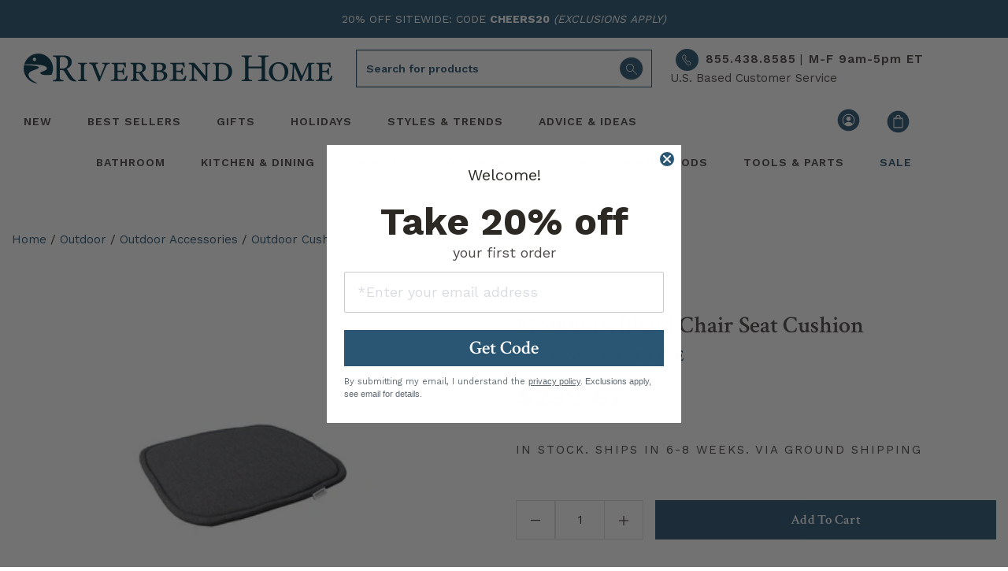

--- FILE ---
content_type: text/html; charset=utf-8
request_url: https://riverbendhome.com/products/cane-line-7430ysn98-moments-blend-cushion-sc50619-1127247
body_size: 68435
content:
<!doctype html>
<html lang="en">
<head>
  <script src="https://app.termly.io/resource-blocker/892fa07e-02df-470a-9e47-0d77a6d4f6c5?autoBlock=on" async></script><title>Moments/Blend Chair Seat Cushion | Riverbend Home</title>
    <meta name="description" content=" Sit down and relax in comfort by adding padded cushions to your patio furniture. This seat cushion is designed for use with the Moments and Blend stackable armchairs. ">
  
  
<link type="text/css" href="//riverbendhome.com/cdn/shop/t/245/assets/vendors@layout.theme.css?v=158960774279682537851695141763" rel="stylesheet"><link type="text/css" href="//riverbendhome.com/cdn/shop/t/245/assets/main.css?v=107922276512510013691739196095" rel="stylesheet"><link type="text/css" href="//riverbendhome.com/cdn/shop/t/245/assets/layout.theme.styleLiquid.scss.css?v=22202602668973890241695917363" rel="stylesheet">
<link rel="shortcut icon" href="//riverbendhome.com/cdn/shop/files/favicon-32x32_86f0f1f8-e5d9-4546-88ce-3936dcd4bbd3_32x32.png?v=1695224825" type="image/png"><meta charset="utf-8">
  <meta name="viewport" content="width=device-width, initial-scale=1, shrink-to-fit=no">
  <meta name="theme-color" content="">
  

<meta property="og:site_name" content="Riverbend Home">
<meta property="og:url" content="https://riverbendhome.com/products/cane-line-7430ysn98-moments-blend-cushion-sc50619-1127247">
<meta property="og:title" content="Moments/Blend Chair Seat Cushion">
<meta property="og:type" content="product">
<meta property="og:description" content="Sit down and relax in comfort by adding padded cushions to your patio furniture. This seat cushion is designed for use with the Moments and Blend stackable armchairs.">
<meta property="og:image:width" content="1200" />
<meta property="og:image:height" content="600" /><meta property="og:price:amount" content="239.67">
  <meta property="og:price:currency" content="USD"><meta property="og:image" content="http://riverbendhome.com/cdn/shop/files/1127247_1200x630.jpg?v=1768330295">
<meta property="og:image:secure_url" content="https://riverbendhome.com/cdn/shop/files/1127247_1200x630.jpg?v=1768330295">


<meta name="twitter:site" content="@Riverbend_Home">
<meta name="twitter:card" content="summary_large_image">
<meta name="twitter:title" content="Moments/Blend Chair Seat Cushion">
<meta name="twitter:description" content="Sit down and relax in comfort by adding padded cushions to your patio furniture. This seat cushion is designed for use with the Moments and Blend stackable armchairs.">


  <link rel="preload" href="https://riverbendhome.com/cdn/shop/t/245/assets/rbhicon.ttf?v=52058886873132878091695141752?2nj2v0" as="font" type="font/woff2" crossorigin>
  <link rel="preload" href="https://fonts.gstatic.com/s/googlesans/v58/4Ua_rENHsxJlGDuGo1OIlJfC6l_24rlCK1Yo_Iqcsih3SAyH6cAwhX9RFD48TE63OOYKtrwEIJllpynAESo4.woff2" as="font" type="font/woff2" crossorigin>
  
  
    
<style>
    @media(max-width: 767px){ /* Styles for screens less than 768px wide */
        #products-top .mt-7-custom, .mt-9-custom, .mt-10-custom, .pt-9-5.mt-6, .contact-block {margin-top:-35px !important;}
        #mobile-prod-info .wishlist-btn.style_1, .wishlist-btn.style_5 {padding:0px;}
        #product-info-pricing {padding:0px;}
        #product-details-wrapper {margin-top: 0rem;}
        #product-details-wrapper .mt-8 {margin-top: 3rem !important;}
        #mobile-prod-info .h3 {font-size: 20px;}
        #mobile-prod-info .h5 {font-size: 16px;}
        .breadcrumb  {font-size:13px;}
        .pdp-contact-right {font-size: 16px;}
        .visually-hidden {display:none !important;}
        .qbk-product-offer {text-align:left;}
        .sticky-pdp-atc {position: sticky; bottom: 65px; z-index: 9999;}
        #sticky-pdp-atc {background: #FFF; padding:10px 0px; z-index: 9999;
            box-shadow: 0 4px 8px rgba(0, 0, 0, 0.3) !important; /* Enhance shadow for better visibility */
            transition: transition: background 0.3s;
            animation: slideUp 0.35s ease-out;
        }
        .sticky-pdp-atc-hidden {display:none;}
    }
    @media(min-width: 768px){ /* Styles for screens larger than 768px wide */
        #product-info-pricing {padding:15px 0px;}
        .pdp-contact-right {font-size: 20px;}
        .qbk-product-offer {text-align:center;}
        .sticky-pdp-atc {display:none;}
    }
    .visuallyhidden {display:none;}
    .qbk-title {font-family: crimson Text,serif; color: #000; font-weight: 400; line-height:1.2; font-size:30px; border-top: 1px solid #295571; padding-top:10px;}
    .qbk-custom-description__content {font-family:Work Sans,sans-serif; color:#000 !important;}
    .qbk-description {color:#000;}
    .qbk-offer__price--origin {color:#000; font-family:Work Sans,sans-serif!important; font-weight: 700;}
    .qbk-offer-box--bundle-horizontal .qbk-bundle__action-btn {font-family: crimson Text,serif; font-weight: 600; font-size:1.1333rem; text-align:center;}
    .hulk-wishlist-icon {display:none;}
    .collapse-icon {display:inline-block; transition: all 0.2s ease;font-weight: bold; margin-left: auto; }
    #sticky-pdp-atc.sticky-pdp-atc-hidden {display: none; } /* Sticky ATC hidden state */
    .carousel-main {visibility: hidden; min-height: 515px; /* reserve space */ }
    .carousel-main.flickity-enabled {visibility: visible;}
    .carousel-cell {
      min-height: 0;          /* remove min-height auto */
      aspect-ratio: unset;    /* allow natural image dimensions */
      display: block;         /* Flickity expects block for height calc */
    }
    .sidebar-product-image {
        max-width: 100%;
        height: auto; /* respect aspect ratio */
        display: block;
        margin: 0 auto;
    }
</style>

<script defer>
document.addEventListener("DOMContentLoaded", function() {

  // Select all images that use the Main path
  document.querySelectorAll('img[src*="https://image.riverbendhome.com/Main/"]').forEach(img => {
    // Replace "Main" with "Thumbnail"
    img.src = img.src.replace('/Main/', '/Thumbnail/');
  });


// --- Reviews collapse toggle ---
  const reviewBadge = document.getElementById("review-badge");
  const reviewCollapse = document.getElementById("reviews-collapse");
  const reviewIcon = document.querySelector('#heading-reviews .collapse-icon');

  if (reviewBadge && reviewCollapse) {
    reviewBadge.addEventListener("click", function() {
      const isOpen = reviewCollapse.classList.contains("show");
      if (isOpen) {
        reviewCollapse.classList.remove("show");
        reviewIcon && (reviewIcon.textContent = '+');
      } else {
        reviewCollapse.classList.add("show");
        reviewIcon && (reviewIcon.textContent = '–');
        reviewCollapse.scrollIntoView({ behavior: 'smooth', block: 'start' });
      }
    });
  }

  // --- YMAL Always Load ---
  const YMAL1 = document.getElementById("YMAL1");
  if (YMAL1) {
    const rec1 = YMAL1.querySelector(".hawk-recommendation");
    YMAL1.style.display = "block";
    if (rec1) {
      rec1.setAttribute("data-widgetguid", "f0d7b709-362a-4a8b-93b8-073d0cbde4dc");
      ["hawksearch:widgets:refresh", "hawk:refresh"].forEach(ev => window.dispatchEvent(new Event(ev)));
    }
  }

  // --- Sticky ATC ---
  const button = document.getElementById("sticky-pdp-atc");
  function updateButtonVisibility() {
    const scrollPosition = window.scrollY || document.documentElement.scrollTop;
    const documentHeight = document.documentElement.scrollHeight;
    const windowHeight = window.innerHeight;
    const scrollPercentage = (scrollPosition / (documentHeight - windowHeight)) * 100;

    if (scrollPercentage > 20) {
      button?.classList.remove("sticky-pdp-atc-hidden");
    } else {
      button?.classList.add("sticky-pdp-atc-hidden");
    }
  }

  let isScrolling;
  window.addEventListener('scroll', function() {
    window.clearTimeout(isScrolling);
    isScrolling = setTimeout(() => requestAnimationFrame(updateButtonVisibility), 66);
  });
  updateButtonVisibility();

  // --- Collapse + / – toggle ---
  document.querySelectorAll('[data-toggle="collapse"]').forEach(header => {
    const targetId = header.getAttribute('data-target');
    const target = document.querySelector(targetId);
    const icon = header.querySelector('.collapse-icon');

    if (!target || !icon) return;

    icon.textContent = target.classList.contains('show') ? '–' : '+';

    const observer = new MutationObserver(() => {
      icon.textContent = target.classList.contains('show') ? '–' : '+';
    });
    observer.observe(target, { attributes: true, attributeFilter: ['class'] });
  });

  // --- About Hawk lazy load ---
  const aboutHawkGuid = "93ffab52-95c6-45b3-98fc-cb4cecb25aab";
  const maxRetries = 13;
  let retryCount = 0;
  let hawkScriptReloaded = false;

  function initAboutHawk() {
    const aboutHawk = document.querySelector("#manufacturer-collapse .hawk-recommendation");
    if (!aboutHawk) {
      retryCount++;
      if (retryCount <= maxRetries) setTimeout(initAboutHawk, 150);
      return;
    }

    if ("IntersectionObserver" in window) {
      const observer = new IntersectionObserver((entries, obs) => {
        entries.forEach(entry => {
          if (entry.isIntersecting && !aboutHawk.getAttribute("data-widgetguid")) {
            aboutHawk.setAttribute("data-widgetguid", aboutHawkGuid);
            ["hawksearch:widgets:refresh","hawk:refresh"].forEach(ev => window.dispatchEvent(new Event(ev)));

            setTimeout(() => {
              if (!aboutHawk.querySelector(".hawk-widget") && !hawkScriptReloaded) {
                const script = document.createElement("script");
                script.src = "https://lusearchapi-na.hawksearch.com/sites/rbh2/includes/hawksearch.min.js?_reload=" + Date.now();
                script.onload = () => ["hawksearch:widgets:refresh","hawk:refresh"].forEach(ev => window.dispatchEvent(new Event(ev)));
                document.body.appendChild(script);
                hawkScriptReloaded = true;
              }
            }, 1000);
          }
        });
      }, { rootMargin: "100px" });
      observer.observe(aboutHawk);
    } else {
      if (!aboutHawk.getAttribute("data-widgetguid")) {
        aboutHawk.setAttribute("data-widgetguid", aboutHawkGuid);
        ["hawksearch:widgets:refresh","hawk:refresh"].forEach(ev => window.dispatchEvent(new Event(ev)));
      }
    }
  }

  initAboutHawk();

});
</script>
    
      
      
      
    
      <link rel="preload" fetchpriority="high" as="image" href="https://riverbendhome.com/cdn/shop/files/1127247.jpg?crop=center&format=webp&height=515&v=1768330295&width=515">
      <link rel="preload" fetchpriority="high" as="image" href="https://riverbendhome.com/cdn/shop/files/1127247.jpg?crop=center&format=webp&height=360&v=1768330295&width=360">
      <link rel="preload" href="https://lusearchapi-na.hawksearch.com/sites/shared/icons/fonts/hawksearch.woff?-u4uzec" as="font" type="font/woff2" crossorigin>
    
  

  
  <link rel="preconnect" href="https://fonts.googleapis.com">
  <link rel="preconnect" href="https://fonts.gstatic.com" crossorigin>
  
  
  
  <link rel="preconnect" href="https://www.googletagmanager.com">
  <link rel="preconnect" href="https://www.google-analytics.com">
  <link rel="preconnect" href="https://riverbendhome.com" crossorigin>
  <link rel="preconnect" href="https://lusearchapi-na.hawksearch.com">
  <link rel="preconnect" href="https://tracking-na.hawksearch.com">
  <link rel="preconnect" href="https://monorail-edge.shopifysvc.com">
  <link rel="preconnect" href="https://s.pinimg.com">
  <link rel="preconnect" href="https://recs-na.hawksearch.com">
  


  
  

<script src="//riverbendhome.com/cdn/shop/t/245/assets/webfont.js?v=177969976832722689601695141751" defer></script>
<script>
  WebFont.load({
    // typekit: {
    //   id: 'typekit id here',
    // },
    google: {
        families: [
            'Work Sans:400,500,600,700',
            'Crimson Text:400,400i,600,600i,700,700i',
        ],
    },
  });
</script> 

<meta name="robots" content="index, follow"><link rel="canonical" href="https://riverbendhome.com/products/cane-line-7430ysn98-moments-blend-cushion-sc50619-1127247"><meta name="trustpilot-one-time-domain-verification-id" content="6fdc687b-100b-4fee-8143-aafc50c24cc1"/>
  
  
  <script>(function(w,d,s,l,i){w[l]=w[l]||[];w[l].push({'gtm.start':
  new Date().getTime(),event:'gtm.js'});var f=d.getElementsByTagName(s)[0],
  j=d.createElement(s),dl=l!='dataLayer'?'&l='+l:'';j.async=true;j.src=
  'https://www.googletagmanager.com/gtm.js?id='+i+dl;f.parentNode.insertBefore(j,f);
  })(window,document,'script','dataLayer','GTM-NB5XKS');</script>
  

  
  <script defer type="text/javascript">
    (function (HawkSearch, undefined) {
    HawkSearch.BaseUrl = 'https://lusearchapi-na.hawksearch.com/sites/rbh2';
    HawkSearch.HawkUrl = HawkSearch.BaseUrl;
    HawkSearch.TrackingUrl = 'http://tracking-na.hawksearch.com/';
    HawkSearch.RecommenderUrl = 'http://recs-na.hawksearch.com';
    HawkSearch.ClientGuid = '67c707477f684b1e906e6e68a681b3df';
    if ("https:" == document.location.protocol) {
      HawkSearch.BaseUrl = HawkSearch.BaseUrl.replace("http://", "https://");
      HawkSearch.HawkUrl = HawkSearch.HawkUrl.replace("http://", "https://");
      HawkSearch.TrackingUrl = HawkSearch.TrackingUrl.replace("http://", "https://");
      HawkSearch.RecommenderUrl = HawkSearch.RecommenderUrl.replace("http://", "https://");
    }
    }(window.HawkSearch = window.HawkSearch || {}));
    var hawkJSScriptDoc = document.createElement("script");
    hawkJSScriptDoc.async = true;
    hawkJSScriptDoc.src = 'https://lusearchapi-na.hawksearch.com/sites/rbh2/includes/hawksearch.min.js';
    var hawkJSTag = document.getElementsByTagName('script')[0];
    hawkJSTag.parentNode.insertBefore(hawkJSScriptDoc, hawkJSTag);
    var hawkCSSScriptDoc = document.createElement("link");
    hawkCSSScriptDoc.setAttribute("rel", "stylesheet");
    hawkCSSScriptDoc.setAttribute("type", "text/css");
    hawkCSSScriptDoc.async = true;
    hawkCSSScriptDoc.setAttribute("href", HawkSearch.HawkUrl + '/includes/hawksearch.css');
    document.head.appendChild(hawkCSSScriptDoc);
  </script>

  
  <meta name="p:domain_verify" content="baa908e4440c26bf9170aa8438847192"/>

  
  
<script>window.performance && window.performance.mark && window.performance.mark('shopify.content_for_header.start');</script><meta id="shopify-digital-wallet" name="shopify-digital-wallet" content="/8971223095/digital_wallets/dialog">
<meta name="shopify-checkout-api-token" content="b4c1524f1874de67265a12a505dbdbfd">
<meta id="in-context-paypal-metadata" data-shop-id="8971223095" data-venmo-supported="true" data-environment="production" data-locale="en_US" data-paypal-v4="true" data-currency="USD">
<link rel="alternate" type="application/json+oembed" href="https://riverbendhome.com/products/cane-line-7430ysn98-moments-blend-cushion-sc50619-1127247.oembed">
<script async="async" src="/checkouts/internal/preloads.js?locale=en-US"></script>
<script id="shopify-features" type="application/json">{"accessToken":"b4c1524f1874de67265a12a505dbdbfd","betas":["rich-media-storefront-analytics"],"domain":"riverbendhome.com","predictiveSearch":true,"shopId":8971223095,"locale":"en"}</script>
<script>var Shopify = Shopify || {};
Shopify.shop = "riverbendhomedev.myshopify.com";
Shopify.locale = "en";
Shopify.currency = {"active":"USD","rate":"1.0"};
Shopify.country = "US";
Shopify.theme = {"name":"PRODUCTION","id":131625844932,"schema_name":"Riverbend","schema_version":"2.0.0","theme_store_id":null,"role":"main"};
Shopify.theme.handle = "null";
Shopify.theme.style = {"id":null,"handle":null};
Shopify.cdnHost = "riverbendhome.com/cdn";
Shopify.routes = Shopify.routes || {};
Shopify.routes.root = "/";</script>
<script type="module">!function(o){(o.Shopify=o.Shopify||{}).modules=!0}(window);</script>
<script>!function(o){function n(){var o=[];function n(){o.push(Array.prototype.slice.apply(arguments))}return n.q=o,n}var t=o.Shopify=o.Shopify||{};t.loadFeatures=n(),t.autoloadFeatures=n()}(window);</script>
<script id="shop-js-analytics" type="application/json">{"pageType":"product"}</script>
<script defer="defer" async type="module" src="//riverbendhome.com/cdn/shopifycloud/shop-js/modules/v2/client.init-shop-cart-sync_IZsNAliE.en.esm.js"></script>
<script defer="defer" async type="module" src="//riverbendhome.com/cdn/shopifycloud/shop-js/modules/v2/chunk.common_0OUaOowp.esm.js"></script>
<script type="module">
  await import("//riverbendhome.com/cdn/shopifycloud/shop-js/modules/v2/client.init-shop-cart-sync_IZsNAliE.en.esm.js");
await import("//riverbendhome.com/cdn/shopifycloud/shop-js/modules/v2/chunk.common_0OUaOowp.esm.js");

  window.Shopify.SignInWithShop?.initShopCartSync?.({"fedCMEnabled":true,"windoidEnabled":true});

</script>
<script>(function() {
  var isLoaded = false;
  function asyncLoad() {
    if (isLoaded) return;
    isLoaded = true;
    var urls = [];
    for (var i = 0; i < urls.length; i++) {
      var s = document.createElement('script');
      s.type = 'text/javascript';
      s.async = true;
      s.src = urls[i];
      var x = document.getElementsByTagName('script')[0];
      x.parentNode.insertBefore(s, x);
    }
  };
  if(window.attachEvent) {
    window.attachEvent('onload', asyncLoad);
  } else {
    window.addEventListener('load', asyncLoad, false);
  }
})();</script>
<script id="__st">var __st={"a":8971223095,"offset":-18000,"reqid":"e98ccc30-758e-48cb-a700-37d1656cb5b4-1768400158","pageurl":"riverbendhome.com\/products\/cane-line-7430ysn98-moments-blend-cushion-sc50619-1127247","u":"ac912bd9b65a","p":"product","rtyp":"product","rid":7143737622724};</script>
<script>window.ShopifyPaypalV4VisibilityTracking = true;</script>
<script id="captcha-bootstrap">!function(){'use strict';const t='contact',e='account',n='new_comment',o=[[t,t],['blogs',n],['comments',n],[t,'customer']],c=[[e,'customer_login'],[e,'guest_login'],[e,'recover_customer_password'],[e,'create_customer']],r=t=>t.map((([t,e])=>`form[action*='/${t}']:not([data-nocaptcha='true']) input[name='form_type'][value='${e}']`)).join(','),a=t=>()=>t?[...document.querySelectorAll(t)].map((t=>t.form)):[];function s(){const t=[...o],e=r(t);return a(e)}const i='password',u='form_key',d=['recaptcha-v3-token','g-recaptcha-response','h-captcha-response',i],f=()=>{try{return window.sessionStorage}catch{return}},m='__shopify_v',_=t=>t.elements[u];function p(t,e,n=!1){try{const o=window.sessionStorage,c=JSON.parse(o.getItem(e)),{data:r}=function(t){const{data:e,action:n}=t;return t[m]||n?{data:e,action:n}:{data:t,action:n}}(c);for(const[e,n]of Object.entries(r))t.elements[e]&&(t.elements[e].value=n);n&&o.removeItem(e)}catch(o){console.error('form repopulation failed',{error:o})}}const l='form_type',E='cptcha';function T(t){t.dataset[E]=!0}const w=window,h=w.document,L='Shopify',v='ce_forms',y='captcha';let A=!1;((t,e)=>{const n=(g='f06e6c50-85a8-45c8-87d0-21a2b65856fe',I='https://cdn.shopify.com/shopifycloud/storefront-forms-hcaptcha/ce_storefront_forms_captcha_hcaptcha.v1.5.2.iife.js',D={infoText:'Protected by hCaptcha',privacyText:'Privacy',termsText:'Terms'},(t,e,n)=>{const o=w[L][v],c=o.bindForm;if(c)return c(t,g,e,D).then(n);var r;o.q.push([[t,g,e,D],n]),r=I,A||(h.body.append(Object.assign(h.createElement('script'),{id:'captcha-provider',async:!0,src:r})),A=!0)});var g,I,D;w[L]=w[L]||{},w[L][v]=w[L][v]||{},w[L][v].q=[],w[L][y]=w[L][y]||{},w[L][y].protect=function(t,e){n(t,void 0,e),T(t)},Object.freeze(w[L][y]),function(t,e,n,w,h,L){const[v,y,A,g]=function(t,e,n){const i=e?o:[],u=t?c:[],d=[...i,...u],f=r(d),m=r(i),_=r(d.filter((([t,e])=>n.includes(e))));return[a(f),a(m),a(_),s()]}(w,h,L),I=t=>{const e=t.target;return e instanceof HTMLFormElement?e:e&&e.form},D=t=>v().includes(t);t.addEventListener('submit',(t=>{const e=I(t);if(!e)return;const n=D(e)&&!e.dataset.hcaptchaBound&&!e.dataset.recaptchaBound,o=_(e),c=g().includes(e)&&(!o||!o.value);(n||c)&&t.preventDefault(),c&&!n&&(function(t){try{if(!f())return;!function(t){const e=f();if(!e)return;const n=_(t);if(!n)return;const o=n.value;o&&e.removeItem(o)}(t);const e=Array.from(Array(32),(()=>Math.random().toString(36)[2])).join('');!function(t,e){_(t)||t.append(Object.assign(document.createElement('input'),{type:'hidden',name:u})),t.elements[u].value=e}(t,e),function(t,e){const n=f();if(!n)return;const o=[...t.querySelectorAll(`input[type='${i}']`)].map((({name:t})=>t)),c=[...d,...o],r={};for(const[a,s]of new FormData(t).entries())c.includes(a)||(r[a]=s);n.setItem(e,JSON.stringify({[m]:1,action:t.action,data:r}))}(t,e)}catch(e){console.error('failed to persist form',e)}}(e),e.submit())}));const S=(t,e)=>{t&&!t.dataset[E]&&(n(t,e.some((e=>e===t))),T(t))};for(const o of['focusin','change'])t.addEventListener(o,(t=>{const e=I(t);D(e)&&S(e,y())}));const B=e.get('form_key'),M=e.get(l),P=B&&M;t.addEventListener('DOMContentLoaded',(()=>{const t=y();if(P)for(const e of t)e.elements[l].value===M&&p(e,B);[...new Set([...A(),...v().filter((t=>'true'===t.dataset.shopifyCaptcha))])].forEach((e=>S(e,t)))}))}(h,new URLSearchParams(w.location.search),n,t,e,['guest_login'])})(!0,!0)}();</script>
<script integrity="sha256-4kQ18oKyAcykRKYeNunJcIwy7WH5gtpwJnB7kiuLZ1E=" data-source-attribution="shopify.loadfeatures" defer="defer" src="//riverbendhome.com/cdn/shopifycloud/storefront/assets/storefront/load_feature-a0a9edcb.js" crossorigin="anonymous"></script>
<script data-source-attribution="shopify.dynamic_checkout.dynamic.init">var Shopify=Shopify||{};Shopify.PaymentButton=Shopify.PaymentButton||{isStorefrontPortableWallets:!0,init:function(){window.Shopify.PaymentButton.init=function(){};var t=document.createElement("script");t.src="https://riverbendhome.com/cdn/shopifycloud/portable-wallets/latest/portable-wallets.en.js",t.type="module",document.head.appendChild(t)}};
</script>
<script data-source-attribution="shopify.dynamic_checkout.buyer_consent">
  function portableWalletsHideBuyerConsent(e){var t=document.getElementById("shopify-buyer-consent"),n=document.getElementById("shopify-subscription-policy-button");t&&n&&(t.classList.add("hidden"),t.setAttribute("aria-hidden","true"),n.removeEventListener("click",e))}function portableWalletsShowBuyerConsent(e){var t=document.getElementById("shopify-buyer-consent"),n=document.getElementById("shopify-subscription-policy-button");t&&n&&(t.classList.remove("hidden"),t.removeAttribute("aria-hidden"),n.addEventListener("click",e))}window.Shopify?.PaymentButton&&(window.Shopify.PaymentButton.hideBuyerConsent=portableWalletsHideBuyerConsent,window.Shopify.PaymentButton.showBuyerConsent=portableWalletsShowBuyerConsent);
</script>
<script data-source-attribution="shopify.dynamic_checkout.cart.bootstrap">document.addEventListener("DOMContentLoaded",(function(){function t(){return document.querySelector("shopify-accelerated-checkout-cart, shopify-accelerated-checkout")}if(t())Shopify.PaymentButton.init();else{new MutationObserver((function(e,n){t()&&(Shopify.PaymentButton.init(),n.disconnect())})).observe(document.body,{childList:!0,subtree:!0})}}));
</script>
<link id="shopify-accelerated-checkout-styles" rel="stylesheet" media="screen" href="https://riverbendhome.com/cdn/shopifycloud/portable-wallets/latest/accelerated-checkout-backwards-compat.css" crossorigin="anonymous">
<style id="shopify-accelerated-checkout-cart">
        #shopify-buyer-consent {
  margin-top: 1em;
  display: inline-block;
  width: 100%;
}

#shopify-buyer-consent.hidden {
  display: none;
}

#shopify-subscription-policy-button {
  background: none;
  border: none;
  padding: 0;
  text-decoration: underline;
  font-size: inherit;
  cursor: pointer;
}

#shopify-subscription-policy-button::before {
  box-shadow: none;
}

      </style>
<script id="sections-script" data-sections="header" defer="defer" src="//riverbendhome.com/cdn/shop/t/245/compiled_assets/scripts.js?105375"></script>
<script>window.performance && window.performance.mark && window.performance.mark('shopify.content_for_header.end');</script>
<!-- BEGIN app block: shopify://apps/geo-pro-geolocation/blocks/geopro/16fc5313-7aee-4e90-ac95-f50fc7c8b657 --><!-- This snippet is used to load Geo:Pro data on the storefront -->
<meta class='geo-ip' content='[base64]'>
<!-- This snippet initializes the plugin -->
<script async>
  try {
    const loadGeoPro=()=>{let e=e=>{if(!e||e.isCrawler||"success"!==e.message){window.geopro_cancel="1";return}let o=e.isAdmin?"el-geoip-location-admin":"el-geoip-location",s=Date.now()+864e5;localStorage.setItem(o,JSON.stringify({value:e.data,expires:s})),e.isAdmin&&localStorage.setItem("el-geoip-admin",JSON.stringify({value:"1",expires:s}))},o=new XMLHttpRequest;o.open("GET","https://geo.geoproapp.com?x-api-key=91e359ab7-2b63-539e-1de2-c4bf731367a7",!0),o.responseType="json",o.onload=()=>e(200===o.status?o.response:null),o.send()},load=!["el-geoip-location-admin","el-geoip-location"].some(e=>{try{let o=JSON.parse(localStorage.getItem(e));return o&&o.expires>Date.now()}catch(s){return!1}});load&&loadGeoPro();
  } catch(e) {
    console.warn('Geo:Pro error', e);
    window.geopro_cancel = '1';
  }
</script>
<script src="https://cdn.shopify.com/extensions/019b746b-26da-7a64-a671-397924f34f11/easylocation-195/assets/easylocation-storefront.min.js" type="text/javascript" async></script>


<!-- END app block --><!-- BEGIN app block: shopify://apps/hulk-form-builder/blocks/app-embed/b6b8dd14-356b-4725-a4ed-77232212b3c3 --><!-- BEGIN app snippet: hulkapps-formbuilder-theme-ext --><script type="text/javascript">
  
  if (typeof window.formbuilder_customer != "object") {
        window.formbuilder_customer = {}
  }

  window.hulkFormBuilder = {
    form_data: {"form_OrSQ93G-EnggS8aq0dv-bQ":{"uuid":"OrSQ93G-EnggS8aq0dv-bQ","form_name":"Join the pro program","form_data":{"div_back_gradient_1":"#fff","div_back_gradient_2":"#fff","back_color":"#f4f4f3","form_title":"\u003ch2 style=\"text-align: center;\"\u003e\u003cspan style=\"font-size:20px;\"\u003eApplying is fast, easy\u0026nbsp;and free!\u003c\/span\u003e\u003c\/h2\u003e\n","form_submit":"Submit","after_submit":"clearAndAllow","after_submit_msg":"\u003cp\u003eThank you! Our customer service department will reach you to you shortly.\u003c\/p\u003e\n","captcha_enable":"no","label_style":"blockLabels","input_border_radius":"3","back_type":"color","input_back_color":"#fff","input_back_color_hover":"#fff","back_shadow":"none","label_font_clr":"#333333","input_font_clr":"#333333","button_align":"fullBtn","button_clr":"#fff","button_back_clr":"#2a5673","button_border_radius":"3","form_width":"100%","form_border_size":0,"form_border_clr":"#ffffff","form_border_radius":"1","label_font_size":"16","input_font_size":"14","button_font_size":"16","form_padding":"20","input_border_color":"#ffffff","input_border_color_hover":"#ffffff","btn_border_clr":"#000000","btn_border_size":0,"form_name":"Join the pro program","":"help@riverbendhome.com","input_font_family":"Work Sans","label_font_family":"Work Sans","advance_css":".form_generater_form_div{\n    padding: 20px 15px 40px 15px;\n}\n.form_generater_form_div{\n    margin:0;\n}\n.block_label{\n    font-weight: 600;\n    letter-spacing: 0.03rem;\n}\n.form-control{\n    box-shadow:none;\n    outline:none;\n}\n.form_title_div h2 span{\n    letter-spacing: 0.05rem;\ncolor:#2c2824;\n}\n.form_title_div h2 {\nmargin-top:0;\nmargin-bottom: 1.5rem;\n}","formElements":[{"Conditions":{},"type":"text","position":0,"label":"First Name","halfwidth":"yes","required":"yes","page_number":1},{"Conditions":{},"type":"text","position":1,"label":"Last Name","halfwidth":"yes","required":"yes","page_number":1},{"type":"email","position":2,"label":"Email","required":"yes","email_confirm":"yes","Conditions":{},"halfwidth":"yes","page_number":1},{"Conditions":{},"type":"number","position":3,"label":" Phone","required":"yes","halfwidth":"yes","page_number":1},{"Conditions":{},"type":"text","position":4,"label":"Company","required":"yes","page_number":1},{"Conditions":{},"type":"text","position":5,"label":"Address 1","required":"yes","page_number":1},{"Conditions":{},"type":"text","position":6,"label":"Address 2","page_number":1},{"Conditions":{},"type":"text","position":7,"label":"City","required":"yes","page_number":1},{"Conditions":{},"type":"select","position":8,"label":"State","option_sets":"state","values":"AL\nAK\nAZ\nAR\nCA\nCO\nCT\nDE\nFL\nGA\nHI\nID\nIL\nIN\nIA\nKS\nKY\nLA\nME\nMD\nMA\nMI\nMN\nMS\nMO\nMT\nNE\nNV\nNH\nNJ\nNM\nNY\nNC\nND\nOH\nOK\nOR\nPA\nRI\nSC\nSD\nTN\nTX\nUT\nVT\nVA\nWA\nWV\nWI\nWY","elementCost":{},"halfwidth":"yes","required":"yes","page_number":1},{"Conditions":{},"type":"number","position":9,"label":"Zip","required":"yes","halfwidth":"yes","page_number":1},{"Conditions":{"SelectedElemenet":"State","SelectedElemenetCount":8},"type":"number","position":10,"label":"Tax ID Number (TIN)","required":"yes","page_number":1},{"Conditions":{},"type":"url","position":11,"label":"Company Website","placeholder":"www.","halfwidth":"yes","page_number":1}]},"is_spam_form":false,"shop_uuid":"C6syHEirREr7vg5_xbgwgQ","shop_timezone":"America\/New_York","shop_id":24582,"shop_is_after_submit_enabled":true,"shop_shopify_plan":"shopify_plus","shop_shopify_domain":"riverbendhomedev.myshopify.com","shop_remove_watermark":false,"shop_created_at":"2019-09-21T15:31:27.825-05:00"}},
    shop_data: {"shop_C6syHEirREr7vg5_xbgwgQ":{"shop_uuid":"C6syHEirREr7vg5_xbgwgQ","shop_timezone":"America\/New_York","shop_id":24582,"shop_is_after_submit_enabled":true,"shop_shopify_plan":"Shopify Plus","shop_shopify_domain":"riverbendhomedev.myshopify.com","shop_created_at":"2019-09-21T15:31:27.825-05:00","is_skip_metafield":false,"shop_deleted":false,"shop_disabled":false}},
    settings_data: {"shop_settings":{"shop_customise_msgs":[],"default_customise_msgs":{"is_required":"is required","thank_you":"Thank you! The form was submitted successfully.","processing":"Processing...","valid_data":"Please provide valid data","valid_email":"Provide valid email format","valid_tags":"HTML Tags are not allowed","valid_phone":"Provide valid phone number","valid_captcha":"Please provide valid captcha response","valid_url":"Provide valid URL","only_number_alloud":"Provide valid number in","number_less":"must be less than","number_more":"must be more than","image_must_less":"Image must be less than 20MB","image_number":"Images allowed","image_extension":"Invalid extension! Please provide image file","error_image_upload":"Error in image upload. Please try again.","error_file_upload":"Error in file upload. Please try again.","your_response":"Your response","error_form_submit":"Error occur.Please try again after sometime.","email_submitted":"Form with this email is already submitted","invalid_email_by_zerobounce":"The email address you entered appears to be invalid. Please check it and try again.","download_file":"Download file","card_details_invalid":"Your card details are invalid","card_details":"Card details","please_enter_card_details":"Please enter card details","card_number":"Card number","exp_mm":"Exp MM","exp_yy":"Exp YY","crd_cvc":"CVV","payment_value":"Payment amount","please_enter_payment_amount":"Please enter payment amount","address1":"Address line 1","address2":"Address line 2","city":"City","province":"Province","zipcode":"Zip code","country":"Country","blocked_domain":"This form does not accept addresses from","file_must_less":"File must be less than 20MB","file_extension":"Invalid extension! Please provide file","only_file_number_alloud":"files allowed","previous":"Previous","next":"Next","must_have_a_input":"Please enter at least one field.","please_enter_required_data":"Please enter required data","atleast_one_special_char":"Include at least one special character","atleast_one_lowercase_char":"Include at least one lowercase character","atleast_one_uppercase_char":"Include at least one uppercase character","atleast_one_number":"Include at least one number","must_have_8_chars":"Must have 8 characters long","be_between_8_and_12_chars":"Be between 8 and 12 characters long","please_select":"Please Select","phone_submitted":"Form with this phone number is already submitted","user_res_parse_error":"Error while submitting the form","valid_same_values":"values must be same","product_choice_clear_selection":"Clear Selection","picture_choice_clear_selection":"Clear Selection","remove_all_for_file_image_upload":"Remove All","invalid_file_type_for_image_upload":"You can't upload files of this type.","invalid_file_type_for_signature_upload":"You can't upload files of this type.","max_files_exceeded_for_file_upload":"You can not upload any more files.","max_files_exceeded_for_image_upload":"You can not upload any more files.","file_already_exist":"File already uploaded","max_limit_exceed":"You have added the maximum number of text fields.","cancel_upload_for_file_upload":"Cancel upload","cancel_upload_for_image_upload":"Cancel upload","cancel_upload_for_signature_upload":"Cancel upload"},"shop_blocked_domains":[]}},
    features_data: {"shop_plan_features":{"shop_plan_features":["unlimited-forms","full-design-customization","export-form-submissions","multiple-recipients-for-form-submissions","multiple-admin-notifications","enable-captcha","unlimited-file-uploads","save-submitted-form-data","set-auto-response-message","conditional-logic","form-banner","save-as-draft-facility","include-user-response-in-admin-email","disable-form-submission","mail-platform-integration","stripe-payment-integration","pre-built-templates","create-customer-account-on-shopify","google-analytics-3-by-tracking-id","facebook-pixel-id","bing-uet-pixel-id","advanced-js","advanced-css","api-available","customize-form-message","hidden-field","restrict-from-submissions-per-one-user","utm-tracking","ratings","privacy-notices","heading","paragraph","shopify-flow-trigger","domain-setup","block-domain","address","html-code","form-schedule","after-submit-script","customize-form-scrolling","on-form-submission-record-the-referrer-url","password","duplicate-the-forms","include-user-response-in-auto-responder-email","elements-add-ons","admin-and-auto-responder-email-with-tokens","email-export","premium-support","google-analytics-4-by-measurement-id","google-ads-for-tracking-conversion","validation-field","file-upload","load_form_as_popup","advanced_conditional_logic"]}},
    shop: null,
    shop_id: null,
    plan_features: null,
    validateDoubleQuotes: false,
    assets: {
      extraFunctions: "https://cdn.shopify.com/extensions/019bb5ee-ec40-7527-955d-c1b8751eb060/form-builder-by-hulkapps-50/assets/extra-functions.js",
      extraStyles: "https://cdn.shopify.com/extensions/019bb5ee-ec40-7527-955d-c1b8751eb060/form-builder-by-hulkapps-50/assets/extra-styles.css",
      bootstrapStyles: "https://cdn.shopify.com/extensions/019bb5ee-ec40-7527-955d-c1b8751eb060/form-builder-by-hulkapps-50/assets/theme-app-extension-bootstrap.css"
    },
    translations: {
      htmlTagNotAllowed: "HTML Tags are not allowed",
      sqlQueryNotAllowed: "SQL Queries are not allowed",
      doubleQuoteNotAllowed: "Double quotes are not allowed",
      vorwerkHttpWwwNotAllowed: "The words \u0026#39;http\u0026#39; and \u0026#39;www\u0026#39; are not allowed. Please remove them and try again.",
      maxTextFieldsReached: "You have added the maximum number of text fields.",
      avoidNegativeWords: "Avoid negative words: Don\u0026#39;t use negative words in your contact message.",
      customDesignOnly: "This form is for custom designs requests. For general inquiries please contact our team at info@stagheaddesigns.com",
      zerobounceApiErrorMsg: "We couldn\u0026#39;t verify your email due to a technical issue. Please try again later.",
    }

  }

  

  window.FbThemeAppExtSettingsHash = {}
  
</script><!-- END app snippet --><!-- END app block --><!-- BEGIN app block: shopify://apps/klaviyo-email-marketing-sms/blocks/klaviyo-onsite-embed/2632fe16-c075-4321-a88b-50b567f42507 -->












  <script async src="https://static.klaviyo.com/onsite/js/HBuSDn/klaviyo.js?company_id=HBuSDn"></script>
  <script>!function(){if(!window.klaviyo){window._klOnsite=window._klOnsite||[];try{window.klaviyo=new Proxy({},{get:function(n,i){return"push"===i?function(){var n;(n=window._klOnsite).push.apply(n,arguments)}:function(){for(var n=arguments.length,o=new Array(n),w=0;w<n;w++)o[w]=arguments[w];var t="function"==typeof o[o.length-1]?o.pop():void 0,e=new Promise((function(n){window._klOnsite.push([i].concat(o,[function(i){t&&t(i),n(i)}]))}));return e}}})}catch(n){window.klaviyo=window.klaviyo||[],window.klaviyo.push=function(){var n;(n=window._klOnsite).push.apply(n,arguments)}}}}();</script>

  
    <script id="viewed_product">
      if (item == null) {
        var _learnq = _learnq || [];

        var MetafieldReviews = null
        var MetafieldYotpoRating = null
        var MetafieldYotpoCount = null
        var MetafieldLooxRating = null
        var MetafieldLooxCount = null
        var okendoProduct = null
        var okendoProductReviewCount = null
        var okendoProductReviewAverageValue = null
        try {
          // The following fields are used for Customer Hub recently viewed in order to add reviews.
          // This information is not part of __kla_viewed. Instead, it is part of __kla_viewed_reviewed_items
          MetafieldReviews = {};
          MetafieldYotpoRating = null
          MetafieldYotpoCount = null
          MetafieldLooxRating = null
          MetafieldLooxCount = null

          okendoProduct = null
          // If the okendo metafield is not legacy, it will error, which then requires the new json formatted data
          if (okendoProduct && 'error' in okendoProduct) {
            okendoProduct = null
          }
          okendoProductReviewCount = okendoProduct ? okendoProduct.reviewCount : null
          okendoProductReviewAverageValue = okendoProduct ? okendoProduct.reviewAverageValue : null
        } catch (error) {
          console.error('Error in Klaviyo onsite reviews tracking:', error);
        }

        var item = {
          Name: "Moments\/Blend Chair Seat Cushion",
          ProductID: 7143737622724,
          Categories: ["All Outdoor \u0026 Garden","All Outdoor Decor","Cane-line","Eligible Outdoor Brands","Labor Day Sale","Outdoor Cushions","Outdoor Gifts","Season's Savings","Summer Color Trends"],
          ImageURL: "https://riverbendhome.com/cdn/shop/files/1127247_grande.jpg?v=1768330295",
          URL: "https://riverbendhome.com/products/cane-line-7430ysn98-moments-blend-cushion-sc50619-1127247",
          Brand: "Cane-line",
          Price: "$239.67",
          Value: "239.67",
          CompareAtPrice: "$239.67"
        };
        _learnq.push(['track', 'Viewed Product', item]);
        _learnq.push(['trackViewedItem', {
          Title: item.Name,
          ItemId: item.ProductID,
          Categories: item.Categories,
          ImageUrl: item.ImageURL,
          Url: item.URL,
          Metadata: {
            Brand: item.Brand,
            Price: item.Price,
            Value: item.Value,
            CompareAtPrice: item.CompareAtPrice
          },
          metafields:{
            reviews: MetafieldReviews,
            yotpo:{
              rating: MetafieldYotpoRating,
              count: MetafieldYotpoCount,
            },
            loox:{
              rating: MetafieldLooxRating,
              count: MetafieldLooxCount,
            },
            okendo: {
              rating: okendoProductReviewAverageValue,
              count: okendoProductReviewCount,
            }
          }
        }]);
      }
    </script>
  




  <script>
    window.klaviyoReviewsProductDesignMode = false
  </script>







<!-- END app block --><script src="https://cdn.shopify.com/extensions/019bb5ee-ec40-7527-955d-c1b8751eb060/form-builder-by-hulkapps-50/assets/form-builder-script.js" type="text/javascript" defer="defer"></script>
<link href="https://monorail-edge.shopifysvc.com" rel="dns-prefetch">
<script>(function(){if ("sendBeacon" in navigator && "performance" in window) {try {var session_token_from_headers = performance.getEntriesByType('navigation')[0].serverTiming.find(x => x.name == '_s').description;} catch {var session_token_from_headers = undefined;}var session_cookie_matches = document.cookie.match(/_shopify_s=([^;]*)/);var session_token_from_cookie = session_cookie_matches && session_cookie_matches.length === 2 ? session_cookie_matches[1] : "";var session_token = session_token_from_headers || session_token_from_cookie || "";function handle_abandonment_event(e) {var entries = performance.getEntries().filter(function(entry) {return /monorail-edge.shopifysvc.com/.test(entry.name);});if (!window.abandonment_tracked && entries.length === 0) {window.abandonment_tracked = true;var currentMs = Date.now();var navigation_start = performance.timing.navigationStart;var payload = {shop_id: 8971223095,url: window.location.href,navigation_start,duration: currentMs - navigation_start,session_token,page_type: "product"};window.navigator.sendBeacon("https://monorail-edge.shopifysvc.com/v1/produce", JSON.stringify({schema_id: "online_store_buyer_site_abandonment/1.1",payload: payload,metadata: {event_created_at_ms: currentMs,event_sent_at_ms: currentMs}}));}}window.addEventListener('pagehide', handle_abandonment_event);}}());</script>
<script id="web-pixels-manager-setup">(function e(e,d,r,n,o){if(void 0===o&&(o={}),!Boolean(null===(a=null===(i=window.Shopify)||void 0===i?void 0:i.analytics)||void 0===a?void 0:a.replayQueue)){var i,a;window.Shopify=window.Shopify||{};var t=window.Shopify;t.analytics=t.analytics||{};var s=t.analytics;s.replayQueue=[],s.publish=function(e,d,r){return s.replayQueue.push([e,d,r]),!0};try{self.performance.mark("wpm:start")}catch(e){}var l=function(){var e={modern:/Edge?\/(1{2}[4-9]|1[2-9]\d|[2-9]\d{2}|\d{4,})\.\d+(\.\d+|)|Firefox\/(1{2}[4-9]|1[2-9]\d|[2-9]\d{2}|\d{4,})\.\d+(\.\d+|)|Chrom(ium|e)\/(9{2}|\d{3,})\.\d+(\.\d+|)|(Maci|X1{2}).+ Version\/(15\.\d+|(1[6-9]|[2-9]\d|\d{3,})\.\d+)([,.]\d+|)( \(\w+\)|)( Mobile\/\w+|) Safari\/|Chrome.+OPR\/(9{2}|\d{3,})\.\d+\.\d+|(CPU[ +]OS|iPhone[ +]OS|CPU[ +]iPhone|CPU IPhone OS|CPU iPad OS)[ +]+(15[._]\d+|(1[6-9]|[2-9]\d|\d{3,})[._]\d+)([._]\d+|)|Android:?[ /-](13[3-9]|1[4-9]\d|[2-9]\d{2}|\d{4,})(\.\d+|)(\.\d+|)|Android.+Firefox\/(13[5-9]|1[4-9]\d|[2-9]\d{2}|\d{4,})\.\d+(\.\d+|)|Android.+Chrom(ium|e)\/(13[3-9]|1[4-9]\d|[2-9]\d{2}|\d{4,})\.\d+(\.\d+|)|SamsungBrowser\/([2-9]\d|\d{3,})\.\d+/,legacy:/Edge?\/(1[6-9]|[2-9]\d|\d{3,})\.\d+(\.\d+|)|Firefox\/(5[4-9]|[6-9]\d|\d{3,})\.\d+(\.\d+|)|Chrom(ium|e)\/(5[1-9]|[6-9]\d|\d{3,})\.\d+(\.\d+|)([\d.]+$|.*Safari\/(?![\d.]+ Edge\/[\d.]+$))|(Maci|X1{2}).+ Version\/(10\.\d+|(1[1-9]|[2-9]\d|\d{3,})\.\d+)([,.]\d+|)( \(\w+\)|)( Mobile\/\w+|) Safari\/|Chrome.+OPR\/(3[89]|[4-9]\d|\d{3,})\.\d+\.\d+|(CPU[ +]OS|iPhone[ +]OS|CPU[ +]iPhone|CPU IPhone OS|CPU iPad OS)[ +]+(10[._]\d+|(1[1-9]|[2-9]\d|\d{3,})[._]\d+)([._]\d+|)|Android:?[ /-](13[3-9]|1[4-9]\d|[2-9]\d{2}|\d{4,})(\.\d+|)(\.\d+|)|Mobile Safari.+OPR\/([89]\d|\d{3,})\.\d+\.\d+|Android.+Firefox\/(13[5-9]|1[4-9]\d|[2-9]\d{2}|\d{4,})\.\d+(\.\d+|)|Android.+Chrom(ium|e)\/(13[3-9]|1[4-9]\d|[2-9]\d{2}|\d{4,})\.\d+(\.\d+|)|Android.+(UC? ?Browser|UCWEB|U3)[ /]?(15\.([5-9]|\d{2,})|(1[6-9]|[2-9]\d|\d{3,})\.\d+)\.\d+|SamsungBrowser\/(5\.\d+|([6-9]|\d{2,})\.\d+)|Android.+MQ{2}Browser\/(14(\.(9|\d{2,})|)|(1[5-9]|[2-9]\d|\d{3,})(\.\d+|))(\.\d+|)|K[Aa][Ii]OS\/(3\.\d+|([4-9]|\d{2,})\.\d+)(\.\d+|)/},d=e.modern,r=e.legacy,n=navigator.userAgent;return n.match(d)?"modern":n.match(r)?"legacy":"unknown"}(),u="modern"===l?"modern":"legacy",c=(null!=n?n:{modern:"",legacy:""})[u],f=function(e){return[e.baseUrl,"/wpm","/b",e.hashVersion,"modern"===e.buildTarget?"m":"l",".js"].join("")}({baseUrl:d,hashVersion:r,buildTarget:u}),m=function(e){var d=e.version,r=e.bundleTarget,n=e.surface,o=e.pageUrl,i=e.monorailEndpoint;return{emit:function(e){var a=e.status,t=e.errorMsg,s=(new Date).getTime(),l=JSON.stringify({metadata:{event_sent_at_ms:s},events:[{schema_id:"web_pixels_manager_load/3.1",payload:{version:d,bundle_target:r,page_url:o,status:a,surface:n,error_msg:t},metadata:{event_created_at_ms:s}}]});if(!i)return console&&console.warn&&console.warn("[Web Pixels Manager] No Monorail endpoint provided, skipping logging."),!1;try{return self.navigator.sendBeacon.bind(self.navigator)(i,l)}catch(e){}var u=new XMLHttpRequest;try{return u.open("POST",i,!0),u.setRequestHeader("Content-Type","text/plain"),u.send(l),!0}catch(e){return console&&console.warn&&console.warn("[Web Pixels Manager] Got an unhandled error while logging to Monorail."),!1}}}}({version:r,bundleTarget:l,surface:e.surface,pageUrl:self.location.href,monorailEndpoint:e.monorailEndpoint});try{o.browserTarget=l,function(e){var d=e.src,r=e.async,n=void 0===r||r,o=e.onload,i=e.onerror,a=e.sri,t=e.scriptDataAttributes,s=void 0===t?{}:t,l=document.createElement("script"),u=document.querySelector("head"),c=document.querySelector("body");if(l.async=n,l.src=d,a&&(l.integrity=a,l.crossOrigin="anonymous"),s)for(var f in s)if(Object.prototype.hasOwnProperty.call(s,f))try{l.dataset[f]=s[f]}catch(e){}if(o&&l.addEventListener("load",o),i&&l.addEventListener("error",i),u)u.appendChild(l);else{if(!c)throw new Error("Did not find a head or body element to append the script");c.appendChild(l)}}({src:f,async:!0,onload:function(){if(!function(){var e,d;return Boolean(null===(d=null===(e=window.Shopify)||void 0===e?void 0:e.analytics)||void 0===d?void 0:d.initialized)}()){var d=window.webPixelsManager.init(e)||void 0;if(d){var r=window.Shopify.analytics;r.replayQueue.forEach((function(e){var r=e[0],n=e[1],o=e[2];d.publishCustomEvent(r,n,o)})),r.replayQueue=[],r.publish=d.publishCustomEvent,r.visitor=d.visitor,r.initialized=!0}}},onerror:function(){return m.emit({status:"failed",errorMsg:"".concat(f," has failed to load")})},sri:function(e){var d=/^sha384-[A-Za-z0-9+/=]+$/;return"string"==typeof e&&d.test(e)}(c)?c:"",scriptDataAttributes:o}),m.emit({status:"loading"})}catch(e){m.emit({status:"failed",errorMsg:(null==e?void 0:e.message)||"Unknown error"})}}})({shopId: 8971223095,storefrontBaseUrl: "https://riverbendhome.com",extensionsBaseUrl: "https://extensions.shopifycdn.com/cdn/shopifycloud/web-pixels-manager",monorailEndpoint: "https://monorail-edge.shopifysvc.com/unstable/produce_batch",surface: "storefront-renderer",enabledBetaFlags: ["2dca8a86","a0d5f9d2"],webPixelsConfigList: [{"id":"1350926532","configuration":"{\"accountID\":\"HBuSDn\",\"webPixelConfig\":\"eyJlbmFibGVBZGRlZFRvQ2FydEV2ZW50cyI6IHRydWV9\"}","eventPayloadVersion":"v1","runtimeContext":"STRICT","scriptVersion":"524f6c1ee37bacdca7657a665bdca589","type":"APP","apiClientId":123074,"privacyPurposes":["ANALYTICS","MARKETING"],"dataSharingAdjustments":{"protectedCustomerApprovalScopes":["read_customer_address","read_customer_email","read_customer_name","read_customer_personal_data","read_customer_phone"]}},{"id":"1300693188","configuration":"{\"pixel_id\":\"1161840383935001\",\"pixel_type\":\"facebook_pixel\"}","eventPayloadVersion":"v1","runtimeContext":"OPEN","scriptVersion":"ca16bc87fe92b6042fbaa3acc2fbdaa6","type":"APP","apiClientId":2329312,"privacyPurposes":["ANALYTICS","MARKETING","SALE_OF_DATA"],"dataSharingAdjustments":{"protectedCustomerApprovalScopes":["read_customer_address","read_customer_email","read_customer_name","read_customer_personal_data","read_customer_phone"]}},{"id":"883392708","configuration":"{\"config\":\"{\\\"google_tag_ids\\\":[\\\"AW-992812660\\\",\\\"GT-552QVR83\\\"],\\\"target_country\\\":\\\"ZZ\\\",\\\"gtag_events\\\":[{\\\"type\\\":\\\"begin_checkout\\\",\\\"action_label\\\":\\\"AW-992812660\\\/leFKCIaqjrQaEPS8tNkD\\\"},{\\\"type\\\":\\\"search\\\",\\\"action_label\\\":\\\"AW-992812660\\\/2VOdCJKqjrQaEPS8tNkD\\\"},{\\\"type\\\":\\\"view_item\\\",\\\"action_label\\\":[\\\"AW-992812660\\\/NUE2CI-qjrQaEPS8tNkD\\\",\\\"MC-1FZ4XRTL1B\\\"]},{\\\"type\\\":\\\"purchase\\\",\\\"action_label\\\":[\\\"AW-992812660\\\/XjQgCJzdnAgQ9Ly02QM\\\",\\\"MC-1FZ4XRTL1B\\\"]},{\\\"type\\\":\\\"page_view\\\",\\\"action_label\\\":[\\\"AW-992812660\\\/2t8qCIyqjrQaEPS8tNkD\\\",\\\"MC-1FZ4XRTL1B\\\"]},{\\\"type\\\":\\\"add_payment_info\\\",\\\"action_label\\\":\\\"AW-992812660\\\/Fy5fCJWqjrQaEPS8tNkD\\\"},{\\\"type\\\":\\\"add_to_cart\\\",\\\"action_label\\\":\\\"AW-992812660\\\/4ModCImqjrQaEPS8tNkD\\\"}],\\\"enable_monitoring_mode\\\":false}\"}","eventPayloadVersion":"v1","runtimeContext":"OPEN","scriptVersion":"b2a88bafab3e21179ed38636efcd8a93","type":"APP","apiClientId":1780363,"privacyPurposes":[],"dataSharingAdjustments":{"protectedCustomerApprovalScopes":["read_customer_address","read_customer_email","read_customer_name","read_customer_personal_data","read_customer_phone"]}},{"id":"344981700","configuration":"{\"tagID\":\"2616874799272\"}","eventPayloadVersion":"v1","runtimeContext":"STRICT","scriptVersion":"18031546ee651571ed29edbe71a3550b","type":"APP","apiClientId":3009811,"privacyPurposes":["ANALYTICS","MARKETING","SALE_OF_DATA"],"dataSharingAdjustments":{"protectedCustomerApprovalScopes":["read_customer_address","read_customer_email","read_customer_name","read_customer_personal_data","read_customer_phone"]}},{"id":"36110532","eventPayloadVersion":"1","runtimeContext":"LAX","scriptVersion":"117","type":"CUSTOM","privacyPurposes":["SALE_OF_DATA"],"name":"Hawk Search"},{"id":"117964996","eventPayloadVersion":"1","runtimeContext":"LAX","scriptVersion":"12","type":"CUSTOM","privacyPurposes":["ANALYTICS","MARKETING","SALE_OF_DATA"],"name":"GTM"},{"id":"shopify-app-pixel","configuration":"{}","eventPayloadVersion":"v1","runtimeContext":"STRICT","scriptVersion":"0450","apiClientId":"shopify-pixel","type":"APP","privacyPurposes":["ANALYTICS","MARKETING"]},{"id":"shopify-custom-pixel","eventPayloadVersion":"v1","runtimeContext":"LAX","scriptVersion":"0450","apiClientId":"shopify-pixel","type":"CUSTOM","privacyPurposes":["ANALYTICS","MARKETING"]}],isMerchantRequest: false,initData: {"shop":{"name":"Riverbend Home","paymentSettings":{"currencyCode":"USD"},"myshopifyDomain":"riverbendhomedev.myshopify.com","countryCode":"US","storefrontUrl":"https:\/\/riverbendhome.com"},"customer":null,"cart":null,"checkout":null,"productVariants":[{"price":{"amount":239.67,"currencyCode":"USD"},"product":{"title":"Moments\/Blend Chair Seat Cushion","vendor":"Cane-line","id":"7143737622724","untranslatedTitle":"Moments\/Blend Chair Seat Cushion","url":"\/products\/cane-line-7430ysn98-moments-blend-cushion-sc50619-1127247","type":"Outdoor Cushions"},"id":"41538541715652","image":{"src":"\/\/riverbendhome.com\/cdn\/shop\/files\/1127247.jpg?v=1768330295"},"sku":"1127247","title":"Default Title","untranslatedTitle":"Default Title"}],"purchasingCompany":null},},"https://riverbendhome.com/cdn","7cecd0b6w90c54c6cpe92089d5m57a67346",{"modern":"","legacy":""},{"shopId":"8971223095","storefrontBaseUrl":"https:\/\/riverbendhome.com","extensionBaseUrl":"https:\/\/extensions.shopifycdn.com\/cdn\/shopifycloud\/web-pixels-manager","surface":"storefront-renderer","enabledBetaFlags":"[\"2dca8a86\", \"a0d5f9d2\"]","isMerchantRequest":"false","hashVersion":"7cecd0b6w90c54c6cpe92089d5m57a67346","publish":"custom","events":"[[\"page_viewed\",{}],[\"product_viewed\",{\"productVariant\":{\"price\":{\"amount\":239.67,\"currencyCode\":\"USD\"},\"product\":{\"title\":\"Moments\/Blend Chair Seat Cushion\",\"vendor\":\"Cane-line\",\"id\":\"7143737622724\",\"untranslatedTitle\":\"Moments\/Blend Chair Seat Cushion\",\"url\":\"\/products\/cane-line-7430ysn98-moments-blend-cushion-sc50619-1127247\",\"type\":\"Outdoor Cushions\"},\"id\":\"41538541715652\",\"image\":{\"src\":\"\/\/riverbendhome.com\/cdn\/shop\/files\/1127247.jpg?v=1768330295\"},\"sku\":\"1127247\",\"title\":\"Default Title\",\"untranslatedTitle\":\"Default Title\"}}]]"});</script><script>
  window.ShopifyAnalytics = window.ShopifyAnalytics || {};
  window.ShopifyAnalytics.meta = window.ShopifyAnalytics.meta || {};
  window.ShopifyAnalytics.meta.currency = 'USD';
  var meta = {"product":{"id":7143737622724,"gid":"gid:\/\/shopify\/Product\/7143737622724","vendor":"Cane-line","type":"Outdoor Cushions","handle":"cane-line-7430ysn98-moments-blend-cushion-sc50619-1127247","variants":[{"id":41538541715652,"price":23967,"name":"Moments\/Blend Chair Seat Cushion","public_title":null,"sku":"1127247"}],"remote":false},"page":{"pageType":"product","resourceType":"product","resourceId":7143737622724,"requestId":"e98ccc30-758e-48cb-a700-37d1656cb5b4-1768400158"}};
  for (var attr in meta) {
    window.ShopifyAnalytics.meta[attr] = meta[attr];
  }
</script>
<script class="analytics">
  (function () {
    var customDocumentWrite = function(content) {
      var jquery = null;

      if (window.jQuery) {
        jquery = window.jQuery;
      } else if (window.Checkout && window.Checkout.$) {
        jquery = window.Checkout.$;
      }

      if (jquery) {
        jquery('body').append(content);
      }
    };

    var hasLoggedConversion = function(token) {
      if (token) {
        return document.cookie.indexOf('loggedConversion=' + token) !== -1;
      }
      return false;
    }

    var setCookieIfConversion = function(token) {
      if (token) {
        var twoMonthsFromNow = new Date(Date.now());
        twoMonthsFromNow.setMonth(twoMonthsFromNow.getMonth() + 2);

        document.cookie = 'loggedConversion=' + token + '; expires=' + twoMonthsFromNow;
      }
    }

    var trekkie = window.ShopifyAnalytics.lib = window.trekkie = window.trekkie || [];
    if (trekkie.integrations) {
      return;
    }
    trekkie.methods = [
      'identify',
      'page',
      'ready',
      'track',
      'trackForm',
      'trackLink'
    ];
    trekkie.factory = function(method) {
      return function() {
        var args = Array.prototype.slice.call(arguments);
        args.unshift(method);
        trekkie.push(args);
        return trekkie;
      };
    };
    for (var i = 0; i < trekkie.methods.length; i++) {
      var key = trekkie.methods[i];
      trekkie[key] = trekkie.factory(key);
    }
    trekkie.load = function(config) {
      trekkie.config = config || {};
      trekkie.config.initialDocumentCookie = document.cookie;
      var first = document.getElementsByTagName('script')[0];
      var script = document.createElement('script');
      script.type = 'text/javascript';
      script.onerror = function(e) {
        var scriptFallback = document.createElement('script');
        scriptFallback.type = 'text/javascript';
        scriptFallback.onerror = function(error) {
                var Monorail = {
      produce: function produce(monorailDomain, schemaId, payload) {
        var currentMs = new Date().getTime();
        var event = {
          schema_id: schemaId,
          payload: payload,
          metadata: {
            event_created_at_ms: currentMs,
            event_sent_at_ms: currentMs
          }
        };
        return Monorail.sendRequest("https://" + monorailDomain + "/v1/produce", JSON.stringify(event));
      },
      sendRequest: function sendRequest(endpointUrl, payload) {
        // Try the sendBeacon API
        if (window && window.navigator && typeof window.navigator.sendBeacon === 'function' && typeof window.Blob === 'function' && !Monorail.isIos12()) {
          var blobData = new window.Blob([payload], {
            type: 'text/plain'
          });

          if (window.navigator.sendBeacon(endpointUrl, blobData)) {
            return true;
          } // sendBeacon was not successful

        } // XHR beacon

        var xhr = new XMLHttpRequest();

        try {
          xhr.open('POST', endpointUrl);
          xhr.setRequestHeader('Content-Type', 'text/plain');
          xhr.send(payload);
        } catch (e) {
          console.log(e);
        }

        return false;
      },
      isIos12: function isIos12() {
        return window.navigator.userAgent.lastIndexOf('iPhone; CPU iPhone OS 12_') !== -1 || window.navigator.userAgent.lastIndexOf('iPad; CPU OS 12_') !== -1;
      }
    };
    Monorail.produce('monorail-edge.shopifysvc.com',
      'trekkie_storefront_load_errors/1.1',
      {shop_id: 8971223095,
      theme_id: 131625844932,
      app_name: "storefront",
      context_url: window.location.href,
      source_url: "//riverbendhome.com/cdn/s/trekkie.storefront.55c6279c31a6628627b2ba1c5ff367020da294e2.min.js"});

        };
        scriptFallback.async = true;
        scriptFallback.src = '//riverbendhome.com/cdn/s/trekkie.storefront.55c6279c31a6628627b2ba1c5ff367020da294e2.min.js';
        first.parentNode.insertBefore(scriptFallback, first);
      };
      script.async = true;
      script.src = '//riverbendhome.com/cdn/s/trekkie.storefront.55c6279c31a6628627b2ba1c5ff367020da294e2.min.js';
      first.parentNode.insertBefore(script, first);
    };
    trekkie.load(
      {"Trekkie":{"appName":"storefront","development":false,"defaultAttributes":{"shopId":8971223095,"isMerchantRequest":null,"themeId":131625844932,"themeCityHash":"1238598421442829172","contentLanguage":"en","currency":"USD"},"isServerSideCookieWritingEnabled":true,"monorailRegion":"shop_domain","enabledBetaFlags":["65f19447"]},"Session Attribution":{},"S2S":{"facebookCapiEnabled":true,"source":"trekkie-storefront-renderer","apiClientId":580111}}
    );

    var loaded = false;
    trekkie.ready(function() {
      if (loaded) return;
      loaded = true;

      window.ShopifyAnalytics.lib = window.trekkie;

      var originalDocumentWrite = document.write;
      document.write = customDocumentWrite;
      try { window.ShopifyAnalytics.merchantGoogleAnalytics.call(this); } catch(error) {};
      document.write = originalDocumentWrite;

      window.ShopifyAnalytics.lib.page(null,{"pageType":"product","resourceType":"product","resourceId":7143737622724,"requestId":"e98ccc30-758e-48cb-a700-37d1656cb5b4-1768400158","shopifyEmitted":true});

      var match = window.location.pathname.match(/checkouts\/(.+)\/(thank_you|post_purchase)/)
      var token = match? match[1]: undefined;
      if (!hasLoggedConversion(token)) {
        setCookieIfConversion(token);
        window.ShopifyAnalytics.lib.track("Viewed Product",{"currency":"USD","variantId":41538541715652,"productId":7143737622724,"productGid":"gid:\/\/shopify\/Product\/7143737622724","name":"Moments\/Blend Chair Seat Cushion","price":"239.67","sku":"1127247","brand":"Cane-line","variant":null,"category":"Outdoor Cushions","nonInteraction":true,"remote":false},undefined,undefined,{"shopifyEmitted":true});
      window.ShopifyAnalytics.lib.track("monorail:\/\/trekkie_storefront_viewed_product\/1.1",{"currency":"USD","variantId":41538541715652,"productId":7143737622724,"productGid":"gid:\/\/shopify\/Product\/7143737622724","name":"Moments\/Blend Chair Seat Cushion","price":"239.67","sku":"1127247","brand":"Cane-line","variant":null,"category":"Outdoor Cushions","nonInteraction":true,"remote":false,"referer":"https:\/\/riverbendhome.com\/products\/cane-line-7430ysn98-moments-blend-cushion-sc50619-1127247"});
      }
    });


        var eventsListenerScript = document.createElement('script');
        eventsListenerScript.async = true;
        eventsListenerScript.src = "//riverbendhome.com/cdn/shopifycloud/storefront/assets/shop_events_listener-3da45d37.js";
        document.getElementsByTagName('head')[0].appendChild(eventsListenerScript);

})();</script>
<script
  defer
  src="https://riverbendhome.com/cdn/shopifycloud/perf-kit/shopify-perf-kit-3.0.3.min.js"
  data-application="storefront-renderer"
  data-shop-id="8971223095"
  data-render-region="gcp-us-central1"
  data-page-type="product"
  data-theme-instance-id="131625844932"
  data-theme-name="Riverbend"
  data-theme-version="2.0.0"
  data-monorail-region="shop_domain"
  data-resource-timing-sampling-rate="10"
  data-shs="true"
  data-shs-beacon="true"
  data-shs-export-with-fetch="true"
  data-shs-logs-sample-rate="1"
  data-shs-beacon-endpoint="https://riverbendhome.com/api/collect"
></script>
</head><body id="moments-blend-chair-seat-cushion" class="template-product" data-customerid="" data-instant-intensity="mousedown">

  <noscript>
    <iframe src="https://www.googletagmanager.com/ns.html?id=GTM-NB5XKS" height="0" width="0" style="display:none;visibility:hidden"></iframe>
  </noscript> 

<input type="hidden" name="store time" value="01-14-2026">

<div id="app" :class="{'loading': isLoading}"  data-fixed-header="true">
  <div class="overlay site-overlay" :class="{'show': isOverlayVisible}" data-site-overlay></div>
    <vue-snotify></vue-snotify>
    <div id="shopify-section-announcement-bar" class="shopify-section">

    
    
    
    

        


        
<div class="announcement-bar-wrapper" data-scroll>
            <div class="text-center text-uppercase js-slider" 
            >
                    <div class="announcement2"><button type="button" class="bg-transparent border-0 text-uppercase text-white" data-toggle="modal" data-target="#exampleModalLong-announcement_3UcrFj">
                                <p>20% Off Sitewide: Code <strong>CHEERS20</strong> <em>(exclusions apply)</em></p>
                            </button></div>
                
            </div>
            
            
        </div>
        <!-- Modal -->
        

        
            <div class="modal fade" id="exampleModalLong-announcement_3UcrFj" tabindex="-1" role="dialog" aria-labelledby="exampleModalLongTitle" aria-hidden="true">
                <div class="modal-dialog" role="document">
                    <div class="modal-content">
                        <div class="modal-header">
                            <button type="button" class="close" data-dismiss="modal" aria-label="Close">
                                <span aria-hidden="true">&times;</span>
                            </button>
                        </div>
                        <div class="modal-body">
                            <p>Riverbend Home's Sitewide sale is here! Take 20% off Sitewide with code <strong>CHEERS20</strong> through 1/31/26 at 11:59pm. Exclusions apply.</p><p>Excludes Alessi, Amantii, Arne Jacobsen, Arte Italica, Ballarini, Bassett Mirror, Bjorn Wiinblad, BLANCO, Brizo, Casafina, Costa Nova, Cuisinart, Coravin, Corbett, Crown Linen Designs, Cyan Design, Demeyere, Elk Home, Elk Lifestyle, Elk Lighting, Essentials for Living, Firepit Art, Goulds, Hestan, Hinkley, Holmegaard, Hudson Valley, Jura, Kahler, Kichler, KitchenAid, Le Creuset, Lyngby Porcelain, Mau, Mepra, Mitzi, Modern Forms, Mustee, Nashi, Native Trails, Nambe, Nude Glass, OONI, Oxygen, Polywood, Quorum, Robert Abbey, Rosendahl, Rosle, Ruffoni, Runtal, Schonbek, Shun, SMEG, Sunnydaze Decor, Sunset West, Staub, Troy, Uttermost, Vietri, Vitamix, WAC Lighting, WellnessMats, Zwilling J.A.Henckels, Open Box, Clearance and previous purchases.</p><p>Valid at riverbendhome.com or via our call center at 855.438.8585. Continental United States only. Subject to modification or termination at any time. Not valid on previous purchases. May not be combined with other offers. </p><p>Refund(s) from returned coupon item(s) will be made in the discounted amount or prorated if across multiple items. Tax and shipping not included. All promotions are limited time offers and we reserve the right to end or modify promotions at any time. Void where prohibited by law.</p>
                        </div>
                    </div>
                </div>
            </div>
        
    

       
    

    
    <style>
        .announcement-bar-wrapper {
            background-color: #295571;
            min-height: 48px; 
            font-size: 14px; 
            color: #ffffff;
            position: fixed;
            top: 0;
            width: 100%;
            z-index: 1030;
        }
        
            #exampleModalLong-announcement_3UcrFj {
                padding-right: 0px!important;
            }
        

        .announcement2 {
            width: 100%; 
            height: 48px; 
            top: 50%;
            display: flex;
            align-items: center;
            justify-content: center;
        }

        .announcement2 p {
            margin-bottom: 0px;
        } 

        .announcement {
            width: 100%; 
            height: 48px; 
            top: 50%;
            display: flex;
            align-items: center;
            justify-content: center;
            transform: translateY(-50%);
        }

        .announcement p {
            margin-bottom: 0px;
        } 

        .fixed-top {
            top: 48px;
        }

        .announcement-bar-wrapper .custom-arrow {
            width: 25px;
            position: absolute;
            top: 50%;
            transform: translateY(-50%);
            cursor: pointer;
        }

        .announcement-bar-wrapper .prev-arrow {
            left: 25%;
        }

        .announcement-bar-wrapper .next-arrow {
            right: 25%;
        }

        .announcement-bar-wrapper .flickity-button {
            visibility: hidden;
        }

        @media screen and (max-width: 1200px) {
            .announcement-bar-wrapper .prev-arrow {
                left: 15%;
            }
            .announcement-bar-wrapper .next-arrow {
                right: 15%;
            }
        }

        @media screen and (max-width: 950px) {
            .announcement-bar-wrapper .prev-arrow {
                left: 9%;
            }
            .announcement-bar-wrapper .next-arrow {
                right: 9%;
            }
        }

        @media screen and (max-width: 767px) {
            .announcement-bar-wrapper {
                min-height: 58px; 
                font-size: 13px; 
            }
            .announcement {
                height: 58px; 
                transform: translateY(-50%);
                display: flex;
                align-items: center;
                justify-content: center;
            }
            .announcement button {
                height: 100%;
                width: 80%;
            }
            .announcement p {
                width: 80%;
                margin-left: auto;
                margin-right: auto;
            }
            .announcement-bar-wrapper .custom-arrow {
                width: 18px;
            }
            .announcement-bar-wrapper .prev-arrow {
                left: 4%;
            }
            .announcement-bar-wrapper .next-arrow {
                right: 4%;
            }
            .fixed-top {
                top: 58px;
            }
        }
    </style>

</div>
    <div id="shopify-section-header" class="shopify-section"><header class="site-header  fixed-top"
    data-site-header
    data-section-id="header"
    data-cart-type="cart_page"
    data-fixed-header="true"
    data-transparent-header="false">
  
  <div class="navbar navbar-main navbar-expand-xl py-2 d-xl-flex d-none" data-scroll>
    <div class="container-fluid">
      <div class="col-4 text-center px-0">
        <a href="/" class="navbar-brand d-none d-lg-block text-center" title="Riverbend Home Logo" aria-label="Riverbend Home Homepage"><img src="https://cdn.shopify.com/s/files/1/0089/7122/3095/files/Navy_RBH_Logo.svg?v=1695217718" alt="Riverbend Home" class="img-fluid"  style="width: 400px"></a>
      </div>
      <div class="col-4">
        <form id="searchForm" class="searchForm" action="/search" method="get" role="search">
          <div class="input-group border-blue--override">
            <input id="searchInput_mobile" class="form-control border-right-0" name="searchInput" data-hawk-id="searchInput" type="text" aria-label="Search for products" placeholder="Search for products" autocomplete="off" autocorrect="off" autocapitalize="off" spellcheck="false"/>
            
            <div class="input-group-prepend align-center">
              <button type="submit" class="input-group-text border-left-0 bg-blue--override round-button d-block" name="search" title="search" aria-label="Search"><i class="icon-rbh icon-rbh-sm rbh-icon-search search-icon-white"></i></button> 
            </div>
          </div>
        </form>
      </div>
      <div class="col-4 text-right d-xl-block d-none ml-auto p-2" data-scroll>
        <ul class="list-unstyled m-0 p-0 d-flex  justify-content-ex-xl-center"><li class="mb-0 mr-2"><a href="tel:8554388585" aria-label="Phone Number: Call 8554388585" class="text-black text-decoration-none text-black--override text-bold"><i class="icon-rbh icon-rbh-sm rbh-icon-phone ml-2 icon-blue"></i>855.438.8585</a> | </li><li class="mb-0 mr-2 text-bold">M-F 9am-5pm ET</li></ul>
        <div class="m-0 p-0 d-flex justify-content-ex-xl-center">U.S. Based Customer Service</div>
      </div>
    </div>
  </div>

  <div class="navbar navbar-main navbar-expand-xl nav-top py-xl-0 py-2 border-bottom--transparent-blue mobile-nav container-fluid" data-scroll>
    <div class="container container-top">
<ul class="navbar-nav align-items-center" role="menubar"><li class="nav-item " role="menuitem">
            <a class="nav-link uppercase text-bold text-black--override new " href="/collections/shop-new-arrivals" title="New" >
                New
            </a>
        </li><li class="nav-item " role="menuitem">
            <a class="nav-link uppercase text-bold text-black--override best-sellers " href="/collections/shop-best-sellers" title="Best Sellers" >
                Best Sellers
            </a>
        </li><li class="nav-item " role="menuitem">
            <a class="nav-link uppercase text-bold text-black--override gifts " href="/collections/gifts" title="Gifts" >
                Gifts
            </a>
        </li><li class="nav-item " role="menuitem">
            <a class="nav-link uppercase text-bold text-black--override holidays " href="/collections/the-holiday-shop" title="Holidays" >
                Holidays
            </a>
        </li><li class="nav-item " role="menuitem">
            <a class="nav-link uppercase text-bold text-black--override styles-trends " href="/collections/styles-trends" title="Styles & Trends" >
                Styles & Trends
            </a>
        </li><li class="nav-item " role="menuitem">
            <a class="nav-link uppercase text-bold text-black--override advice-ideas " href="/blogs/advice-ideas" title="Advice & Ideas" >
                Advice & Ideas
            </a>
        </li></ul>
</div>
    <div class="col-3 d-flex px-0 justify-content-center ">
      <ul class="navbar-nav navbar-icon-links align-items-center "><li class="nav-item dropdown">
            <button type="button" data-dropdown-account class="dropdown-toggle nav-link border-0 font-size-xs bg-transparent mb-2" data-toggle="dropdown" aria-haspopup="true" aria-expanded="false" name="account" aria-label="Log Into My Account">
              <img src="//riverbendhome.com/cdn/shop/files/Account-01.svg?v=8657344763846072540" alt="Account Icon" width="35" height="35" aria-label="Log Into My Account"/> 
            </button>
            <div class="dropdown-menu border-0 shadow-1" data-accDropdown><a class="dropdown-item" href="/account/login?proHandle=cane-line-7430ysn98-moments-blend-cushion-sc50619-1127247" aria-label="Sign into your account" rel="nofollow">Sign In</a>
                <a class="dropdown-item" href="/account/register" aria-label="Create an Account" rel="nofollow">Create an Account</a><a class="dropdown-item" href="/pages/order-tracking-form" aria-label="Track My Order" rel="nofollow">Track My Order</a>
              
</div>
          </li><li class="nav-item">


    <a class="nav-link text-center font-size-xs mb-2 disable-mb-2-mobile" href="/cart" title="View Shopping Cart" rel="nofollow" aria-label="View Shopping Cart">
        <img src="//riverbendhome.com/cdn/shop/files/Cart-01.svg?v=3460495070541466940" role="presentation" alt="" width="35" height="35" />
    </a>
</li></ul>
    </div>
  </div>
  <nav class="navbar navbar-main navbar-expand-xl py-xl-0 py-2 border-bottom--transparent-blue mobile-nav">
    <div class="flex-column align-items-stretch container-fluid">
      <div id="default-nav" aria-hidden="false">
<div class="collapse navbar-collapse" data-scroll>
  <ul class="navbar-nav align-items-center"><li class="nav-item dropdown megamenu ">
          <a data-href="/collections/about-category-bathroom-c501" class="nav-link d-flex align-items-center text-bold text-black--override uppercase justify-content-between bathroom" role="button" tabindex="0" data-toggle="dropdown" aria-expanded="false" title="Bathroom">
            <span>Bathroom</span>
          </a><ul class="dropdown-menu d-flex p-0 border-top border-bottom-0 border-left-0 border-right-0 bathroom">
              <div class="col-12 pl-3 menu-list pt-3 pb-2"><li class="d-inline-block w-100  pb-xl-5 pb-4 ">
                    <a href= "/collections/about-category-bathroom-bathroom-linens-and-rugs-c5003" class="nav-link font-family-works-sans uppercase text-bold text-black--override font-size-sm border-bottom--override " title="Bath Linens & Bathroom Rugs">
                      Bath Linens & Bathroom Rugs
                    </a><ul class="list-unstyled grandchild"><li class="mb-2">
                            <a href= "/collections/category-bathroom-bathroom-linens-and-rugs-bath-mats-c50463" class="nav-link text-black--override font-size-xs" title="Bath Mats">Bath Mats
                              
                            </a>
                          </li><li class="mb-2">
                            <a href= "/collections/about-category-towels" class="nav-link text-black--override font-size-xs" title="Towels">Towels
                              
                            </a>
                          </li><li class="mb-2">
                            <a href= "/collections/category-bathroom-bathroom-linens-and-rugs-bath-rugs-c50016" class="nav-link text-black--override font-size-xs" title="Bath Rugs">Bath Rugs
                              
                            </a>
                          </li><li class="mb-2">
                            <a href= "/collections/category-bathroom-bathroom-linens-and-rugs-c5003" class="nav-link text-black--override font-size-xs" title="Shop All Bathroom Linens & Bathroom Rugs">Shop All Bathroom Linens & Bathroom Rugs
                              
                            </a>
                          </li></ul></li><li class="d-inline-block w-100  pb-xl-5 pb-4 ">
                    <a href= "/collections/about-category-bathroom-bathroom-sinks-c5006" class="nav-link font-family-works-sans uppercase text-bold text-black--override font-size-sm border-bottom--override " title="Bathroom Sinks">
                      Bathroom Sinks
                    </a><ul class="list-unstyled grandchild"><li class="mb-2">
                            <a href= "/collections/category-bathroom-bathroom-sinks-vessel-and-above-counter-sinks-c50059" class="nav-link text-black--override font-size-xs" title="Vessel & Above-Counter Bathroom Sinks">Vessel & Above-Counter Bathroom Sinks
                              
                            </a>
                          </li><li class="mb-2">
                            <a href= "/collections/category-bathroom-bathroom-sinks-pedestal-sink-sets-c50055" class="nav-link text-black--override font-size-xs" title="Pedestal Sinks">Pedestal Sinks
                              
                            </a>
                          </li><li class="mb-2">
                            <a href= "/collections/category-bathroom-bathroom-sinks-undermount-bathroom-sinks-c50057" class="nav-link text-black--override font-size-xs" title="Undermount Bathroom Sinks">Undermount Bathroom Sinks
                              
                            </a>
                          </li><li class="mb-2">
                            <a href= "/collections/category-bathroom-bathroom-sinks-drop-in-bathroom-sinks-c50053" class="nav-link text-black--override font-size-xs" title="Drop In Bathroom Sinks">Drop In Bathroom Sinks
                              
                            </a>
                          </li><li class="mb-2">
                            <a href= "/collections/about-category-bathroom-bathroom-sinks-c5006" class="nav-link text-black--override font-size-xs" title="All Bathroom Sinks">All Bathroom Sinks
                              
                            </a>
                          </li></ul></li><li class="d-inline-block w-100  pb-xl-5 pb-4 ">
                    <a href= "/collections/about-category-bathroom-bathroom-sink-faucets-c5086" class="nav-link font-family-works-sans uppercase text-bold text-black--override font-size-sm border-bottom--override " title="Bathroom Sink Faucets">
                      Bathroom Sink Faucets
                    </a><ul class="list-unstyled grandchild"><li class="mb-2">
                            <a href= "/collections/category-bathroom-bathroom-sink-faucets-wall-mounted-sink-faucets-c50359" class="nav-link text-black--override font-size-xs" title="Wall-Mount Bathroom Faucets">Wall-Mount Bathroom Faucets
                              
                            </a>
                          </li><li class="mb-2">
                            <a href= "/collections/category-bathroom-bathroom-sink-faucets-widespread-sink-faucets-c50358" class="nav-link text-black--override font-size-xs" title="Widespread Bathroom Sink Faucets">Widespread Bathroom Sink Faucets
                              
                            </a>
                          </li><li class="mb-2">
                            <a href= "/collections/category-bathroom-bathroom-sink-faucets-single-hole-sink-faucets-c50028" class="nav-link text-black--override font-size-xs" title="Single-Hole Sink Faucets">Single-Hole Sink Faucets
                              
                            </a>
                          </li><li class="mb-2">
                            <a href= "/collections/category-bathroom-bathroom-sink-faucets-centerset-sink-faucets-c50357" class="nav-link text-black--override font-size-xs" title="Centerset Bathroom Faucets">Centerset Bathroom Faucets
                              
                            </a>
                          </li><li class="mb-2">
                            <a href= "/collections/deck-mount-bathroom-sink-faucets" class="nav-link text-black--override font-size-xs" title="Deck-Mount Bathroom Sink Faucets">Deck-Mount Bathroom Sink Faucets
                              
                            </a>
                          </li></ul></li><li class="d-inline-block w-100  pb-xl-5 pb-4 ">
                    <a href= "/collections/about-category-bathroom-toilets-bidets-and-bidet-seats-c5012" class="nav-link font-family-works-sans uppercase text-bold text-black--override font-size-sm border-bottom--override " title="Toilets & Bidets">
                      Toilets & Bidets
                    </a><ul class="list-unstyled grandchild"><li class="mb-2">
                            <a href= "/collections/category-bathroom-toilets-bidets-and-bidet-seats-one-piece-toilets-c50098" class="nav-link text-black--override font-size-xs" title="One-Piece Toilets">One-Piece Toilets
                              
                            </a>
                          </li><li class="mb-2">
                            <a href= "/collections/category-bathroom-toilets-bidets-and-bidet-seats-two-piece-toilets-c50099" class="nav-link text-black--override font-size-xs" title="Two-Piece Toilets">Two-Piece Toilets
                              
                            </a>
                          </li><li class="mb-2">
                            <a href= "/collections/category-parts-and-maintenance-toilet-parts-toilet-seats-c50089" class="nav-link text-black--override font-size-xs" title="Toilet Seats">Toilet Seats
                              
                            </a>
                          </li><li class="mb-2">
                            <a href= "/collections/category-parts-and-maintenance-toilet-parts-toilet-tanks-only-c50091" class="nav-link text-black--override font-size-xs" title="Toilet Tanks">Toilet Tanks
                              
                            </a>
                          </li><li class="mb-2">
                            <a href= "/collections/about-category-bathroom-toilets-bidets-parts" class="nav-link text-black--override font-size-xs" title="Toilet Parts">Toilet Parts
                              
                            </a>
                          </li><li class="mb-2">
                            <a href= "/collections/about-category-bathroom-toilets-bidets-and-bidet-seats-c5012" class="nav-link text-black--override font-size-xs" title="All Toilets & Bidets">All Toilets & Bidets
                              
                            </a>
                          </li></ul></li><li class="d-inline-block w-100  pb-xl-5 pb-4 ">
                    <a href= "/collections/about-category-bathroom-bathroom-accessories-c5001" class="nav-link font-family-works-sans uppercase text-bold text-black--override font-size-sm border-bottom--override " title="Bathroom Accessories">
                      Bathroom Accessories
                    </a><ul class="list-unstyled grandchild"><li class="mb-2">
                            <a href= "/collections/about-category-bathroom-bathtub-shower-accessories" class="nav-link text-black--override font-size-xs" title="Bathtub & Shower Accessories">Bathtub & Shower Accessories
                              
                            </a>
                          </li><li class="mb-2">
                            <a href= "/collections/category-bathroom-bathroom-accessories-towel-warmers-c50011" class="nav-link text-black--override font-size-xs" title="Towel Warmers">Towel Warmers
                              
                            </a>
                          </li><li class="mb-2">
                            <a href= "/collections/category-bathroom-bathroom-accessories-dishes-holders-and-tumblers-c50019" class="nav-link text-black--override font-size-xs" title="Bathroom Countertop Accessories">Bathroom Countertop Accessories
                              
                            </a>
                          </li><li class="mb-2">
                            <a href= "/collections/category-bathroom-bathroom-accessories-bathroom-soap-and-lotion-dispensers-c50018" class="nav-link text-black--override font-size-xs" title="Bathroom Soap & Lotion Dispensers">Bathroom Soap & Lotion Dispensers
                              
                            </a>
                          </li><li class="mb-2">
                            <a href= "/collections/category-bathroom-bathroom-accessories-towel-bars-c50009" class="nav-link text-black--override font-size-xs" title="Bathroom Towel Bars">Bathroom Towel Bars
                              
                            </a>
                          </li><li class="mb-2">
                            <a href= "/collections/category-bathroom-bathroom-accessories-soaps-and-lotions-c50552" class="nav-link text-black--override font-size-xs" title="Soaps & Lotions">Soaps & Lotions
                              
                            </a>
                          </li><li class="mb-2">
                            <a href= "/collections/about-category-bathroom-bathroom-accessories-c5001" class="nav-link text-black--override font-size-xs" title="All Bathroom Accessories">All Bathroom Accessories
                              
                            </a>
                          </li></ul></li><li class="d-inline-block w-100  pb-xl-5 pb-4 ">
                    <a href= "/collections/about-category-bathroom-bathtubs-and-showers-c5009" class="nav-link font-family-works-sans uppercase text-bold text-black--override font-size-sm border-bottom--override " title="Bathtubs & Showers">
                      Bathtubs & Showers
                    </a><ul class="list-unstyled grandchild"><li class="mb-2">
                            <a href= "/collections/category-bathroom-bathtubs-and-showers-shower-stalls-c50075" class="nav-link text-black--override font-size-xs" title="Shower Enclosures">Shower Enclosures
                              
                            </a>
                          </li><li class="mb-2">
                            <a href= "/collections/category-bathroom-bathtubs-and-showers-freestanding-tubs-c50072" class="nav-link text-black--override font-size-xs" title="Freestanding Bathtubs">Freestanding Bathtubs
                              
                            </a>
                          </li><li class="mb-2">
                            <a href= "/collections/category-bathroom-bathtubs-and-showers-shower-bases-c50073" class="nav-link text-black--override font-size-xs" title="Shower Bases">Shower Bases
                              
                            </a>
                          </li><li class="mb-2">
                            <a href= "/collections/category-bathroom-bathtubs-and-showers-alcove-tubs-c50068" class="nav-link text-black--override font-size-xs" title="Alcove Bathtubs">Alcove Bathtubs
                              
                            </a>
                          </li><li class="mb-2">
                            <a href= "/collections/category-bathroom-bathtubs-and-showers-whirlpool-air-and-therapy-tubs-c50077" class="nav-link text-black--override font-size-xs" title="Whirlpool Tubs">Whirlpool Tubs
                              
                            </a>
                          </li><li class="mb-2">
                            <a href= "/collections/about-category-bathroom-bathtubs-and-showers-c5009" class="nav-link text-black--override font-size-xs" title="All Bathtubs & Showers">All Bathtubs & Showers
                              
                            </a>
                          </li></ul></li><li class="d-inline-block w-100  pb-xl-5 pb-4 ">
                    <a href= "/collections/about-category-bathroom-bathroom-tub-and-shower-faucets-c5004" class="nav-link font-family-works-sans uppercase text-bold text-black--override font-size-sm border-bottom--override " title="Tub & Shower Faucets">
                      Tub & Shower Faucets
                    </a><ul class="list-unstyled grandchild"><li class="mb-2">
                            <a href= "/collections/category-bathroom-bathroom-tub-and-shower-faucets-showerhead-and-handshower-combos-c50038" class="nav-link text-black--override font-size-xs" title="Handheld & Overhead Shower Systems">Handheld & Overhead Shower Systems
                              
                            </a>
                          </li><li class="mb-2">
                            <a href= "/collections/category-bathroom-bathroom-tub-and-shower-faucets-tub-fillers-c50044" class="nav-link text-black--override font-size-xs" title="Bathtub Fillers & Spouts">Bathtub Fillers & Spouts
                              
                            </a>
                          </li><li class="mb-2">
                            <a href= "/collections/category-bathroom-bathroom-tub-and-shower-faucets-tub-and-shower-faucet-trim-c50041" class="nav-link text-black--override font-size-xs" title="Tub & Shower Faucet Trim">Tub & Shower Faucet Trim
                              
                            </a>
                          </li><li class="mb-2">
                            <a href= "/collections/category-bathroom-bathroom-tub-and-shower-faucets-showerheads-c50039" class="nav-link text-black--override font-size-xs" title="Showerheads">Showerheads
                              
                            </a>
                          </li><li class="mb-2">
                            <a href= "/collections/about-category-parts-and-maintenance-bathtub-and-shower-parts-c5008" class="nav-link text-black--override font-size-xs" title="Bathtub & Shower Parts">Bathtub & Shower Parts
                              
                            </a>
                          </li><li class="mb-2">
                            <a href= "/collections/about-category-bathroom-bathroom-tub-and-shower-faucets-c5004" class="nav-link text-black--override font-size-xs" title="All Tub & Shower Faucets">All Tub & Shower Faucets
                              
                            </a>
                          </li></ul></li><li class="d-inline-block w-100  pb-xl-5 pb-4 ">
                    <a href= "/collections/about-category-bathroom-vanities-c5010" class="nav-link font-family-works-sans uppercase text-bold text-black--override font-size-sm border-bottom--override " title="Medicine Cabinets, Mirrors & Vanities">
                      Medicine Cabinets, Mirrors & Vanities
                    </a><ul class="list-unstyled grandchild"><li class="mb-2">
                            <a href= "/collections/category-bathroom-vanities-single-vanity-cabinets-with-tops-c50362" class="nav-link text-black--override font-size-xs" title="Single Sink Bathroom Vanities with Tops">Single Sink Bathroom Vanities with Tops
                              
                            </a>
                          </li><li class="mb-2">
                            <a href= "/collections/category-bathroom-vanities-double-vanity-cabinets-with-tops-c50081" class="nav-link text-black--override font-size-xs" title="Double Sink Bathroom Vanities">Double Sink Bathroom Vanities
                              
                            </a>
                          </li><li class="mb-2">
                            <a href= "/collections/category-bathroom-vanities-single-vanity-cabinets-only-c50363" class="nav-link text-black--override font-size-xs" title="Single Sink Vanity Bases">Single Sink Vanity Bases
                              
                            </a>
                          </li><li class="mb-2">
                            <a href= "/collections/category-bathroom-medicine-cabinets-and-mirrors-medicine-cabinets-c50079" class="nav-link text-black--override font-size-xs" title="Medicine Cabinets">Medicine Cabinets
                              
                            </a>
                          </li><li class="mb-2">
                            <a href= "/collections/category-bathroom-medicine-cabinets-and-mirrors-bathroom-and-vanity-mirrors-c50382" class="nav-link text-black--override font-size-xs" title="Bathroom & Vanity Mirrors">Bathroom & Vanity Mirrors
                              
                            </a>
                          </li><li class="mb-2">
                            <a href= "/collections/about-category-bathroom-vanities-c5010" class="nav-link text-black--override font-size-xs" title="All Medicine Cabinets, Mirrors & Vanities">All Medicine Cabinets, Mirrors & Vanities
                              
                            </a>
                          </li></ul></li><li class="d-inline-block w-100  pb-xl-5 pb-4 ">
                    <a href= "/collections/about-category-storage-organization-bathroom-storage-c5002" class="nav-link font-family-works-sans uppercase text-bold text-black--override font-size-sm border-bottom--override " title="Bathroom Storage">
                      Bathroom Storage
                    </a><ul class="list-unstyled grandchild"><li class="mb-2">
                            <a href= "/collections/category-storage-organization-bathroom-storage-bathroom-linen-cabinets-c50078" class="nav-link text-black--override font-size-xs" title="Bathroom Storage Cabinets">Bathroom Storage Cabinets
                              
                            </a>
                          </li><li class="mb-2">
                            <a href= "/collections/category-storage-organization-bathroom-storage-bathroom-wall-shelves-c50001" class="nav-link text-black--override font-size-xs" title="Bathroom Wall Shelves">Bathroom Wall Shelves
                              
                            </a>
                          </li><li class="mb-2">
                            <a href= "/collections/category-storage-organization-bathroom-storage-vanity-trays-c50465" class="nav-link text-black--override font-size-xs" title="Vanity Trays">Vanity Trays
                              
                            </a>
                          </li><li class="mb-2">
                            <a href= "/collections/about-category-storage-organization-bathroom-storage-c5002" class="nav-link text-black--override font-size-xs" title="All Bathroom Storage">All Bathroom Storage
                              
                            </a>
                          </li></ul></li><li class="d-inline-block w-100 ">
                    <a href= "/collections/about-category-bathroom-c501" class="nav-link font-family-works-sans uppercase text-bold text-black--override font-size-sm" title="Shop All Bathroom">
                      Shop All Bathroom
                    </a></li></div></ul>
            <div class="menu-dropshadow"></div></li><li class="nav-item dropdown megamenu ">
          <a data-href="/collections/about-category-kitchen-c504" class="nav-link d-flex align-items-center text-bold text-black--override uppercase justify-content-between kitchen-dining" role="button" tabindex="0" data-toggle="dropdown" aria-expanded="false" title="Kitchen & Dining">
            <span>Kitchen & Dining</span>
          </a><ul class="dropdown-menu d-flex p-0 border-top border-bottom-0 border-left-0 border-right-0 kitchen-dining">
              <div class="col-12 pl-3 menu-list pt-3 pb-2"><li class="d-inline-block w-100  pb-xl-5 pb-4 ">
                    <a href= "/collections/about-category-dining-and-entertaining-c503" class="nav-link font-family-works-sans uppercase text-bold text-black--override font-size-sm border-bottom--override " title="Dining & Entertaining">
                      Dining & Entertaining
                    </a><ul class="list-unstyled grandchild"><li class="mb-2">
                            <a href= "/collections/about-category-dining-and-entertaining-dinnerware-c5072" class="nav-link text-black--override font-size-xs" title="Dinnerware">Dinnerware
                              
                            </a>
                          </li><li class="mb-2">
                            <a href= "/collections/about-category-dining-and-entertaining-drinkware-c5073" class="nav-link text-black--override font-size-xs" title="Drinkware">Drinkware
                              
                            </a>
                          </li><li class="mb-2">
                            <a href= "/collections/about-category-dining-and-entertaining-serveware-c5016" class="nav-link text-black--override font-size-xs" title="Serveware">Serveware
                              
                            </a>
                          </li><li class="mb-2">
                            <a href= "/collections/about-category-dining-and-entertaining-flatware-c5074" class="nav-link text-black--override font-size-xs" title="Flatware">Flatware
                              
                            </a>
                          </li><li class="mb-2">
                            <a href= "/collections/about-category-dining-and-entertaining-c503" class="nav-link text-black--override font-size-xs" title="All Dining & Entertaining">All Dining & Entertaining
                              
                            </a>
                          </li></ul></li><li class="d-inline-block w-100  pb-xl-5 pb-4 ">
                    <a href= "/collections/about-category-kitchen-table-linens" class="nav-link font-family-works-sans uppercase text-bold text-black--override font-size-sm border-bottom--override " title="Table Linens & Kitchen Linens">
                      Table Linens & Kitchen Linens
                    </a><ul class="list-unstyled grandchild"><li class="mb-2">
                            <a href= "/collections/category-dining-and-entertaining-table-linens-tablecloths-c50512" class="nav-link text-black--override font-size-xs" title="Tablecloths">Tablecloths
                              
                            </a>
                          </li><li class="mb-2">
                            <a href= "/collections/category-kitchen-kitchen-linens-kitchen-towels-c50451" class="nav-link text-black--override font-size-xs" title="Kitchen Towels">Kitchen Towels
                              
                            </a>
                          </li><li class="mb-2">
                            <a href= "/collections/category-dining-and-entertaining-table-linens-placemats-c50511" class="nav-link text-black--override font-size-xs" title="Placemats">Placemats
                              
                            </a>
                          </li><li class="mb-2">
                            <a href= "/collections/category-dining-and-entertaining-table-linens-napkins-and-napkin-rings-c50513" class="nav-link text-black--override font-size-xs" title="Napkins & Napkin Rings">Napkins & Napkin Rings
                              
                            </a>
                          </li><li class="mb-2">
                            <a href= "/collections/category-dining-and-entertaining-table-linens-table-runners-c50510" class="nav-link text-black--override font-size-xs" title="Table Runners">Table Runners
                              
                            </a>
                          </li></ul></li><li class="d-inline-block w-100  pb-xl-5 pb-4 ">
                    <a href= "/collections/cooking-and-baking" class="nav-link font-family-works-sans uppercase text-bold text-black--override font-size-sm border-bottom--override " title="Cooking & Baking Essentials">
                      Cooking & Baking Essentials
                    </a><ul class="list-unstyled grandchild"><li class="mb-2">
                            <a href= "/collections/about-category-kitchen-cookware-c5065" class="nav-link text-black--override font-size-xs" title="Cookware">Cookware
                              
                            </a>
                          </li><li class="mb-2">
                            <a href= "/collections/about-category-kitchen-bakeware-c5066" class="nav-link text-black--override font-size-xs" title="Bakeware">Bakeware
                              
                            </a>
                          </li><li class="mb-2">
                            <a href= "/collections/about-category-kitchen-small-appliances-c5069" class="nav-link text-black--override font-size-xs" title="Kitchen Appliances">Kitchen Appliances
                              
                            </a>
                          </li><li class="mb-2">
                            <a href= "/collections/about-category-kitchen-kitchen-tools-c5067" class="nav-link text-black--override font-size-xs" title="Kitchen Tools">Kitchen Tools
                              
                            </a>
                          </li><li class="mb-2">
                            <a href= "/collections/cooking-and-baking" class="nav-link text-black--override font-size-xs" title="All Cooking & Baking Essentials">All Cooking & Baking Essentials
                              
                            </a>
                          </li></ul></li><li class="d-inline-block w-100  pb-xl-5 pb-4 ">
                    <a href= "/collections/about-category-kitchen-cutlery-c5068" class="nav-link font-family-works-sans uppercase text-bold text-black--override font-size-sm border-bottom--override " title="Cutlery & Kitchen Knives">
                      Cutlery & Kitchen Knives
                    </a><ul class="list-unstyled grandchild"><li class="mb-2">
                            <a href= "/collections/category-kitchen-cutlery-knife-sets-c50431" class="nav-link text-black--override font-size-xs" title="Kitchen Knife Sets">Kitchen Knife Sets
                              
                            </a>
                          </li><li class="mb-2">
                            <a href= "/collections/category-kitchen-cutlery-chef-knife" class="nav-link text-black--override font-size-xs" title="Chef's Knives">Chef's Knives
                              
                            </a>
                          </li><li class="mb-2">
                            <a href= "/collections/category-kitchen-cutlery-steak-knife" class="nav-link text-black--override font-size-xs" title="Steak Knives">Steak Knives
                              
                            </a>
                          </li><li class="mb-2">
                            <a href= "/collections/category-kitchen-cutlery-cutting-boards-c50147" class="nav-link text-black--override font-size-xs" title="Cutting Boards">Cutting Boards
                              
                            </a>
                          </li><li class="mb-2">
                            <a href= "/collections/category-kitchen-cutlery-open-stock-knives-c50432" class="nav-link text-black--override font-size-xs" title="Open Stock Knives">Open Stock Knives
                              
                            </a>
                          </li><li class="mb-2">
                            <a href= "/collections/category-kitchen-cutlery-knife-blocks-and-storage-c50434" class="nav-link text-black--override font-size-xs" title="Knife Blocks & Storage">Knife Blocks & Storage
                              
                            </a>
                          </li><li class="mb-2">
                            <a href= "/collections/about-category-kitchen-cutlery-c5068" class="nav-link text-black--override font-size-xs" title="All Cutlery & Kitchen Knives">All Cutlery & Kitchen Knives
                              
                            </a>
                          </li></ul></li><li class="d-inline-block w-100  pb-xl-5 pb-4 ">
                    <a href= "/collections/about-category-kitchen-kitchen-sinks-c5023" class="nav-link font-family-works-sans uppercase text-bold text-black--override font-size-sm border-bottom--override " title="Kitchen Sinks">
                      Kitchen Sinks
                    </a><ul class="list-unstyled grandchild"><li class="mb-2">
                            <a href= "/collections/category-kitchen-kitchen-sinks-apron-and-farmhouse-sinks-c50154" class="nav-link text-black--override font-size-xs" title="Apron & Farmhouse Sinks">Apron & Farmhouse Sinks
                              
                            </a>
                          </li><li class="mb-2">
                            <a href= "/collections/category-kitchen-kitchen-sinks-undermount-kitchen-sinks-c50158" class="nav-link text-black--override font-size-xs" title="Undermount Kitchen Sinks">Undermount Kitchen Sinks
                              
                            </a>
                          </li><li class="mb-2">
                            <a href= "/collections/category-kitchen-kitchen-sinks-bar-and-prep-sinks-c50155" class="nav-link text-black--override font-size-xs" title="Bar & Prep Sinks">Bar & Prep Sinks
                              
                            </a>
                          </li><li class="mb-2">
                            <a href= "/collections/category-kitchen-kitchen-sinks-drop-in-kitchen-sinks-c50157" class="nav-link text-black--override font-size-xs" title="Drop-In Kitchen Sinks">Drop-In Kitchen Sinks
                              
                            </a>
                          </li><li class="mb-2">
                            <a href= "/collections/category-kitchen-kitchen-sinks-dual-mount-kitchen-sinks-c50367" class="nav-link text-black--override font-size-xs" title="Dual-Mount Kitchen Sinks">Dual-Mount Kitchen Sinks
                              
                            </a>
                          </li></ul></li><li class="d-inline-block w-100  pb-xl-5 pb-4 ">
                    <a href= "/collections/about-category-home-bar" class="nav-link font-family-works-sans uppercase text-bold text-black--override font-size-sm border-bottom--override " title="Home Bar">
                      Home Bar
                    </a><ul class="list-unstyled grandchild"><li class="mb-2">
                            <a href= "/collections/category-dining-and-entertaining-barware-beer-barware-c50503" class="nav-link text-black--override font-size-xs" title="Beer Glasses">Beer Glasses
                              
                            </a>
                          </li><li class="mb-2">
                            <a href= "/collections/category-dining-and-entertaining-barware-cocktailware-c50501" class="nav-link text-black--override font-size-xs" title="Cocktail Glasses">Cocktail Glasses
                              
                            </a>
                          </li><li class="mb-2">
                            <a href= "/collections/category-dining-and-entertaining-barware-wine-barware-c50502" class="nav-link text-black--override font-size-xs" title="Wine Glasses">Wine Glasses
                              
                            </a>
                          </li><li class="mb-2">
                            <a href= "/collections/category-dining-and-entertaining-barware-champagne-barware-c50499" class="nav-link text-black--override font-size-xs" title="Champagne Flutes & Glassware">Champagne Flutes & Glassware
                              
                            </a>
                          </li><li class="mb-2">
                            <a href= "/collections/category-decor-furniture-rugs-bar-furniture-carts-c50605" class="nav-link text-black--override font-size-xs" title="Bar Carts & Serving Carts">Bar Carts & Serving Carts
                              
                            </a>
                          </li><li class="mb-2">
                            <a href= "/collections/category-dining-and-entertaining-barware-bar-tools-and-accessories-c50506" class="nav-link text-black--override font-size-xs" title="Bar Tools & Accessories">Bar Tools & Accessories
                              
                            </a>
                          </li><li class="mb-2">
                            <a href= "/collections/about-category-home-bar" class="nav-link text-black--override font-size-xs" title="All Home Bar">All Home Bar
                              
                            </a>
                          </li></ul></li><li class="d-inline-block w-100  pb-xl-5 pb-4 ">
                    <a href= "/collections/about-category-kitchen-kitchen-faucets-c5020" class="nav-link font-family-works-sans uppercase text-bold text-black--override font-size-sm border-bottom--override " title="Kitchen Faucets">
                      Kitchen Faucets
                    </a><ul class="list-unstyled grandchild"><li class="mb-2">
                            <a href= "/collections/category-kitchen-kitchen-faucets-pull-down-spray-faucets-c50139" class="nav-link text-black--override font-size-xs" title="Pull-Down Kitchen Faucets">Pull-Down Kitchen Faucets
                              
                            </a>
                          </li><li class="mb-2">
                            <a href= "/collections/category-kitchen-kitchen-faucets-pull-out-spray-faucets-c50140" class="nav-link text-black--override font-size-xs" title="Pull-Out Kitchen Faucets">Pull-Out Kitchen Faucets
                              
                            </a>
                          </li><li class="mb-2">
                            <a href= "/collections/category-kitchen-kitchen-faucets-hot-and-drinking-water-dispensers-c50135" class="nav-link text-black--override font-size-xs" title="Hot & Drinking Water Dispensers">Hot & Drinking Water Dispensers
                              
                            </a>
                          </li><li class="mb-2">
                            <a href= "/collections/category-kitchen-kitchen-faucets-kitchen-faucets-with-side-sprayer-c50136" class="nav-link text-black--override font-size-xs" title="Kitchen Faucets with Side Spray">Kitchen Faucets with Side Spray
                              
                            </a>
                          </li><li class="mb-2">
                            <a href= "/collections/category-kitchen-kitchen-faucets-pot-filler-faucets-c50138" class="nav-link text-black--override font-size-xs" title="Pot Filler Faucets">Pot Filler Faucets
                              
                            </a>
                          </li><li class="mb-2">
                            <a href= "/collections/about-category-kitchen-kitchen-faucets-c5020" class="nav-link text-black--override font-size-xs" title="All Kitchen Faucets">All Kitchen Faucets
                              
                            </a>
                          </li></ul></li><li class="d-inline-block w-100  pb-xl-5 pb-4 ">
                    <a href= "/collections/about-category-storage-organization-kitchen-storage-c5071" class="nav-link font-family-works-sans uppercase text-bold text-black--override font-size-sm border-bottom--override " title="Kitchen Storage & Organization">
                      Kitchen Storage & Organization
                    </a><ul class="list-unstyled grandchild"><li class="mb-2">
                            <a href= "/collections/category-storage-organization-kitchen-storage-kitchen-cabinet-organizers-c50454" class="nav-link text-black--override font-size-xs" title="Kitchen Countertop & Drawer Storage">Kitchen Countertop & Drawer Storage
                              
                            </a>
                          </li><li class="mb-2">
                            <a href= "/collections/category-storage-organization-kitchen-storage-food-storage-containers-c50453" class="nav-link text-black--override font-size-xs" title="Kitchen Food Storage & Canisters">Kitchen Food Storage & Canisters
                              
                            </a>
                          </li><li class="mb-2">
                            <a href= "/collections/category-storage-organization-kitchen-storage-spice-jars-spice-racks-c50456" class="nav-link text-black--override font-size-xs" title="Spice Jars & Spice Racks">Spice Jars & Spice Racks
                              
                            </a>
                          </li><li class="mb-2">
                            <a href= "/collections/category-kitchen-cookware-pot-racks-c50407" class="nav-link text-black--override font-size-xs" title="Pot Racks">Pot Racks
                              
                            </a>
                          </li><li class="mb-2">
                            <a href= "/collections/about-category-storage-organization-kitchen-storage-c5071" class="nav-link text-black--override font-size-xs" title="All Kitchen Storage & Organization">All Kitchen Storage & Organization
                              
                            </a>
                          </li></ul></li><li class="d-inline-block w-100 ">
                    <a href= "/collections/category-kitchen-c504" class="nav-link font-family-works-sans uppercase text-bold text-black--override font-size-sm" title="Shop All Kitchen & Dining">
                      Shop All Kitchen & Dining
                    </a></li></div></ul>
            <div class="menu-dropshadow"></div></li><li class="nav-item dropdown megamenu ">
          <a data-href="/collections/about-category-lighting-c505" class="nav-link d-flex align-items-center text-bold text-black--override uppercase justify-content-between lighting" role="button" tabindex="0" data-toggle="dropdown" aria-expanded="false" title="Lighting">
            <span>Lighting</span>
          </a><ul class="dropdown-menu d-flex p-0 border-top border-bottom-0 border-left-0 border-right-0 lighting">
              <div class="col-12 pl-3 menu-list pt-3 pb-2"><li class="d-inline-block w-100  pb-xl-5 pb-4 ">
                    <a href= "/collections/about-category-lighting-ceiling-lights-c5024" class="nav-link font-family-works-sans uppercase text-bold text-black--override font-size-sm border-bottom--override " title="Ceiling Lighting Fixtures">
                      Ceiling Lighting Fixtures
                    </a><ul class="list-unstyled grandchild"><li class="mb-2">
                            <a href= "/collections/category-lighting-ceiling-lights-chandeliers-c50160" class="nav-link text-black--override font-size-xs" title="Chandeliers">Chandeliers
                              
                            </a>
                          </li><li class="mb-2">
                            <a href= "/collections/category-lighting-ceiling-lights-pendants-c50162" class="nav-link text-black--override font-size-xs" title="Pendant Lighting">Pendant Lighting
                              
                            </a>
                          </li><li class="mb-2">
                            <a href= "/collections/category-lighting-ceiling-lights-flush-and-semi-flush-lights-c50161" class="nav-link text-black--override font-size-xs" title="Flush & Semi-Flush Lights">Flush & Semi-Flush Lights
                              
                            </a>
                          </li><li class="mb-2">
                            <a href= "/collections/island-and-linear-lighting" class="nav-link text-black--override font-size-xs" title="Island & Linear Lighting">Island & Linear Lighting
                              
                            </a>
                          </li><li class="mb-2">
                            <a href= "/collections/category-lighting-ceiling-lights-ceiling-fans-c50159" class="nav-link text-black--override font-size-xs" title="Lighted Ceiling Fans">Lighted Ceiling Fans
                              
                            </a>
                          </li><li class="mb-2">
                            <a href= "/collections/category-lighting-ceiling-lights-track-lighting-c50164" class="nav-link text-black--override font-size-xs" title="Track Lighting">Track Lighting
                              
                            </a>
                          </li></ul></li><li class="d-inline-block w-100  pb-xl-5 pb-4 ">
                    <a href= "/collections/about-category-lighting-lamps-c5025" class="nav-link font-family-works-sans uppercase text-bold text-black--override font-size-sm border-bottom--override " title="Lamps">
                      Lamps
                    </a><ul class="list-unstyled grandchild"><li class="mb-2">
                            <a href= "/collections/category-lighting-lamps-table-lamps-c50166" class="nav-link text-black--override font-size-xs" title="Table Lamps">Table Lamps
                              
                            </a>
                          </li><li class="mb-2">
                            <a href= "/collections/category-lighting-lamps-floor-lamps-c50165" class="nav-link text-black--override font-size-xs" title="Floor Lamps">Floor Lamps
                              
                            </a>
                          </li><li class="mb-2">
                            <a href= "/collections/lamp-sets" class="nav-link text-black--override font-size-xs" title="Lamp Sets">Lamp Sets
                              
                            </a>
                          </li><li class="mb-2">
                            <a href= "/collections/category-lighting-outdoor-lighting-outdoor-lamps-c50385" class="nav-link text-black--override font-size-xs" title="Outdoor Lamps">Outdoor Lamps
                              
                            </a>
                          </li></ul></li><li class="d-inline-block w-100  pb-xl-5 pb-4 ">
                    <a href= "/collections/about-category-lighting-wall-lights-c5029" class="nav-link font-family-works-sans uppercase text-bold text-black--override font-size-sm border-bottom--override " title="Wall Lights">
                      Wall Lights
                    </a><ul class="list-unstyled grandchild"><li class="mb-2">
                            <a href= "/collections/category-lighting-wall-lights-vanity-and-bath-lights-c50176" class="nav-link text-black--override font-size-xs" title="Bathroom Lights & Vanity Fixtures">Bathroom Lights & Vanity Fixtures
                              
                            </a>
                          </li><li class="mb-2">
                            <a href= "/collections/category-lighting-outdoor-lighting-outdoor-wall-lights-c50173" class="nav-link text-black--override font-size-xs" title="Outdoor Wall Lights">Outdoor Wall Lights
                              
                            </a>
                          </li><li class="mb-2">
                            <a href= "/collections/category-lighting-wall-lights-sconces-c50175" class="nav-link text-black--override font-size-xs" title="Wall Sconces">Wall Sconces
                              
                            </a>
                          </li></ul></li><li class="d-inline-block w-100  pb-xl-5 pb-4 ">
                    <a href= "/collections/about-category-lighting-outdoor-lighting-c5027" class="nav-link font-family-works-sans uppercase text-bold text-black--override font-size-sm border-bottom--override " title="Outdoor Lights">
                      Outdoor Lights
                    </a><ul class="list-unstyled grandchild"><li class="mb-2">
                            <a href= "/collections/category-lighting-outdoor-lighting-outdoor-wall-lights-c50173" class="nav-link text-black--override font-size-xs" title="Outdoor Wall Lights">Outdoor Wall Lights
                              
                            </a>
                          </li><li class="mb-2">
                            <a href= "/collections/category-lighting-outdoor-lighting-lamp-posts-and-mounts-c50168" class="nav-link text-black--override font-size-xs" title="Lamp Posts & Mounts">Lamp Posts & Mounts
                              
                            </a>
                          </li><li class="mb-2">
                            <a href= "/collections/category-lighting-outdoor-lighting-landscape-and-path-lighting-c50169" class="nav-link text-black--override font-size-xs" title="Landscape & Path Lighting">Landscape & Path Lighting
                              
                            </a>
                          </li><li class="mb-2">
                            <a href= "/collections/category-lighting-outdoor-lighting-post-and-pier-mount-lighting-c50373" class="nav-link text-black--override font-size-xs" title="Outdoor Post Lights">Outdoor Post Lights
                              
                            </a>
                          </li><li class="mb-2">
                            <a href= "/collections/category-lighting-outdoor-lighting-outdoor-string-lights-c50637" class="nav-link text-black--override font-size-xs" title="Outdoor String Lights">Outdoor String Lights
                              
                            </a>
                          </li><li class="mb-2">
                            <a href= "/collections/category-lighting-outdoor-lighting-outdoor-pendants-c50369" class="nav-link text-black--override font-size-xs" title="Outdoor Pendants">Outdoor Pendants
                              
                            </a>
                          </li><li class="mb-2">
                            <a href= "/collections/category-lighting-outdoor-lighting-outdoor-flood-and-spot-lights-c50172" class="nav-link text-black--override font-size-xs" title="Outdoor Flood & Spot Lights">Outdoor Flood & Spot Lights
                              
                            </a>
                          </li><li class="mb-2">
                            <a href= "/collections/shop-solar-lights" class="nav-link text-black--override font-size-xs" title="Solar Lights">Solar Lights
                              
                            </a>
                          </li><li class="mb-2">
                            <a href= "/collections/about-category-lighting-outdoor-lighting-c5027" class="nav-link text-black--override font-size-xs" title="All Outdoor Lights">All Outdoor Lights
                              
                            </a>
                          </li></ul></li><li class="d-inline-block w-100  pb-xl-5 pb-4 ">
                    <a href= "/collections/about-category-parts-and-maintenance-lighting-parts-c5064" class="nav-link font-family-works-sans uppercase text-bold text-black--override font-size-sm border-bottom--override " title="Light Bulbs & Lighting Accessories">
                      Light Bulbs & Lighting Accessories
                    </a><ul class="list-unstyled grandchild"><li class="mb-2">
                            <a href= "/collections/category-lighting-ceiling-lights-pendant-shades-and-accessories-c50345" class="nav-link text-black--override font-size-xs" title="Pendant Light Shades">Pendant Light Shades
                              
                            </a>
                          </li><li class="mb-2">
                            <a href= "/collections/category-lighting-under-cabinet-lighting-c5028" class="nav-link text-black--override font-size-xs" title="Under Cabinet Lighting Accessories">Under Cabinet Lighting Accessories
                              
                            </a>
                          </li><li class="mb-2">
                            <a href= "/collections/category-tools-and-hardware-general-hardware-light-bulbs-c50216" class="nav-link text-black--override font-size-xs" title="Light Bulbs">Light Bulbs
                              
                            </a>
                          </li><li class="mb-2">
                            <a href= "/collections/category-parts-and-maintenance-lighting-parts-ceiling-fan-components-and-accessories-c50346" class="nav-link text-black--override font-size-xs" title="Ceiling Fan Replacement Parts & Accessories">Ceiling Fan Replacement Parts & Accessories
                              
                            </a>
                          </li><li class="mb-2">
                            <a href= "/collections/category-tools-and-hardware-general-hardware-droplights-flashlights-lanterns-and-accessories-c50210" class="nav-link text-black--override font-size-xs" title="Flashlights & Jobsite Lights">Flashlights & Jobsite Lights
                              
                            </a>
                          </li><li class="mb-2">
                            <a href= "/collections/category-parts-and-maintenance-lighting-parts-c5064" class="nav-link text-black--override font-size-xs" title="Shop All Light Bulbs & Lighting Accessories">Shop All Light Bulbs & Lighting Accessories
                              
                            </a>
                          </li></ul></li><li class="d-inline-block w-100 ">
                    <a href= "/collections/about-category-lighting-c505" class="nav-link font-family-works-sans uppercase text-bold text-black--override font-size-sm" title="Shop All Lighting">
                      Shop All Lighting
                    </a></li></div></ul>
            <div class="menu-dropshadow"></div></li><li class="nav-item dropdown megamenu ">
          <a data-href="/collections/about-category-outdoor-c508" class="nav-link d-flex align-items-center text-bold text-black--override uppercase justify-content-between outdoor" role="button" tabindex="0" data-toggle="dropdown" aria-expanded="false" title="Outdoor">
            <span>Outdoor</span>
          </a><ul class="dropdown-menu d-flex p-0 border-top border-bottom-0 border-left-0 border-right-0 outdoor">
              <div class="col-12 pl-3 menu-list pt-3 pb-2"><li class="d-inline-block w-100  pb-xl-5 pb-4 ">
                    <a href= "/collections/about-category-outdoor-patio-furniture-c5097" class="nav-link font-family-works-sans uppercase text-bold text-black--override font-size-sm border-bottom--override " title="Outdoor Furniture">
                      Outdoor Furniture
                    </a><ul class="list-unstyled grandchild"><li class="mb-2">
                            <a href= "/collections/category-outdoor-patio-furniture-patio-dining-sets-c50606" class="nav-link text-black--override font-size-xs" title="Patio Dining Sets">Patio Dining Sets
                              
                            </a>
                          </li><li class="mb-2">
                            <a href= "/collections/category-outdoor-patio-furniture-outdoor-chairs-c50610" class="nav-link text-black--override font-size-xs" title="Outdoor Chairs">Outdoor Chairs
                              
                            </a>
                          </li><li class="mb-2">
                            <a href= "/collections/category-outdoor-patio-furniture-patio-conversation-sets-c50607" class="nav-link text-black--override font-size-xs" title="Patio Conversation Sets">Patio Conversation Sets
                              
                            </a>
                          </li><li class="mb-2">
                            <a href= "/collections/category-outdoor-patio-furniture-outdoor-tables-c50612" class="nav-link text-black--override font-size-xs" title="Outdoor Tables">Outdoor Tables
                              
                            </a>
                          </li><li class="mb-2">
                            <a href= "/collections/category-outdoor-patio-furniture-outdoor-sofas-c50613" class="nav-link text-black--override font-size-xs" title="Outdoor Sofas">Outdoor Sofas
                              
                            </a>
                          </li><li class="mb-2">
                            <a href= "/collections/category-outdoor-patio-furniture-outdoor-chaise-lounges-c50614" class="nav-link text-black--override font-size-xs" title="Chaise Lounges">Chaise Lounges
                              
                            </a>
                          </li><li class="mb-2">
                            <a href= "/collections/category-outdoor-patio-furniture-patio-bar-furniture-c50608" class="nav-link text-black--override font-size-xs" title="Outdoor Bar Furniture">Outdoor Bar Furniture
                              
                            </a>
                          </li><li class="mb-2">
                            <a href= "/collections/about-category-outdoor-patio-furniture-c5097" class="nav-link text-black--override font-size-xs" title="All Outdoor Furniture">All Outdoor Furniture
                              
                            </a>
                          </li></ul></li><li class="d-inline-block w-100  pb-xl-5 pb-4 ">
                    <a href= "/collections/about-category-outdoor-outdoor-shade-c5098" class="nav-link font-family-works-sans uppercase text-bold text-black--override font-size-sm border-bottom--override " title="Outdoor Shade">
                      Outdoor Shade
                    </a><ul class="list-unstyled grandchild"><li class="mb-2">
                            <a href= "/collections/category-outdoor-outdoor-shade-patio-umbrellas-c50616" class="nav-link text-black--override font-size-xs" title="Patio Umbrellas">Patio Umbrellas
                              
                            </a>
                          </li><li class="mb-2">
                            <a href= "/collections/category-outdoor-outdoor-shade-gazebos-c50617" class="nav-link text-black--override font-size-xs" title="Gazebos">Gazebos
                              
                            </a>
                          </li><li class="mb-2">
                            <a href= "/collections/category-outdoor-outdoor-shade-umbrella-bases-c50618" class="nav-link text-black--override font-size-xs" title="Umbrella Bases">Umbrella Bases
                              
                            </a>
                          </li></ul></li><li class="d-inline-block w-100  pb-xl-5 pb-4 ">
                    <a href= "/collections/about-category-outdoor-outdoor-accessories-c5099" class="nav-link font-family-works-sans uppercase text-bold text-black--override font-size-sm border-bottom--override " title="Outdoor Decor">
                      Outdoor Decor
                    </a><ul class="list-unstyled grandchild"><li class="mb-2">
                            <a href= "/collections/category-outdoor-outdoor-accessories-outdoor-portable-chairs-tables-c50621" class="nav-link text-black--override font-size-xs" title="Folding & Portable Chairs and Tables">Folding & Portable Chairs and Tables
                              
                            </a>
                          </li><li class="mb-2">
                            <a href= "/collections/category-outdoor-outdoor-accessories-outdoor-cushions-c50619" class="nav-link text-black--override font-size-xs" title="Outdoor Cushions">Outdoor Cushions
                              
                            </a>
                          </li><li class="mb-2">
                            <a href= "/collections/category-outdoor-outdoor-accessories-outdoor-pillows-c50650" class="nav-link text-black--override font-size-xs" title="Outdoor Pillows">Outdoor Pillows
                              
                            </a>
                          </li><li class="mb-2">
                            <a href= "/collections/category-outdoor-outdoor-accessories-outdoor-rugs-c50636" class="nav-link text-black--override font-size-xs" title="Outdoor Rugs">Outdoor Rugs
                              
                            </a>
                          </li><li class="mb-2">
                            <a href= "/collections/category-storage-organization-outdoor-storage-c5095" class="nav-link text-black--override font-size-xs" title="Outdoor Storage">Outdoor Storage
                              
                            </a>
                          </li><li class="mb-2">
                            <a href= "/collections/about-category-outdoor-outdoor-accessories-c5099" class="nav-link text-black--override font-size-xs" title="All Outdoor Decor">All Outdoor Decor
                              
                            </a>
                          </li></ul></li><li class="d-inline-block w-100  pb-xl-5 pb-4 ">
                    <a href= "/collections/about-category-outdoor-outdoor-dining-c5100" class="nav-link font-family-works-sans uppercase text-bold text-black--override font-size-sm border-bottom--override " title="Outdoor Dining">
                      Outdoor Dining
                    </a><ul class="list-unstyled grandchild"><li class="mb-2">
                            <a href= "/collections/category-outdoor-outdoor-dining-outdoor-dinnerware-c50624" class="nav-link text-black--override font-size-xs" title="Outdoor Dinnerware">Outdoor Dinnerware
                              
                            </a>
                          </li><li class="mb-2">
                            <a href= "/collections/category-outdoor-outdoor-dining-outdoor-drinkware-c50625" class="nav-link text-black--override font-size-xs" title="Outdoor Drinkware">Outdoor Drinkware
                              
                            </a>
                          </li><li class="mb-2">
                            <a href= "/collections/category-outdoor-outdoor-dining-outdoor-tablecloths-c50628" class="nav-link text-black--override font-size-xs" title="Outdoor Tablecloths">Outdoor Tablecloths
                              
                            </a>
                          </li><li class="mb-2">
                            <a href= "/collections/category-outdoor-outdoor-dining-coolers-c50626" class="nav-link text-black--override font-size-xs" title="Coolers & Outdoor Tote Bags">Coolers & Outdoor Tote Bags
                              
                            </a>
                          </li><li class="mb-2">
                            <a href= "/collections/about-category-outdoor-outdoor-dining-c5100" class="nav-link text-black--override font-size-xs" title="All Outdoor Dining">All Outdoor Dining
                              
                            </a>
                          </li></ul></li><li class="d-inline-block w-100  pb-xl-5 pb-4 ">
                    <a href= "/collections/about-category-outdoor-fire-pits-heaters-c5104" class="nav-link font-family-works-sans uppercase text-bold text-black--override font-size-sm border-bottom--override " title="Outdoor Heating">
                      Outdoor Heating
                    </a><ul class="list-unstyled grandchild"><li class="mb-2">
                            <a href= "/collections/category-outdoor-fire-pits-heaters-fire-pits-c50643" class="nav-link text-black--override font-size-xs" title="Fire Pits">Fire Pits
                              
                            </a>
                          </li><li class="mb-2">
                            <a href= "/collections/category-outdoor-fire-pits-heaters-patio-heaters-c50644" class="nav-link text-black--override font-size-xs" title="Patio Heaters">Patio Heaters
                              
                            </a>
                          </li><li class="mb-2">
                            <a href= "/collections/shop-fire-pit-sets" class="nav-link text-black--override font-size-xs" title="Fire Pit Sets">Fire Pit Sets
                              
                            </a>
                          </li><li class="mb-2">
                            <a href= "/collections/about-category-outdoor-fire-pits-heaters-c5104" class="nav-link text-black--override font-size-xs" title="All Outdoor Heating">All Outdoor Heating
                              
                            </a>
                          </li></ul></li><li class="d-inline-block w-100  pb-xl-5 pb-4 ">
                    <a href= "/collections/about-category-outdoor-grills-outdoor-cooking-c5101" class="nav-link font-family-works-sans uppercase text-bold text-black--override font-size-sm border-bottom--override " title="Outdoor Cooking">
                      Outdoor Cooking
                    </a><ul class="list-unstyled grandchild"><li class="mb-2">
                            <a href= "/collections/category-outdoor-grills-outdoor-cooking-charcoal-grills-c50630" class="nav-link text-black--override font-size-xs" title="Grills">Grills
                              
                            </a>
                          </li><li class="mb-2">
                            <a href= "/collections/category-outdoor-grills-outdoor-cooking-outdoor-pizza-ovens-c50633" class="nav-link text-black--override font-size-xs" title="Outdoor Pizza Ovens">Outdoor Pizza Ovens
                              
                            </a>
                          </li><li class="mb-2">
                            <a href= "/collections/category-outdoor-grills-outdoor-cooking-grill-accessories-c50635" class="nav-link text-black--override font-size-xs" title="Outdoor Cooking Accessories">Outdoor Cooking Accessories
                              
                            </a>
                          </li><li class="mb-2">
                            <a href= "/collections/about-category-outdoor-grills-outdoor-cooking-c5101" class="nav-link text-black--override font-size-xs" title="All Outdoor Cooking">All Outdoor Cooking
                              
                            </a>
                          </li></ul></li><li class="d-inline-block w-100  pb-xl-5 pb-4 ">
                    <a href= "/collections/about-category-outdoor-lawn-garden-c5103" class="nav-link font-family-works-sans uppercase text-bold text-black--override font-size-sm border-bottom--override " title="Lawn & Garden">
                      Lawn & Garden
                    </a><ul class="list-unstyled grandchild"><li class="mb-2">
                            <a href= "/collections/category-outdoor-lawn-garden-planters-c50640" class="nav-link text-black--override font-size-xs" title="Planters">Planters
                              
                            </a>
                          </li><li class="mb-2">
                            <a href= "/collections/category-outdoor-lawn-garden-garden-decor-c50638" class="nav-link text-black--override font-size-xs" title="Garden Décor">Garden Décor
                              
                            </a>
                          </li><li class="mb-2">
                            <a href= "/collections/category-outdoor-lawn-garden-outdoor-water-fountains-c50642" class="nav-link text-black--override font-size-xs" title="Outdoor Water Fountains">Outdoor Water Fountains
                              
                            </a>
                          </li><li class="mb-2">
                            <a href= "/collections/category-outdoor-lawn-garden-window-boxes-c50641" class="nav-link text-black--override font-size-xs" title="Window Boxes & Accessories">Window Boxes & Accessories
                              
                            </a>
                          </li><li class="mb-2">
                            <a href= "/collections/category-outdoor-lawn-garden-garden-tools-c50639" class="nav-link text-black--override font-size-xs" title="Garden Tools">Garden Tools
                              
                            </a>
                          </li></ul></li><li class="d-inline-block w-100  pb-xl-5 pb-4 ">
                    <a href= "/collections/about-category-outdoor-mailboxes-address-signs-c5106" class="nav-link font-family-works-sans uppercase text-bold text-black--override font-size-sm border-bottom--override " title="Mailboxes & Address Signs">
                      Mailboxes & Address Signs
                    </a><ul class="list-unstyled grandchild"><li class="mb-2">
                            <a href= "/collections/category-outdoor-mailboxes-address-signs-address-signs-mailbox-posts-c50196" class="nav-link text-black--override font-size-xs" title="Mailbox Posts">Mailbox Posts
                              
                            </a>
                          </li><li class="mb-2">
                            <a href= "/collections/category-outdoor-mailboxes-address-signs-mailboxes-c50648" class="nav-link text-black--override font-size-xs" title="Mailboxes">Mailboxes
                              
                            </a>
                          </li><li class="mb-2">
                            <a href= "/collections/category-outdoor-mailboxes-address-signs-address-signs-c50194" class="nav-link text-black--override font-size-xs" title="Address Signs & House Markers">Address Signs & House Markers
                              
                            </a>
                          </li><li class="mb-2">
                            <a href= "/collections/category-outdoor-mailboxes-address-signs-address-sign-posts-c50647" class="nav-link text-black--override font-size-xs" title="Address Sign Posts">Address Sign Posts
                              
                            </a>
                          </li></ul></li><li class="d-inline-block w-100  pb-xl-5 pb-4 ">
                    <a href= "/collections/about-category-outdoor-pool-supplies-c5119" class="nav-link font-family-works-sans uppercase text-bold text-black--override font-size-sm border-bottom--override " title="Swimming Pool Supplies">
                      Swimming Pool Supplies
                    </a><ul class="list-unstyled grandchild"><li class="mb-2">
                            <a href= "/collections/category-outdoor-pool-supplies-pool-accessories-c50670" class="nav-link text-black--override font-size-xs" title="Pool Accessories">Pool Accessories
                              
                            </a>
                          </li><li class="mb-2">
                            <a href= "/collections/category-outdoor-pool-supplies-pool-cleaning-and-chemicals-c50672" class="nav-link text-black--override font-size-xs" title="Pool Cleaning and Chemicals">Pool Cleaning and Chemicals
                              
                            </a>
                          </li><li class="mb-2">
                            <a href= "/collections/category-outdoor-pool-supplies-pool-equipment-c50673" class="nav-link text-black--override font-size-xs" title="Pool Maintenance Equipment">Pool Maintenance Equipment
                              
                            </a>
                          </li><li class="mb-2">
                            <a href= "/collections/category-outdoor-pool-supplies-pool-floats-toys-and-games-c50671" class="nav-link text-black--override font-size-xs" title="Pool Floats & Toys">Pool Floats & Toys
                              
                            </a>
                          </li></ul></li><li class="d-inline-block w-100 ">
                    <a href= "/collections/about-category-outdoor-c508" class="nav-link font-family-works-sans uppercase text-bold text-black--override font-size-sm" title="Shop All Outdoor & Garden">
                      Shop All Outdoor & Garden
                    </a></li></div></ul>
            <div class="menu-dropshadow"></div></li><li class="nav-item dropdown megamenu ">
          <a data-href="/collections/about-category-decor-c502" class="nav-link d-flex align-items-center text-bold text-black--override uppercase justify-content-between decor" role="button" tabindex="0" data-toggle="dropdown" aria-expanded="false" title="Decor">
            <span>Decor</span>
          </a><ul class="dropdown-menu d-flex p-0 border-top border-bottom-0 border-left-0 border-right-0 decor">
              <div class="col-12 pl-3 menu-list pt-3 pb-2"><li class="d-inline-block w-100  pb-xl-5 pb-4 ">
                    <a href= "/collections/about-category-decor-decorative-accents-c5013" class="nav-link font-family-works-sans uppercase text-bold text-black--override font-size-sm border-bottom--override " title="Decorative Accents">
                      Decorative Accents
                    </a><ul class="list-unstyled grandchild"><li class="mb-2">
                            <a href= "/collections/category-decor-decorative-accents-bowls-and-trays-c50103" class="nav-link text-black--override font-size-xs" title="Decorative Bowls & Trays">Decorative Bowls & Trays
                              
                            </a>
                          </li><li class="mb-2">
                            <a href= "/collections/category-decor-decorative-accents-vases-c50112" class="nav-link text-black--override font-size-xs" title="Decorative Accent Vases">Decorative Accent Vases
                              
                            </a>
                          </li><li class="mb-2">
                            <a href= "/collections/category-decor-decorative-accents-baskets-c50262" class="nav-link text-black--override font-size-xs" title="Decorative Baskets">Decorative Baskets
                              
                            </a>
                          </li><li class="mb-2">
                            <a href= "/collections/category-decor-decorative-accents-jar-bottles-and-canisters-c50109" class="nav-link text-black--override font-size-xs" title="Decorative Jars, Bottles & Canisters">Decorative Jars, Bottles & Canisters
                              
                            </a>
                          </li><li class="mb-2">
                            <a href= "/collections/category-decor-decorative-accents-throws-c50551" class="nav-link text-black--override font-size-xs" title="Decorative Throw Blankets">Decorative Throw Blankets
                              
                            </a>
                          </li><li class="mb-2">
                            <a href= "/collections/category-decor-decorative-accents-photo-frames-c50108" class="nav-link text-black--override font-size-xs" title="Photo Frames">Photo Frames
                              
                            </a>
                          </li><li class="mb-2">
                            <a href= "/collections/category-decor-decorative-accents-sculptures-figurines-and-finials-c50110" class="nav-link text-black--override font-size-xs" title="Sculptures, Figurines & Finials">Sculptures, Figurines & Finials
                              
                            </a>
                          </li><li class="mb-2">
                            <a href= "/collections/category-decor-decorative-accents-pillows-c50264" class="nav-link text-black--override font-size-xs" title="Throw Pillows">Throw Pillows
                              
                            </a>
                          </li><li class="mb-2">
                            <a href= "/collections/category-decor-mirrors-wall-mirrors-c50124" class="nav-link text-black--override font-size-xs" title="Wall & Decorative Mirrors">Wall & Decorative Mirrors
                              
                            </a>
                          </li><li class="mb-2">
                            <a href= "/collections/about-category-decor-decorative-accents-c5013" class="nav-link text-black--override font-size-xs" title="All Decorative Accents">All Decorative Accents
                              
                            </a>
                          </li></ul></li><li class="d-inline-block w-100  pb-xl-5 pb-4 ">
                    <a href= "/collections/about-category-decor-window-treatments-c5088" class="nav-link font-family-works-sans uppercase text-bold text-black--override font-size-sm border-bottom--override " title="Window Treatments">
                      Window Treatments
                    </a><ul class="list-unstyled grandchild"><li class="mb-2">
                            <a href= "/collections/category-decor-window-treatments-curtain-rods-hardware-c50559" class="nav-link text-black--override font-size-xs" title="Curtain Rods & Hardware">Curtain Rods & Hardware
                              
                            </a>
                          </li><li class="mb-2">
                            <a href= "/collections/category-decor-window-treatments-blinds-and-shades-c50668" class="nav-link text-black--override font-size-xs" title="All Window Blinds & Shades">All Window Blinds & Shades
                              
                            </a>
                          </li></ul></li><li class="d-inline-block w-100  pb-xl-5 pb-4 ">
                    <a href= "/collections/about-category-decor-furniture-and-rugs-c5014" class="nav-link font-family-works-sans uppercase text-bold text-black--override font-size-sm border-bottom--override " title="Accent Furniture & Area Rugs">
                      Accent Furniture & Area Rugs
                    </a><ul class="list-unstyled grandchild"><li class="mb-2">
                            <a href= "/collections/category-decor-furniture-and-rugs-accent-tables-c50113" class="nav-link text-black--override font-size-xs" title="Accent, Side & End Tables">Accent, Side & End Tables
                              
                            </a>
                          </li><li class="mb-2">
                            <a href= "/collections/category-decor-furniture-and-rugs-area-rugs-c50114" class="nav-link text-black--override font-size-xs" title="Area Rugs">Area Rugs
                              
                            </a>
                          </li><li class="mb-2">
                            <a href= "/collections/category-decor-furniture-and-rugs-counter-bar-and-table-stools-c50118" class="nav-link text-black--override font-size-xs" title="Bar & Counter Stools">Bar & Counter Stools
                              
                            </a>
                          </li><li class="mb-2">
                            <a href= "/collections/category-decor-furniture-and-rugs-chests-and-cabinets-c50116" class="nav-link text-black--override font-size-xs" title="Bedroom Nightstands & Cabinets">Bedroom Nightstands & Cabinets
                              
                            </a>
                          </li><li class="mb-2">
                            <a href= "/collections/category-decor-furniture-and-rugs-chairs-c50115" class="nav-link text-black--override font-size-xs" title="Chairs">Chairs
                              
                            </a>
                          </li><li class="mb-2">
                            <a href= "/collections/category-decor-furniture-and-rugs-coffee-tables-c50117" class="nav-link text-black--override font-size-xs" title="Coffee Tables">Coffee Tables
                              
                            </a>
                          </li><li class="mb-2">
                            <a href= "/collections/category-decor-furniture-and-rugs-freestanding-shelves-and-racks-c50265" class="nav-link text-black--override font-size-xs" title="Freestanding Bookshelves & Racks">Freestanding Bookshelves & Racks
                              
                            </a>
                          </li><li class="mb-2">
                            <a href= "/collections/category-decor-furniture-and-rugs-ottomans-benches-and-small-stools-c50121" class="nav-link text-black--override font-size-xs" title="Ottomans, Benches & Small Stools">Ottomans, Benches & Small Stools
                              
                            </a>
                          </li><li class="mb-2">
                            <a href= "/collections/category-decor-furniture-and-rugs-c5014" class="nav-link text-black--override font-size-xs" title="All Furniture & Rugs">All Furniture & Rugs
                              
                            </a>
                          </li></ul></li><li class="d-inline-block w-100  pb-xl-5 pb-4 ">
                    <a href= "/collections/about-category-decor-cabinet-and-furniture-hardware-c5039" class="nav-link font-family-works-sans uppercase text-bold text-black--override font-size-sm border-bottom--override " title="Cabinet & Furniture Hardware">
                      Cabinet & Furniture Hardware
                    </a><ul class="list-unstyled grandchild"><li class="mb-2">
                            <a href= "/collections/category-decor-cabinet-and-furniture-hardware-cabinet-and-furniture-pulls-c50206" class="nav-link text-black--override font-size-xs" title="Cabinet Pulls">Cabinet Pulls
                              
                            </a>
                          </li><li class="mb-2">
                            <a href= "/collections/category-decor-cabinet-and-furniture-hardware-cabinet-and-furniture-knobs-c50205" class="nav-link text-black--override font-size-xs" title="Cabinet & Dresser Knobs">Cabinet & Dresser Knobs
                              
                            </a>
                          </li></ul></li><li class="d-inline-block w-100  pb-xl-5 pb-4 ">
                    <a href= "/collections/about-category-decor-faux-florals-c5078" class="nav-link font-family-works-sans uppercase text-bold text-black--override font-size-sm border-bottom--override " title="Botanicals">
                      Botanicals
                    </a><ul class="list-unstyled grandchild"><li class="mb-2">
                            <a href= "/collections/category-decor-faux-florals-plants-and-trees-c50263" class="nav-link text-black--override font-size-xs" title="Artificial Plants & Trees">Artificial Plants & Trees
                              
                            </a>
                          </li><li class="mb-2">
                            <a href= "/collections/category-decor-faux-florals-floral-arrangements-c50524" class="nav-link text-black--override font-size-xs" title="Faux Floral Arrangements">Faux Floral Arrangements
                              
                            </a>
                          </li><li class="mb-2">
                            <a href= "/collections/category-decor-faux-florals-wreaths-and-garlands-c50525" class="nav-link text-black--override font-size-xs" title="Artificial Wreaths & Garlands">Artificial Wreaths & Garlands
                              
                            </a>
                          </li><li class="mb-2">
                            <a href= "/collections/category-decor-faux-florals-c5078" class="nav-link text-black--override font-size-xs" title="Shop All Botanicals">Shop All Botanicals
                              
                            </a>
                          </li></ul></li><li class="d-inline-block w-100  pb-xl-5 pb-4 ">
                    <a href= "/collections/about-category-decor-candles-and-diffusers-c5076" class="nav-link font-family-works-sans uppercase text-bold text-black--override font-size-sm border-bottom--override " title="Candles & Diffusers">
                      Candles & Diffusers
                    </a><ul class="list-unstyled grandchild"><li class="mb-2">
                            <a href= "/collections/category-decor-candles-and-diffusers-candle-holders-c50105" class="nav-link text-black--override font-size-xs" title="Candle Holders">Candle Holders
                              
                            </a>
                          </li><li class="mb-2">
                            <a href= "/collections/category-decor-candles-and-diffusers-scents-and-diffusers-c50516" class="nav-link text-black--override font-size-xs" title="Home Fragrance Diffusers">Home Fragrance Diffusers
                              
                            </a>
                          </li><li class="mb-2">
                            <a href= "/collections/category-decor-candles-and-diffusers-candles-c50515" class="nav-link text-black--override font-size-xs" title="Scented & Decorative Candles">Scented & Decorative Candles
                              
                            </a>
                          </li><li class="mb-2">
                            <a href= "/collections/about-category-decor-candles-and-diffusers-c5076" class="nav-link text-black--override font-size-xs" title="All Candles & Diffusers">All Candles & Diffusers
                              
                            </a>
                          </li></ul></li><li class="d-inline-block w-100  pb-xl-5 pb-4 ">
                    <a href= "/collections/about-category-decor-wall-art-and-decor-c5015" class="nav-link font-family-works-sans uppercase text-bold text-black--override font-size-sm border-bottom--override " title="Wall Art & Décor">
                      Wall Art & Décor
                    </a><ul class="list-unstyled grandchild"><li class="mb-2">
                            <a href= "/collections/category-decor-wall-art-and-decor-framed-art-c50128" class="nav-link text-black--override font-size-xs" title="Framed Wall Art">Framed Wall Art
                              
                            </a>
                          </li><li class="mb-2">
                            <a href= "/collections/category-decor-wall-art-and-decor-prints-c50519" class="nav-link text-black--override font-size-xs" title="Wall Prints">Wall Prints
                              
                            </a>
                          </li><li class="mb-2">
                            <a href= "/collections/category-decor-wall-art-and-decor-wall-accents-c50521" class="nav-link text-black--override font-size-xs" title="Wall Decor & Accent Pieces">Wall Decor & Accent Pieces
                              
                            </a>
                          </li><li class="mb-2">
                            <a href= "/collections/category-decor-wall-art-and-decor-wall-shelves-c50127" class="nav-link text-black--override font-size-xs" title="Wall Shelves">Wall Shelves
                              
                            </a>
                          </li><li class="mb-2">
                            <a href= "/collections/category-decor-wall-art-and-decor-wall-clocks-c50129" class="nav-link text-black--override font-size-xs" title="Wall Clocks">Wall Clocks
                              
                            </a>
                          </li><li class="mb-2">
                            <a href= "/collections/about-category-decor-wall-art-and-decor-c5015" class="nav-link text-black--override font-size-xs" title="All Wall Art & Décor">All Wall Art & Décor
                              
                            </a>
                          </li></ul></li><li class="d-inline-block w-100  pb-xl-5 pb-4 ">
                    <a href= "/collections/about-category-decor-styles" class="nav-link font-family-works-sans uppercase text-bold text-black--override font-size-sm border-bottom--override " title="Home Décor Styles">
                      Home Décor Styles
                    </a><ul class="list-unstyled grandchild"><li class="mb-2">
                            <a href= "/collections/shop-farmhouse-decor" class="nav-link text-black--override font-size-xs" title="Farmhouse Décor">Farmhouse Décor
                              
                            </a>
                          </li><li class="mb-2">
                            <a href= "/collections/shop-modern-decor" class="nav-link text-black--override font-size-xs" title="Modern Home Décor">Modern Home Décor
                              
                            </a>
                          </li><li class="mb-2">
                            <a href= "/collections/the-minimalist-shop" class="nav-link text-black--override font-size-xs" title="Minimalist Home Décor">Minimalist Home Décor
                              
                            </a>
                          </li><li class="mb-2">
                            <a href= "/collections/shop-rustic-decor" class="nav-link text-black--override font-size-xs" title="Rustic Décor">Rustic Décor
                              
                            </a>
                          </li><li class="mb-2">
                            <a href= "/collections/shop-industrial-decor" class="nav-link text-black--override font-size-xs" title="Industrial Décor">Industrial Décor
                              
                            </a>
                          </li><li class="mb-2">
                            <a href= "/collections/traditional-decor" class="nav-link text-black--override font-size-xs" title="Traditional Décor">Traditional Décor
                              
                            </a>
                          </li><li class="mb-2">
                            <a href= "/collections/shop-modern-coastal-collection" class="nav-link text-black--override font-size-xs" title="Contemporary Coastal Décor">Contemporary Coastal Décor
                              
                            </a>
                          </li><li class="mb-2">
                            <a href= "/collections/shop-glam-decor" class="nav-link text-black--override font-size-xs" title="Glam Décor">Glam Décor
                              
                            </a>
                          </li><li class="mb-2">
                            <a href= "/collections/the-maximalist-shop" class="nav-link text-black--override font-size-xs" title="Maximalist Home Décor">Maximalist Home Décor
                              
                            </a>
                          </li></ul></li><li class="d-inline-block w-100 ">
                    <a href= "/collections/about-category-decor-c502" class="nav-link font-family-works-sans uppercase text-bold text-black--override font-size-sm" title="Shop All Decor">
                      Shop All Decor
                    </a></li></div></ul>
            <div class="menu-dropshadow"></div></li><li class="nav-item dropdown megamenu ">
          <a data-href="/collections/category-home-goods" class="nav-link d-flex align-items-center text-bold text-black--override uppercase justify-content-between home-goods" role="button" tabindex="0" data-toggle="dropdown" aria-expanded="false" title="Home Goods">
            <span>Home Goods</span>
          </a><ul class="dropdown-menu d-flex p-0 border-top border-bottom-0 border-left-0 border-right-0 home-goods">
              <div class="col-12 pl-3 menu-list pt-3 pb-2"><li class="d-inline-block w-100  pb-xl-5 pb-4 ">
                    <a href= "/collections/about-category-bedding-c50665" class="nav-link font-family-works-sans uppercase text-bold text-black--override font-size-sm border-bottom--override " title="Bedding">
                      Bedding
                    </a><ul class="list-unstyled grandchild"><li class="mb-2">
                            <a href= "/collections/category-bedding-bed-linens-bed-sheets-c50657" class="nav-link text-black--override font-size-xs" title="Bed Sheets">Bed Sheets
                              
                            </a>
                          </li><li class="mb-2">
                            <a href= "/collections/category-bedding-bedding-essentials-alternative-comforters-c50666" class="nav-link text-black--override font-size-xs" title="Alternative Comforters">Alternative Comforters
                              
                            </a>
                          </li><li class="mb-2">
                            <a href= "/collections/category-bedding-essentials-bed-pillows-c50662" class="nav-link text-black--override font-size-xs" title="Bedroom Pillows">Bedroom Pillows
                              
                            </a>
                          </li><li class="mb-2">
                            <a href= "/collections/about-category-bedding-c50665" class="nav-link text-black--override font-size-xs" title="All Bedding">All Bedding
                              
                            </a>
                          </li></ul></li><li class="d-inline-block w-100  pb-xl-5 pb-4 ">
                    <a href= "/collections/about-category-cooling-and-air-conditioning" class="nav-link font-family-works-sans uppercase text-bold text-black--override font-size-sm border-bottom--override " title="Air Conditioning & Cooling Fans">
                      Air Conditioning & Cooling Fans
                    </a><ul class="list-unstyled grandchild"><li class="mb-2">
                            <a href= "/collections/category-heating-cooling-and-air-quality-air-conditioning-portable-and-room-air-conditioners-c50177" class="nav-link text-black--override font-size-xs" title="Room Air Conditioners">Room Air Conditioners
                              
                            </a>
                          </li><li class="mb-2">
                            <a href= "/collections/category-heating-cooling-and-air-quality-air-conditioning-floor-and-desk-fans-c50340" class="nav-link text-black--override font-size-xs" title="Floor & Desk Fans">Floor & Desk Fans
                              
                            </a>
                          </li><li class="mb-2">
                            <a href= "/collections/category-lighting-ceiling-lights-ceiling-fans-c50159" class="nav-link text-black--override font-size-xs" title="Lighted Ceiling Fans">Lighted Ceiling Fans
                              
                            </a>
                          </li></ul></li><li class="d-inline-block w-100  pb-xl-5 pb-4 ">
                    <a href= "/collections/about-category-heating-cooling-and-air-quality-air-quality-c5031" class="nav-link font-family-works-sans uppercase text-bold text-black--override font-size-sm border-bottom--override " title="Indoor Air Quality">
                      Indoor Air Quality
                    </a><ul class="list-unstyled grandchild"><li class="mb-2">
                            <a href= "/collections/category-heating-cooling-and-air-quality-air-quality-air-filters-c50282" class="nav-link text-black--override font-size-xs" title="Air Filters">Air Filters
                              
                            </a>
                          </li><li class="mb-2">
                            <a href= "/collections/category-heating-cooling-and-air-quality-air-quality-air-purification-c50178" class="nav-link text-black--override font-size-xs" title="Air Purification">Air Purification
                              
                            </a>
                          </li></ul></li><li class="d-inline-block w-100  pb-xl-5 pb-4 ">
                    <a href= "/collections/about-category-heating-cooling-and-air-quality-c506" class="nav-link font-family-works-sans uppercase text-bold text-black--override font-size-sm border-bottom--override " title="Home Heating">
                      Home Heating
                    </a><ul class="list-unstyled grandchild"><li class="mb-2">
                            <a href= "/collections/about-category-heating-cooling-and-air-quality-fireplace-and-hearth-c5044" class="nav-link text-black--override font-size-xs" title="Electric Fireplaces & Hearth Accessories">Electric Fireplaces & Hearth Accessories
                              
                            </a>
                          </li><li class="mb-2">
                            <a href= "/collections/category-heating-cooling-and-air-quality-heating-kickspace-heaters-c50181" class="nav-link text-black--override font-size-xs" title="Under-Cabinet Kickspace Heaters">Under-Cabinet Kickspace Heaters
                              
                            </a>
                          </li><li class="mb-2">
                            <a href= "/collections/category-decor-fireplace-screens-and-accessories-fireplace-screens-and-accessories-c50107" class="nav-link text-black--override font-size-xs" title="Fireplace Accessories & Safety Screens">Fireplace Accessories & Safety Screens
                              
                            </a>
                          </li><li class="mb-2">
                            <a href= "/collections/category-heating-cooling-and-air-quality-heating-hydronic-baseboard-and-panel-radiators-c50180" class="nav-link text-black--override font-size-xs" title="Baseboard & Panel Radiators">Baseboard & Panel Radiators
                              
                            </a>
                          </li><li class="mb-2">
                            <a href= "/collections/category-heating-cooling-and-air-quality-heating-electric-space-and-room-heaters-c50339" class="nav-link text-black--override font-size-xs" title="Space Heaters">Space Heaters
                              
                            </a>
                          </li></ul></li><li class="d-inline-block w-100  pb-xl-5 pb-4 ">
                    <a href= "/collections/about-category-storage-organization-c513" class="nav-link font-family-works-sans uppercase text-bold text-black--override font-size-sm border-bottom--override " title="Home Storage & Organization">
                      Home Storage & Organization
                    </a><ul class="list-unstyled grandchild"><li class="mb-2">
                            <a href= "/collections/about-category-storage-organization-bathroom-storage-c5002" class="nav-link text-black--override font-size-xs" title="Bathroom Storage Solutions">Bathroom Storage Solutions
                              
                            </a>
                          </li><li class="mb-2">
                            <a href= "/collections/about-category-storage-organization-closet-storage-c5090" class="nav-link text-black--override font-size-xs" title="Closet Storage Solutions">Closet Storage Solutions
                              
                            </a>
                          </li><li class="mb-2">
                            <a href= "/collections/about-category-storage-organization-kitchen-storage-c5071" class="nav-link text-black--override font-size-xs" title="Kitchen Storage & Organization">Kitchen Storage & Organization
                              
                            </a>
                          </li><li class="mb-2">
                            <a href= "/collections/about-category-storage-organization-entryway-storage-c5094" class="nav-link text-black--override font-size-xs" title="Entryway Storage Solutions">Entryway Storage Solutions
                              
                            </a>
                          </li><li class="mb-2">
                            <a href= "/collections/category-storage-organization-outdoor-storage-c5095" class="nav-link text-black--override font-size-xs" title="Outdoor Storage Solutions">Outdoor Storage Solutions
                              
                            </a>
                          </li><li class="mb-2">
                            <a href= "/collections/category-holiday-christmas-christmas-storage-c50541" class="nav-link text-black--override font-size-xs" title="Christmas & Holiday Storage">Christmas & Holiday Storage
                              
                            </a>
                          </li></ul></li><li class="d-inline-block w-100  pb-xl-5 pb-4 ">
                    <a href= "/collections/category-cleaning-c5096" class="nav-link font-family-works-sans uppercase text-bold text-black--override font-size-sm" title="Cleaning Solutions">
                      Cleaning Solutions
                    </a></li><li class="d-inline-block w-100  pb-xl-5 pb-4 ">
                    <a href= "/collections/about-category-storage-organization-office-organization-c5091" class="nav-link font-family-works-sans uppercase text-bold text-black--override font-size-sm border-bottom--override " title="Home Office Organization & Accessories">
                      Home Office Organization & Accessories
                    </a><ul class="list-unstyled grandchild"><li class="mb-2">
                            <a href= "/collections/category-storage-organization-office-organization-desk-organization-c50569" class="nav-link text-black--override font-size-xs" title="Desk Organization">Desk Organization
                              
                            </a>
                          </li><li class="mb-2">
                            <a href= "/collections/category-storage-organization-office-organization-desk-accessories-c50573" class="nav-link text-black--override font-size-xs" title="Desk Accessories">Desk Accessories
                              
                            </a>
                          </li><li class="mb-2">
                            <a href= "/collections/category-storage-organization-office-organization-bookends-c50102" class="nav-link text-black--override font-size-xs" title="Bookends">Bookends
                              
                            </a>
                          </li><li class="mb-2">
                            <a href= "/collections/category-decor-games-and-entertainment-c5082" class="nav-link text-black--override font-size-xs" title="Games & Entertainment">Games & Entertainment
                              
                            </a>
                          </li></ul></li><li class="d-inline-block w-100  pb-xl-5 pb-4 ">
                    <a href= "/collections/about-category-laundry-utility-and-service-c507" class="nav-link font-family-works-sans uppercase text-bold text-black--override font-size-sm border-bottom--override " title="Laundry Room">
                      Laundry Room
                    </a><ul class="list-unstyled grandchild"><li class="mb-2">
                            <a href= "/collections/category-laundry-utility-and-service-laundry-utility-and-service-sinks-wall-mounted-utility-sinks-c50190" class="nav-link text-black--override font-size-xs" title="Wall-Mounted Utility Sinks">Wall-Mounted Utility Sinks
                              
                            </a>
                          </li><li class="mb-2">
                            <a href= "/collections/category-laundry-utility-and-service-laundry-utility-and-service-sinks-drop-in-utility-sinks-c50188" class="nav-link text-black--override font-size-xs" title="Drop-In Utility Sinks">Drop-In Utility Sinks
                              
                            </a>
                          </li><li class="mb-2">
                            <a href= "/collections/category-laundry-utility-and-service-laundry-utility-and-service-sinks-floor-mounted-utility-sinks-c50189" class="nav-link text-black--override font-size-xs" title="Free-Standing Utility Sinks">Free-Standing Utility Sinks
                              
                            </a>
                          </li><li class="mb-2">
                            <a href= "/collections/category-laundry-utility-and-service-laundry-utility-and-service-faucets-laundry-utility-and-service-faucets-c50186" class="nav-link text-black--override font-size-xs" title="Laundry, Utility & Service Faucets">Laundry, Utility & Service Faucets
                              
                            </a>
                          </li></ul></li><li class="d-inline-block w-100  pb-xl-5 pb-4 ">
                    <a href= "/collections/about-category-decor-pet-accessories-c5080" class="nav-link font-family-works-sans uppercase text-bold text-black--override font-size-sm border-bottom--override " title="Pet Accessories">
                      Pet Accessories
                    </a><ul class="list-unstyled grandchild"><li class="mb-2">
                            <a href= "/collections/category-decor-pet-accessories-pet-beds-c50601" class="nav-link text-black--override font-size-xs" title="Pet Beds">Pet Beds
                              
                            </a>
                          </li><li class="mb-2">
                            <a href= "/collections/category-decor-pet-accessories-pet-bowls-food-containers-c50600" class="nav-link text-black--override font-size-xs" title="Pet Feeding & Storage Containers">Pet Feeding & Storage Containers
                              
                            </a>
                          </li><li class="mb-2">
                            <a href= "/collections/category-decor-pet-accessories-c5080" class="nav-link text-black--override font-size-xs" title="All Pet Accessories">All Pet Accessories
                              
                            </a>
                          </li></ul></li><li class="d-inline-block w-100 ">
                    <a href= "/collections/category-home-goods" class="nav-link font-family-works-sans uppercase text-bold text-black--override font-size-sm" title="Shop All Home Goods">
                      Shop All Home Goods
                    </a></li></div></ul>
            <div class="menu-dropshadow"></div></li><li class="nav-item dropdown megamenu ">
          <a data-href="/collections/category-tools-and-hardware-c509" class="nav-link d-flex align-items-center text-bold text-black--override uppercase justify-content-between tools-parts" role="button" tabindex="0" data-toggle="dropdown" aria-expanded="false" title="Tools & Parts">
            <span>Tools & Parts</span>
          </a><ul class="dropdown-menu d-flex p-0 border-top border-bottom-0 border-left-0 border-right-0 tools-parts">
              <div class="col-12 pl-3 menu-list pt-3 pb-2"><li class="d-inline-block w-100  pb-xl-5 pb-4 ">
                    <a href= "/collections/about-category-general-plumbing-c511" class="nav-link font-family-works-sans uppercase text-bold text-black--override font-size-sm border-bottom--override " title="Plumbing Supplies">
                      Plumbing Supplies
                    </a><ul class="list-unstyled grandchild"><li class="mb-2">
                            <a href= "/collections/about-category-general-plumbing-drainage-c5051" class="nav-link text-black--override font-size-xs" title="Drainage">Drainage
                              
                            </a>
                          </li><li class="mb-2">
                            <a href= "/collections/about-category-general-plumbing-fittings-c5052" class="nav-link text-black--override font-size-xs" title="Plumbing Fittings">Plumbing Fittings
                              
                            </a>
                          </li><li class="mb-2">
                            <a href= "/collections/category-general-plumbing-pipe-and-tubing-c5053" class="nav-link text-black--override font-size-xs" title="Flexible Pipe & Radiant Tubing">Flexible Pipe & Radiant Tubing
                              
                            </a>
                          </li><li class="mb-2">
                            <a href= "/collections/about-category-general-plumbing-piping-supplies-c5054" class="nav-link text-black--override font-size-xs" title="Piping Supplies">Piping Supplies
                              
                            </a>
                          </li><li class="mb-2">
                            <a href= "/collections/category-general-plumbing-plumbing-valves-c5057" class="nav-link text-black--override font-size-xs" title="Plumbing Valves">Plumbing Valves
                              
                            </a>
                          </li><li class="mb-2">
                            <a href= "/collections/about-category-general-plumbing-pumps-c5055" class="nav-link text-black--override font-size-xs" title="Water Pumps & Pump Parts">Water Pumps & Pump Parts
                              
                            </a>
                          </li><li class="mb-2">
                            <a href= "/collections/category-general-plumbing-water-filtration-c5087" class="nav-link text-black--override font-size-xs" title="Water Filtration Systems">Water Filtration Systems
                              
                            </a>
                          </li><li class="mb-2">
                            <a href= "/collections/category-general-plumbing-water-heaters-c5084" class="nav-link text-black--override font-size-xs" title="Residential Tankless Water Heaters">Residential Tankless Water Heaters
                              
                            </a>
                          </li><li class="mb-2">
                            <a href= "/collections/about-category-general-plumbing-water-supplies-stops-and-traps-c5056" class="nav-link text-black--override font-size-xs" title="Water Supplies, Stops & Traps">Water Supplies, Stops & Traps
                              
                            </a>
                          </li></ul></li><li class="d-inline-block w-100  pb-xl-5 pb-4 ">
                    <a href= "/collections/about-category-tools-and-hardware-general-electrical-c5045" class="nav-link font-family-works-sans uppercase text-bold text-black--override font-size-sm border-bottom--override " title="Electrical Supplies">
                      Electrical Supplies
                    </a><ul class="list-unstyled grandchild"><li class="mb-2">
                            <a href= "/collections/category-tools-and-hardware-general-electrical-hardware-c50278" class="nav-link text-black--override font-size-xs" title="Electrical Connectors">Electrical Connectors
                              
                            </a>
                          </li><li class="mb-2">
                            <a href= "/collections/category-tools-and-hardware-general-electrical-power-generators-c50261" class="nav-link text-black--override font-size-xs" title="Power Generators">Power Generators
                              
                            </a>
                          </li><li class="mb-2">
                            <a href= "/collections/category-tools-and-hardware-general-electrical-c5045" class="nav-link text-black--override font-size-xs" title="Shop All Electrical Supplies">Shop All Electrical Supplies
                              
                            </a>
                          </li></ul></li><li class="d-inline-block w-100  pb-xl-5 pb-4 ">
                    <a href= "/collections/about-category-general-plumbing-commercial-c5058" class="nav-link font-family-works-sans uppercase text-bold text-black--override font-size-sm border-bottom--override " title="Commercial Plumbing">
                      Commercial Plumbing
                    </a><ul class="list-unstyled grandchild"><li class="mb-2">
                            <a href= "/collections/category-general-plumbing-commercial-commercial-lavatory-sinks-c50052" class="nav-link text-black--override font-size-xs" title="Commercial Lavatory Sinks">Commercial Lavatory Sinks
                              
                            </a>
                          </li><li class="mb-2">
                            <a href= "/collections/category-general-plumbing-commercial-commercial-toilets-c50095" class="nav-link text-black--override font-size-xs" title="Commercial Toilets">Commercial Toilets
                              
                            </a>
                          </li><li class="mb-2">
                            <a href= "/collections/category-general-plumbing-commercial-hand-dryers-c50324" class="nav-link text-black--override font-size-xs" title="Automatic Hand Dryers">Automatic Hand Dryers
                              
                            </a>
                          </li><li class="mb-2">
                            <a href= "/collections/category-general-plumbing-commercial-toilet-flushometers-c50084" class="nav-link text-black--override font-size-xs" title="Commercial Toilet Flush Valves">Commercial Toilet Flush Valves
                              
                            </a>
                          </li><li class="mb-2">
                            <a href= "/collections/category-general-plumbing-commercial-urinals-c50100" class="nav-link text-black--override font-size-xs" title="Commercial & Wall-Mounted Urinals">Commercial & Wall-Mounted Urinals
                              
                            </a>
                          </li><li class="mb-2">
                            <a href= "/collections/category-general-plumbing-commercial-commercial-kitchen-faucets-c50365" class="nav-link text-black--override font-size-xs" title="Commercial Kitchen Faucets">Commercial Kitchen Faucets
                              
                            </a>
                          </li><li class="mb-2">
                            <a href= "/collections/category-general-plumbing-commercial-commercial-faucets-c50031" class="nav-link text-black--override font-size-xs" title="Commercial Bathroom Faucets">Commercial Bathroom Faucets
                              
                            </a>
                          </li></ul></li><li class="d-inline-block w-100  pb-xl-5 pb-4 ">
                    <a href= "/collections/about-category-tools-and-hardware-general-hardware-c5040" class="nav-link font-family-works-sans uppercase text-bold text-black--override font-size-sm border-bottom--override " title="Hardware">
                      Hardware
                    </a><ul class="list-unstyled grandchild"><li class="mb-2">
                            <a href= "/collections/category-tools-and-hardware-general-hardware-batteries-c50208" class="nav-link text-black--override font-size-xs" title="Batteries">Batteries
                              
                            </a>
                          </li><li class="mb-2">
                            <a href= "/collections/category-tools-and-hardware-general-hardware-extension-cords-and-power-accessories-c50211" class="nav-link text-black--override font-size-xs" title="Extension Cords & Power Accessories">Extension Cords & Power Accessories
                              
                            </a>
                          </li><li class="mb-2">
                            <a href= "/collections/category-tools-and-hardware-general-hardware-tapes-c50220" class="nav-link text-black--override font-size-xs" title="Tapes">Tapes
                              
                            </a>
                          </li><li class="mb-2">
                            <a href= "/collections/category-tools-and-hardware-general-hardware-c5040" class="nav-link text-black--override font-size-xs" title="All Hardware">All Hardware
                              
                            </a>
                          </li></ul></li><li class="d-inline-block w-100  pb-xl-5 pb-4 ">
                    <a href= "/collections/about-category-tools-and-hardware-tools-and-accessories-c5043" class="nav-link font-family-works-sans uppercase text-bold text-black--override font-size-sm border-bottom--override " title="Tools & Accessories">
                      Tools & Accessories
                    </a><ul class="list-unstyled grandchild"><li class="mb-2">
                            <a href= "/collections/category-tools-and-hardware-tools-and-accessories-hand-tools-c50242" class="nav-link text-black--override font-size-xs" title="Hand Tools">Hand Tools
                              
                            </a>
                          </li><li class="mb-2">
                            <a href= "/collections/category-tools-and-hardware-tools-and-accessories-knife-and-saw-blades-c50244" class="nav-link text-black--override font-size-xs" title="Saw & Cutting Blades">Saw & Cutting Blades
                              
                            </a>
                          </li><li class="mb-2">
                            <a href= "/collections/category-tools-and-hardware-tools-and-accessories-pipe-prep-and-cleaning-tools-c50246" class="nav-link text-black--override font-size-xs" title="Pipe Prep & Cleaning Tools">Pipe Prep & Cleaning Tools
                              
                            </a>
                          </li><li class="mb-2">
                            <a href= "/collections/category-tools-and-hardware-tools-and-accessories-power-drills-and-accessories-c50248" class="nav-link text-black--override font-size-xs" title="Power Drills & Accessories">Power Drills & Accessories
                              
                            </a>
                          </li><li class="mb-2">
                            <a href= "/collections/category-tools-and-hardware-tools-and-accessories-power-saws-c50249" class="nav-link text-black--override font-size-xs" title="Power Saws">Power Saws
                              
                            </a>
                          </li><li class="mb-2">
                            <a href= "/collections/category-tools-and-hardware-tools-and-accessories-drain-cleaning-snakes-and-augers-c50240" class="nav-link text-black--override font-size-xs" title="Drain Cleaning Tools">Drain Cleaning Tools
                              
                            </a>
                          </li><li class="mb-2">
                            <a href= "/collections/about-category-tools-and-hardware-tools-and-accessories-c5043" class="nav-link text-black--override font-size-xs" title="All Tools & Accessories">All Tools & Accessories
                              
                            </a>
                          </li></ul></li><li class="d-inline-block w-100  pb-xl-5 pb-4 ">
                    <a href= "/collections/about-category-tools-and-hardware-safety-c5042" class="nav-link font-family-works-sans uppercase text-bold text-black--override font-size-sm border-bottom--override " title="Safety Supplies">
                      Safety Supplies
                    </a><ul class="list-unstyled grandchild"><li class="mb-2">
                            <a href= "/collections/category-tools-and-hardware-safety-safety-glasses-c50237" class="nav-link text-black--override font-size-xs" title="Protective Safety Glasses">Protective Safety Glasses
                              
                            </a>
                          </li><li class="mb-2">
                            <a href= "/collections/category-tools-and-hardware-safety-safety-gloves-c50238" class="nav-link text-black--override font-size-xs" title="Protective Safety Gloves">Protective Safety Gloves
                              
                            </a>
                          </li></ul></li><li class="d-inline-block w-100  pb-xl-5 pb-4 ">
                    <a href= "/collections/category-parts-and-maintenance-c512" class="nav-link font-family-works-sans uppercase text-bold text-black--override font-size-sm border-bottom--override " title="Parts & Maintenance">
                      Parts & Maintenance
                    </a><ul class="list-unstyled grandchild"><li class="mb-2">
                            <a href= "/collections/about-category-parts-and-maintenance-bathroom-sink-and-faucet-parts-c5005" class="nav-link text-black--override font-size-xs" title="Bathroom Faucet & Sink Replacement Parts">Bathroom Faucet & Sink Replacement Parts
                              
                            </a>
                          </li><li class="mb-2">
                            <a href= "/collections/about-category-bathroom-toilets-bidets-parts" class="nav-link text-black--override font-size-xs" title="Toilet Parts">Toilet Parts
                              
                            </a>
                          </li><li class="mb-2">
                            <a href= "/collections/category-parts-and-maintenance-bathroom-sink-and-faucet-parts-bathtub-and-shower-faucet-parts-c50049" class="nav-link text-black--override font-size-xs" title="Bathtub & Shower Faucet Replacement Parts">Bathtub & Shower Faucet Replacement Parts
                              
                            </a>
                          </li><li class="mb-2">
                            <a href= "/collections/about-category-parts-and-maintenance-bathtub-and-shower-parts-c5008" class="nav-link text-black--override font-size-xs" title="Bathtub & Shower Parts">Bathtub & Shower Parts
                              
                            </a>
                          </li><li class="mb-2">
                            <a href= "/collections/about-category-parts-and-maintenance-kitchen-sink-and-faucet-parts-c5021" class="nav-link text-black--override font-size-xs" title="Kitchen Sink & Faucet Parts">Kitchen Sink & Faucet Parts
                              
                            </a>
                          </li><li class="mb-2">
                            <a href= "/collections/category-parts-and-maintenance-laundry-utility-and-service-parts-laundry-utility-and-service-parts-c50187" class="nav-link text-black--override font-size-xs" title="Laundry & Utility Appliance Parts">Laundry & Utility Appliance Parts
                              
                            </a>
                          </li><li class="mb-2">
                            <a href= "/collections/about-category-parts-and-maintenance-lighting-parts-c5064" class="nav-link text-black--override font-size-xs" title="Light Bulbs & Lighting Accessories">Light Bulbs & Lighting Accessories
                              
                            </a>
                          </li><li class="mb-2">
                            <a href= "/collections/category-parts-and-maintenance-c512" class="nav-link text-black--override font-size-xs" title="All Parts & Maintenance">All Parts & Maintenance
                              
                            </a>
                          </li></ul></li><li class="d-inline-block w-100  pb-xl-5 pb-4 ">
                    <a href= "/collections/about-category-tools-and-hardware-venting-and-ducting-c5046" class="nav-link font-family-works-sans uppercase text-bold text-black--override font-size-sm border-bottom--override " title="Venting & Ducting">
                      Venting & Ducting
                    </a><ul class="list-unstyled grandchild"><li class="mb-2">
                            <a href= "/collections/category-tools-and-hardware-venting-and-ducting-other-venting-and-ductwork-c50285" class="nav-link text-black--override font-size-xs" title="Roof Flashing & Air Systems">Roof Flashing & Air Systems
                              
                            </a>
                          </li></ul></li><li class="d-inline-block w-100 ">
                    <a href= "/collections/category-tools-and-hardware-c509" class="nav-link font-family-works-sans uppercase text-bold text-black--override font-size-sm" title="Shop All Tools & Parts">
                      Shop All Tools & Parts
                    </a></li></div></ul>
            <div class="menu-dropshadow"></div></li><li class="nav-item ">
          <a class="nav-link text-bold text-black--override uppercase sale  text-primary " href="/pages/savings" title="Sale">
            Sale
          </a>
        </li></ul></div>

<ul class="nav nav-fill w-100 d-flex align-items-center d-xl-none">
  <li class="nav-item d-flex align-items-center justify-content-start navbar-icon-links position-relative">
    <span class="mr-1 mr-md-3 mobile-nav-icon">
      <a class="nav-link p-0" href="#" @click.prevent="_toggleMobileNavDrawer" title="Menu" rel="nofollow" aria-label="Menu">
        <!-- <i class="icon-rbh rbh-icon-menu-toggle"></i> -->
        <span class="navbar-toggler-icon"></span>
      </a>
    </span>
  </li>
  <li class="nav-item text-center w-50">
    <a v-cloak href="/" class="navbar-brand text-center mx-auto px-2 py-sm-3" title="Riverbend Home" aria-label="Riverbend Home"><img src="https://cdn.shopify.com/s/files/1/0089/7122/3095/files/Navy_RBH_Logo.svg?v=1695217718" alt="Riverbend Home" class="img-fluid"  style="width: px"></a>
  </li>
  <li class="nav-item d-flex align-items-center justify-content-end navbar-icon-links position-relative">
    <span class="ml-1 ml-md-3 mobile-nav-icon">
      <a class="nav-link p-0" href="#" @click.prevent="_toggleMobileNavDrawer" title="Search Menu" rel="nofollow" aria-label="Search Menu" id="mobile-search-menu">
        <img src="//riverbendhome.com/cdn/shop/files/Search-01.svg?v=5878373988440232709" alt="Search" width="35" height="35" />
      </a>
    </span><span class="ml-1 ml-md-3 mobile-nav-icon"><a class="nav-link p-0" href="/account/login?proHandle=cane-line-7430ysn98-moments-blend-cushion-sc50619-1127247" title="menu" rel="nofollow" aria-label="Menu">
          <img src="//riverbendhome.com/cdn/shop/files/Account-01.svg?v=8657344763846072540" alt="Account Icon" width="35" height="35" />
        </a></span>
    
    <span class="ml-1 ml-md-3 mobile-nav-icon">
      


    <a class="nav-link text-center font-size-xs mb-2 disable-mb-2-mobile" href="/cart" title="View Shopping Cart" rel="nofollow" aria-label="View Shopping Cart">
        <img src="//riverbendhome.com/cdn/shop/files/Cart-01.svg?v=3460495070541466940" role="presentation" alt="" width="35" height="35" />
    </a>

    </span>
  </li>
</ul></div>
      <div id="sticky-nav" aria-hidden="true">
  <div class="collapse navbar-collapse navbar-collapse-sticky" data-sticky>
    <ul class="navbar-nav align-items-center">
      <li>
        <a v-cloak href="/" class="navbar-brand logo-link sticky-logo-link" title="Riverbend Home" aria-label="Riverbend Home"><img src="https://cdn.shopify.com/s/files/1/0089/7122/3095/files/Navy_RBH_Logo.svg?v=1695217718" alt="Riverbend Home" class="img-fluid"  style="width: 175px" shape-rendering="crispEdges"></a>
        
      </li><li class="nav-item text-center sticky-nav-item dropdown megamenu ">
            <a data-href="/collections/about-category-bathroom-c501" class="nav-link d-flex align-items-center text-bold text-black--override uppercase justify-content-between bathroom" role="button" tabindex="0" data-toggle="dropdown" aria-expanded="false" title="Bathroom" aria-label="Bathroom">
              <span>Bathroom</span>
            </a><ul class="dropdown-menu d-flex p-0 border-top border-bottom-0 border-left-0 border-right-0 bathroom">
                <div class="col-12 pl-3 menu-list pt-3 pb-2"><li class="d-inline-block w-100  pb-xl-5 pb-4 ">
                      <a href= "/collections/about-category-bathroom-bathroom-linens-and-rugs-c5003" class="nav-link font-family-works-sans uppercase text-bold text-black--override font-size-sm border-bottom--override " title="Bath Linens & Bathroom Rugs" aria-label="Bath Linens & Bathroom Rugs">
                        Bath Linens & Bathroom Rugs
                      </a><ul class="list-unstyled grandchild"><li class="mb-2">
                              <a href= "/collections/category-bathroom-bathroom-linens-and-rugs-bath-mats-c50463" class="nav-link text-black--override font-size-xs" title="Bath Mats" aria-label="Bath Mats">Bath Mats
                                
                              </a>
                            </li><li class="mb-2">
                              <a href= "/collections/about-category-towels" class="nav-link text-black--override font-size-xs" title="Towels" aria-label="Towels">Towels
                                
                              </a>
                            </li><li class="mb-2">
                              <a href= "/collections/category-bathroom-bathroom-linens-and-rugs-bath-rugs-c50016" class="nav-link text-black--override font-size-xs" title="Bath Rugs" aria-label="Bath Rugs">Bath Rugs
                                
                              </a>
                            </li><li class="mb-2">
                              <a href= "/collections/category-bathroom-bathroom-linens-and-rugs-c5003" class="nav-link text-black--override font-size-xs" title="Shop All Bathroom Linens & Bathroom Rugs" aria-label="Shop All Bathroom Linens & Bathroom Rugs">Shop All Bathroom Linens & Bathroom Rugs
                                
                              </a>
                            </li></ul></li><li class="d-inline-block w-100  pb-xl-5 pb-4 ">
                      <a href= "/collections/about-category-bathroom-bathroom-sinks-c5006" class="nav-link font-family-works-sans uppercase text-bold text-black--override font-size-sm border-bottom--override " title="Bathroom Sinks" aria-label="Bathroom Sinks">
                        Bathroom Sinks
                      </a><ul class="list-unstyled grandchild"><li class="mb-2">
                              <a href= "/collections/category-bathroom-bathroom-sinks-vessel-and-above-counter-sinks-c50059" class="nav-link text-black--override font-size-xs" title="Vessel & Above-Counter Bathroom Sinks" aria-label="Vessel & Above-Counter Bathroom Sinks">Vessel & Above-Counter Bathroom Sinks
                                
                              </a>
                            </li><li class="mb-2">
                              <a href= "/collections/category-bathroom-bathroom-sinks-pedestal-sink-sets-c50055" class="nav-link text-black--override font-size-xs" title="Pedestal Sinks" aria-label="Pedestal Sinks">Pedestal Sinks
                                
                              </a>
                            </li><li class="mb-2">
                              <a href= "/collections/category-bathroom-bathroom-sinks-undermount-bathroom-sinks-c50057" class="nav-link text-black--override font-size-xs" title="Undermount Bathroom Sinks" aria-label="Undermount Bathroom Sinks">Undermount Bathroom Sinks
                                
                              </a>
                            </li><li class="mb-2">
                              <a href= "/collections/category-bathroom-bathroom-sinks-drop-in-bathroom-sinks-c50053" class="nav-link text-black--override font-size-xs" title="Drop In Bathroom Sinks" aria-label="Drop In Bathroom Sinks">Drop In Bathroom Sinks
                                
                              </a>
                            </li><li class="mb-2">
                              <a href= "/collections/about-category-bathroom-bathroom-sinks-c5006" class="nav-link text-black--override font-size-xs" title="All Bathroom Sinks" aria-label="All Bathroom Sinks">All Bathroom Sinks
                                
                              </a>
                            </li></ul></li><li class="d-inline-block w-100  pb-xl-5 pb-4 ">
                      <a href= "/collections/about-category-bathroom-bathroom-sink-faucets-c5086" class="nav-link font-family-works-sans uppercase text-bold text-black--override font-size-sm border-bottom--override " title="Bathroom Sink Faucets" aria-label="Bathroom Sink Faucets">
                        Bathroom Sink Faucets
                      </a><ul class="list-unstyled grandchild"><li class="mb-2">
                              <a href= "/collections/category-bathroom-bathroom-sink-faucets-wall-mounted-sink-faucets-c50359" class="nav-link text-black--override font-size-xs" title="Wall-Mount Bathroom Faucets" aria-label="Wall-Mount Bathroom Faucets">Wall-Mount Bathroom Faucets
                                
                              </a>
                            </li><li class="mb-2">
                              <a href= "/collections/category-bathroom-bathroom-sink-faucets-widespread-sink-faucets-c50358" class="nav-link text-black--override font-size-xs" title="Widespread Bathroom Sink Faucets" aria-label="Widespread Bathroom Sink Faucets">Widespread Bathroom Sink Faucets
                                
                              </a>
                            </li><li class="mb-2">
                              <a href= "/collections/category-bathroom-bathroom-sink-faucets-single-hole-sink-faucets-c50028" class="nav-link text-black--override font-size-xs" title="Single-Hole Sink Faucets" aria-label="Single-Hole Sink Faucets">Single-Hole Sink Faucets
                                
                              </a>
                            </li><li class="mb-2">
                              <a href= "/collections/category-bathroom-bathroom-sink-faucets-centerset-sink-faucets-c50357" class="nav-link text-black--override font-size-xs" title="Centerset Bathroom Faucets" aria-label="Centerset Bathroom Faucets">Centerset Bathroom Faucets
                                
                              </a>
                            </li><li class="mb-2">
                              <a href= "/collections/deck-mount-bathroom-sink-faucets" class="nav-link text-black--override font-size-xs" title="Deck-Mount Bathroom Sink Faucets" aria-label="Deck-Mount Bathroom Sink Faucets">Deck-Mount Bathroom Sink Faucets
                                
                              </a>
                            </li></ul></li><li class="d-inline-block w-100  pb-xl-5 pb-4 ">
                      <a href= "/collections/about-category-bathroom-toilets-bidets-and-bidet-seats-c5012" class="nav-link font-family-works-sans uppercase text-bold text-black--override font-size-sm border-bottom--override " title="Toilets & Bidets" aria-label="Toilets & Bidets">
                        Toilets & Bidets
                      </a><ul class="list-unstyled grandchild"><li class="mb-2">
                              <a href= "/collections/category-bathroom-toilets-bidets-and-bidet-seats-one-piece-toilets-c50098" class="nav-link text-black--override font-size-xs" title="One-Piece Toilets" aria-label="One-Piece Toilets">One-Piece Toilets
                                
                              </a>
                            </li><li class="mb-2">
                              <a href= "/collections/category-bathroom-toilets-bidets-and-bidet-seats-two-piece-toilets-c50099" class="nav-link text-black--override font-size-xs" title="Two-Piece Toilets" aria-label="Two-Piece Toilets">Two-Piece Toilets
                                
                              </a>
                            </li><li class="mb-2">
                              <a href= "/collections/category-parts-and-maintenance-toilet-parts-toilet-seats-c50089" class="nav-link text-black--override font-size-xs" title="Toilet Seats" aria-label="Toilet Seats">Toilet Seats
                                
                              </a>
                            </li><li class="mb-2">
                              <a href= "/collections/category-parts-and-maintenance-toilet-parts-toilet-tanks-only-c50091" class="nav-link text-black--override font-size-xs" title="Toilet Tanks" aria-label="Toilet Tanks">Toilet Tanks
                                
                              </a>
                            </li><li class="mb-2">
                              <a href= "/collections/about-category-bathroom-toilets-bidets-parts" class="nav-link text-black--override font-size-xs" title="Toilet Parts" aria-label="Toilet Parts">Toilet Parts
                                
                              </a>
                            </li><li class="mb-2">
                              <a href= "/collections/about-category-bathroom-toilets-bidets-and-bidet-seats-c5012" class="nav-link text-black--override font-size-xs" title="All Toilets & Bidets" aria-label="All Toilets & Bidets">All Toilets & Bidets
                                
                              </a>
                            </li></ul></li><li class="d-inline-block w-100  pb-xl-5 pb-4 ">
                      <a href= "/collections/about-category-bathroom-bathroom-accessories-c5001" class="nav-link font-family-works-sans uppercase text-bold text-black--override font-size-sm border-bottom--override " title="Bathroom Accessories" aria-label="Bathroom Accessories">
                        Bathroom Accessories
                      </a><ul class="list-unstyled grandchild"><li class="mb-2">
                              <a href= "/collections/about-category-bathroom-bathtub-shower-accessories" class="nav-link text-black--override font-size-xs" title="Bathtub & Shower Accessories" aria-label="Bathtub & Shower Accessories">Bathtub & Shower Accessories
                                
                              </a>
                            </li><li class="mb-2">
                              <a href= "/collections/category-bathroom-bathroom-accessories-towel-warmers-c50011" class="nav-link text-black--override font-size-xs" title="Towel Warmers" aria-label="Towel Warmers">Towel Warmers
                                
                              </a>
                            </li><li class="mb-2">
                              <a href= "/collections/category-bathroom-bathroom-accessories-dishes-holders-and-tumblers-c50019" class="nav-link text-black--override font-size-xs" title="Bathroom Countertop Accessories" aria-label="Bathroom Countertop Accessories">Bathroom Countertop Accessories
                                
                              </a>
                            </li><li class="mb-2">
                              <a href= "/collections/category-bathroom-bathroom-accessories-bathroom-soap-and-lotion-dispensers-c50018" class="nav-link text-black--override font-size-xs" title="Bathroom Soap & Lotion Dispensers" aria-label="Bathroom Soap & Lotion Dispensers">Bathroom Soap & Lotion Dispensers
                                
                              </a>
                            </li><li class="mb-2">
                              <a href= "/collections/category-bathroom-bathroom-accessories-towel-bars-c50009" class="nav-link text-black--override font-size-xs" title="Bathroom Towel Bars" aria-label="Bathroom Towel Bars">Bathroom Towel Bars
                                
                              </a>
                            </li><li class="mb-2">
                              <a href= "/collections/category-bathroom-bathroom-accessories-soaps-and-lotions-c50552" class="nav-link text-black--override font-size-xs" title="Soaps & Lotions" aria-label="Soaps & Lotions">Soaps & Lotions
                                
                              </a>
                            </li><li class="mb-2">
                              <a href= "/collections/about-category-bathroom-bathroom-accessories-c5001" class="nav-link text-black--override font-size-xs" title="All Bathroom Accessories" aria-label="All Bathroom Accessories">All Bathroom Accessories
                                
                              </a>
                            </li></ul></li><li class="d-inline-block w-100  pb-xl-5 pb-4 ">
                      <a href= "/collections/about-category-bathroom-bathtubs-and-showers-c5009" class="nav-link font-family-works-sans uppercase text-bold text-black--override font-size-sm border-bottom--override " title="Bathtubs & Showers" aria-label="Bathtubs & Showers">
                        Bathtubs & Showers
                      </a><ul class="list-unstyled grandchild"><li class="mb-2">
                              <a href= "/collections/category-bathroom-bathtubs-and-showers-shower-stalls-c50075" class="nav-link text-black--override font-size-xs" title="Shower Enclosures" aria-label="Shower Enclosures">Shower Enclosures
                                
                              </a>
                            </li><li class="mb-2">
                              <a href= "/collections/category-bathroom-bathtubs-and-showers-freestanding-tubs-c50072" class="nav-link text-black--override font-size-xs" title="Freestanding Bathtubs" aria-label="Freestanding Bathtubs">Freestanding Bathtubs
                                
                              </a>
                            </li><li class="mb-2">
                              <a href= "/collections/category-bathroom-bathtubs-and-showers-shower-bases-c50073" class="nav-link text-black--override font-size-xs" title="Shower Bases" aria-label="Shower Bases">Shower Bases
                                
                              </a>
                            </li><li class="mb-2">
                              <a href= "/collections/category-bathroom-bathtubs-and-showers-alcove-tubs-c50068" class="nav-link text-black--override font-size-xs" title="Alcove Bathtubs" aria-label="Alcove Bathtubs">Alcove Bathtubs
                                
                              </a>
                            </li><li class="mb-2">
                              <a href= "/collections/category-bathroom-bathtubs-and-showers-whirlpool-air-and-therapy-tubs-c50077" class="nav-link text-black--override font-size-xs" title="Whirlpool Tubs" aria-label="Whirlpool Tubs">Whirlpool Tubs
                                
                              </a>
                            </li><li class="mb-2">
                              <a href= "/collections/about-category-bathroom-bathtubs-and-showers-c5009" class="nav-link text-black--override font-size-xs" title="All Bathtubs & Showers" aria-label="All Bathtubs & Showers">All Bathtubs & Showers
                                
                              </a>
                            </li></ul></li><li class="d-inline-block w-100  pb-xl-5 pb-4 ">
                      <a href= "/collections/about-category-bathroom-bathroom-tub-and-shower-faucets-c5004" class="nav-link font-family-works-sans uppercase text-bold text-black--override font-size-sm border-bottom--override " title="Tub & Shower Faucets" aria-label="Tub & Shower Faucets">
                        Tub & Shower Faucets
                      </a><ul class="list-unstyled grandchild"><li class="mb-2">
                              <a href= "/collections/category-bathroom-bathroom-tub-and-shower-faucets-showerhead-and-handshower-combos-c50038" class="nav-link text-black--override font-size-xs" title="Handheld & Overhead Shower Systems" aria-label="Handheld & Overhead Shower Systems">Handheld & Overhead Shower Systems
                                
                              </a>
                            </li><li class="mb-2">
                              <a href= "/collections/category-bathroom-bathroom-tub-and-shower-faucets-tub-fillers-c50044" class="nav-link text-black--override font-size-xs" title="Bathtub Fillers & Spouts" aria-label="Bathtub Fillers & Spouts">Bathtub Fillers & Spouts
                                
                              </a>
                            </li><li class="mb-2">
                              <a href= "/collections/category-bathroom-bathroom-tub-and-shower-faucets-tub-and-shower-faucet-trim-c50041" class="nav-link text-black--override font-size-xs" title="Tub & Shower Faucet Trim" aria-label="Tub & Shower Faucet Trim">Tub & Shower Faucet Trim
                                
                              </a>
                            </li><li class="mb-2">
                              <a href= "/collections/category-bathroom-bathroom-tub-and-shower-faucets-showerheads-c50039" class="nav-link text-black--override font-size-xs" title="Showerheads" aria-label="Showerheads">Showerheads
                                
                              </a>
                            </li><li class="mb-2">
                              <a href= "/collections/about-category-parts-and-maintenance-bathtub-and-shower-parts-c5008" class="nav-link text-black--override font-size-xs" title="Bathtub & Shower Parts" aria-label="Bathtub & Shower Parts">Bathtub & Shower Parts
                                
                              </a>
                            </li><li class="mb-2">
                              <a href= "/collections/about-category-bathroom-bathroom-tub-and-shower-faucets-c5004" class="nav-link text-black--override font-size-xs" title="All Tub & Shower Faucets" aria-label="All Tub & Shower Faucets">All Tub & Shower Faucets
                                
                              </a>
                            </li></ul></li><li class="d-inline-block w-100  pb-xl-5 pb-4 ">
                      <a href= "/collections/about-category-bathroom-vanities-c5010" class="nav-link font-family-works-sans uppercase text-bold text-black--override font-size-sm border-bottom--override " title="Medicine Cabinets, Mirrors & Vanities" aria-label="Medicine Cabinets, Mirrors & Vanities">
                        Medicine Cabinets, Mirrors & Vanities
                      </a><ul class="list-unstyled grandchild"><li class="mb-2">
                              <a href= "/collections/category-bathroom-vanities-single-vanity-cabinets-with-tops-c50362" class="nav-link text-black--override font-size-xs" title="Single Sink Bathroom Vanities with Tops" aria-label="Single Sink Bathroom Vanities with Tops">Single Sink Bathroom Vanities with Tops
                                
                              </a>
                            </li><li class="mb-2">
                              <a href= "/collections/category-bathroom-vanities-double-vanity-cabinets-with-tops-c50081" class="nav-link text-black--override font-size-xs" title="Double Sink Bathroom Vanities" aria-label="Double Sink Bathroom Vanities">Double Sink Bathroom Vanities
                                
                              </a>
                            </li><li class="mb-2">
                              <a href= "/collections/category-bathroom-vanities-single-vanity-cabinets-only-c50363" class="nav-link text-black--override font-size-xs" title="Single Sink Vanity Bases" aria-label="Single Sink Vanity Bases">Single Sink Vanity Bases
                                
                              </a>
                            </li><li class="mb-2">
                              <a href= "/collections/category-bathroom-medicine-cabinets-and-mirrors-medicine-cabinets-c50079" class="nav-link text-black--override font-size-xs" title="Medicine Cabinets" aria-label="Medicine Cabinets">Medicine Cabinets
                                
                              </a>
                            </li><li class="mb-2">
                              <a href= "/collections/category-bathroom-medicine-cabinets-and-mirrors-bathroom-and-vanity-mirrors-c50382" class="nav-link text-black--override font-size-xs" title="Bathroom & Vanity Mirrors" aria-label="Bathroom & Vanity Mirrors">Bathroom & Vanity Mirrors
                                
                              </a>
                            </li><li class="mb-2">
                              <a href= "/collections/about-category-bathroom-vanities-c5010" class="nav-link text-black--override font-size-xs" title="All Medicine Cabinets, Mirrors & Vanities" aria-label="All Medicine Cabinets, Mirrors & Vanities">All Medicine Cabinets, Mirrors & Vanities
                                
                              </a>
                            </li></ul></li><li class="d-inline-block w-100  pb-xl-5 pb-4 ">
                      <a href= "/collections/about-category-storage-organization-bathroom-storage-c5002" class="nav-link font-family-works-sans uppercase text-bold text-black--override font-size-sm border-bottom--override " title="Bathroom Storage" aria-label="Bathroom Storage">
                        Bathroom Storage
                      </a><ul class="list-unstyled grandchild"><li class="mb-2">
                              <a href= "/collections/category-storage-organization-bathroom-storage-bathroom-linen-cabinets-c50078" class="nav-link text-black--override font-size-xs" title="Bathroom Storage Cabinets" aria-label="Bathroom Storage Cabinets">Bathroom Storage Cabinets
                                
                              </a>
                            </li><li class="mb-2">
                              <a href= "/collections/category-storage-organization-bathroom-storage-bathroom-wall-shelves-c50001" class="nav-link text-black--override font-size-xs" title="Bathroom Wall Shelves" aria-label="Bathroom Wall Shelves">Bathroom Wall Shelves
                                
                              </a>
                            </li><li class="mb-2">
                              <a href= "/collections/category-storage-organization-bathroom-storage-vanity-trays-c50465" class="nav-link text-black--override font-size-xs" title="Vanity Trays" aria-label="Vanity Trays">Vanity Trays
                                
                              </a>
                            </li><li class="mb-2">
                              <a href= "/collections/about-category-storage-organization-bathroom-storage-c5002" class="nav-link text-black--override font-size-xs" title="All Bathroom Storage" aria-label="All Bathroom Storage">All Bathroom Storage
                                
                              </a>
                            </li></ul></li><li class="d-inline-block w-100 ">
                      <a href= "/collections/about-category-bathroom-c501" class="nav-link font-family-works-sans uppercase text-bold text-black--override font-size-sm" title="Shop All Bathroom" aria-label="Shop All Bathroom">
                        Shop All Bathroom
                      </a></li></div></ul> 
                    <div class="menu-dropshadow"></div></li><li class="nav-item text-center sticky-nav-item dropdown megamenu ">
            <a data-href="/collections/about-category-kitchen-c504" class="nav-link d-flex align-items-center text-bold text-black--override uppercase justify-content-between kitchen-dining" role="button" tabindex="0" data-toggle="dropdown" aria-expanded="false" title="Kitchen & Dining" aria-label="Kitchen & Dining">
              <span>Kitchen & Dining</span>
            </a><ul class="dropdown-menu d-flex p-0 border-top border-bottom-0 border-left-0 border-right-0 kitchen-dining">
                <div class="col-12 pl-3 menu-list pt-3 pb-2"><li class="d-inline-block w-100  pb-xl-5 pb-4 ">
                      <a href= "/collections/about-category-dining-and-entertaining-c503" class="nav-link font-family-works-sans uppercase text-bold text-black--override font-size-sm border-bottom--override " title="Dining & Entertaining" aria-label="Dining & Entertaining">
                        Dining & Entertaining
                      </a><ul class="list-unstyled grandchild"><li class="mb-2">
                              <a href= "/collections/about-category-dining-and-entertaining-dinnerware-c5072" class="nav-link text-black--override font-size-xs" title="Dinnerware" aria-label="Dinnerware">Dinnerware
                                
                              </a>
                            </li><li class="mb-2">
                              <a href= "/collections/about-category-dining-and-entertaining-drinkware-c5073" class="nav-link text-black--override font-size-xs" title="Drinkware" aria-label="Drinkware">Drinkware
                                
                              </a>
                            </li><li class="mb-2">
                              <a href= "/collections/about-category-dining-and-entertaining-serveware-c5016" class="nav-link text-black--override font-size-xs" title="Serveware" aria-label="Serveware">Serveware
                                
                              </a>
                            </li><li class="mb-2">
                              <a href= "/collections/about-category-dining-and-entertaining-flatware-c5074" class="nav-link text-black--override font-size-xs" title="Flatware" aria-label="Flatware">Flatware
                                
                              </a>
                            </li><li class="mb-2">
                              <a href= "/collections/about-category-dining-and-entertaining-c503" class="nav-link text-black--override font-size-xs" title="All Dining & Entertaining" aria-label="All Dining & Entertaining">All Dining & Entertaining
                                
                              </a>
                            </li></ul></li><li class="d-inline-block w-100  pb-xl-5 pb-4 ">
                      <a href= "/collections/about-category-kitchen-table-linens" class="nav-link font-family-works-sans uppercase text-bold text-black--override font-size-sm border-bottom--override " title="Table Linens & Kitchen Linens" aria-label="Table Linens & Kitchen Linens">
                        Table Linens & Kitchen Linens
                      </a><ul class="list-unstyled grandchild"><li class="mb-2">
                              <a href= "/collections/category-dining-and-entertaining-table-linens-tablecloths-c50512" class="nav-link text-black--override font-size-xs" title="Tablecloths" aria-label="Tablecloths">Tablecloths
                                
                              </a>
                            </li><li class="mb-2">
                              <a href= "/collections/category-kitchen-kitchen-linens-kitchen-towels-c50451" class="nav-link text-black--override font-size-xs" title="Kitchen Towels" aria-label="Kitchen Towels">Kitchen Towels
                                
                              </a>
                            </li><li class="mb-2">
                              <a href= "/collections/category-dining-and-entertaining-table-linens-placemats-c50511" class="nav-link text-black--override font-size-xs" title="Placemats" aria-label="Placemats">Placemats
                                
                              </a>
                            </li><li class="mb-2">
                              <a href= "/collections/category-dining-and-entertaining-table-linens-napkins-and-napkin-rings-c50513" class="nav-link text-black--override font-size-xs" title="Napkins & Napkin Rings" aria-label="Napkins & Napkin Rings">Napkins & Napkin Rings
                                
                              </a>
                            </li><li class="mb-2">
                              <a href= "/collections/category-dining-and-entertaining-table-linens-table-runners-c50510" class="nav-link text-black--override font-size-xs" title="Table Runners" aria-label="Table Runners">Table Runners
                                
                              </a>
                            </li></ul></li><li class="d-inline-block w-100  pb-xl-5 pb-4 ">
                      <a href= "/collections/cooking-and-baking" class="nav-link font-family-works-sans uppercase text-bold text-black--override font-size-sm border-bottom--override " title="Cooking & Baking Essentials" aria-label="Cooking & Baking Essentials">
                        Cooking & Baking Essentials
                      </a><ul class="list-unstyled grandchild"><li class="mb-2">
                              <a href= "/collections/about-category-kitchen-cookware-c5065" class="nav-link text-black--override font-size-xs" title="Cookware" aria-label="Cookware">Cookware
                                
                              </a>
                            </li><li class="mb-2">
                              <a href= "/collections/about-category-kitchen-bakeware-c5066" class="nav-link text-black--override font-size-xs" title="Bakeware" aria-label="Bakeware">Bakeware
                                
                              </a>
                            </li><li class="mb-2">
                              <a href= "/collections/about-category-kitchen-small-appliances-c5069" class="nav-link text-black--override font-size-xs" title="Kitchen Appliances" aria-label="Kitchen Appliances">Kitchen Appliances
                                
                              </a>
                            </li><li class="mb-2">
                              <a href= "/collections/about-category-kitchen-kitchen-tools-c5067" class="nav-link text-black--override font-size-xs" title="Kitchen Tools" aria-label="Kitchen Tools">Kitchen Tools
                                
                              </a>
                            </li><li class="mb-2">
                              <a href= "/collections/cooking-and-baking" class="nav-link text-black--override font-size-xs" title="All Cooking & Baking Essentials" aria-label="All Cooking & Baking Essentials">All Cooking & Baking Essentials
                                
                              </a>
                            </li></ul></li><li class="d-inline-block w-100  pb-xl-5 pb-4 ">
                      <a href= "/collections/about-category-kitchen-cutlery-c5068" class="nav-link font-family-works-sans uppercase text-bold text-black--override font-size-sm border-bottom--override " title="Cutlery & Kitchen Knives" aria-label="Cutlery & Kitchen Knives">
                        Cutlery & Kitchen Knives
                      </a><ul class="list-unstyled grandchild"><li class="mb-2">
                              <a href= "/collections/category-kitchen-cutlery-knife-sets-c50431" class="nav-link text-black--override font-size-xs" title="Kitchen Knife Sets" aria-label="Kitchen Knife Sets">Kitchen Knife Sets
                                
                              </a>
                            </li><li class="mb-2">
                              <a href= "/collections/category-kitchen-cutlery-chef-knife" class="nav-link text-black--override font-size-xs" title="Chef's Knives" aria-label="Chef's Knives">Chef's Knives
                                
                              </a>
                            </li><li class="mb-2">
                              <a href= "/collections/category-kitchen-cutlery-steak-knife" class="nav-link text-black--override font-size-xs" title="Steak Knives" aria-label="Steak Knives">Steak Knives
                                
                              </a>
                            </li><li class="mb-2">
                              <a href= "/collections/category-kitchen-cutlery-cutting-boards-c50147" class="nav-link text-black--override font-size-xs" title="Cutting Boards" aria-label="Cutting Boards">Cutting Boards
                                
                              </a>
                            </li><li class="mb-2">
                              <a href= "/collections/category-kitchen-cutlery-open-stock-knives-c50432" class="nav-link text-black--override font-size-xs" title="Open Stock Knives" aria-label="Open Stock Knives">Open Stock Knives
                                
                              </a>
                            </li><li class="mb-2">
                              <a href= "/collections/category-kitchen-cutlery-knife-blocks-and-storage-c50434" class="nav-link text-black--override font-size-xs" title="Knife Blocks & Storage" aria-label="Knife Blocks & Storage">Knife Blocks & Storage
                                
                              </a>
                            </li><li class="mb-2">
                              <a href= "/collections/about-category-kitchen-cutlery-c5068" class="nav-link text-black--override font-size-xs" title="All Cutlery & Kitchen Knives" aria-label="All Cutlery & Kitchen Knives">All Cutlery & Kitchen Knives
                                
                              </a>
                            </li></ul></li><li class="d-inline-block w-100  pb-xl-5 pb-4 ">
                      <a href= "/collections/about-category-kitchen-kitchen-sinks-c5023" class="nav-link font-family-works-sans uppercase text-bold text-black--override font-size-sm border-bottom--override " title="Kitchen Sinks" aria-label="Kitchen Sinks">
                        Kitchen Sinks
                      </a><ul class="list-unstyled grandchild"><li class="mb-2">
                              <a href= "/collections/category-kitchen-kitchen-sinks-apron-and-farmhouse-sinks-c50154" class="nav-link text-black--override font-size-xs" title="Apron & Farmhouse Sinks" aria-label="Apron & Farmhouse Sinks">Apron & Farmhouse Sinks
                                
                              </a>
                            </li><li class="mb-2">
                              <a href= "/collections/category-kitchen-kitchen-sinks-undermount-kitchen-sinks-c50158" class="nav-link text-black--override font-size-xs" title="Undermount Kitchen Sinks" aria-label="Undermount Kitchen Sinks">Undermount Kitchen Sinks
                                
                              </a>
                            </li><li class="mb-2">
                              <a href= "/collections/category-kitchen-kitchen-sinks-bar-and-prep-sinks-c50155" class="nav-link text-black--override font-size-xs" title="Bar & Prep Sinks" aria-label="Bar & Prep Sinks">Bar & Prep Sinks
                                
                              </a>
                            </li><li class="mb-2">
                              <a href= "/collections/category-kitchen-kitchen-sinks-drop-in-kitchen-sinks-c50157" class="nav-link text-black--override font-size-xs" title="Drop-In Kitchen Sinks" aria-label="Drop-In Kitchen Sinks">Drop-In Kitchen Sinks
                                
                              </a>
                            </li><li class="mb-2">
                              <a href= "/collections/category-kitchen-kitchen-sinks-dual-mount-kitchen-sinks-c50367" class="nav-link text-black--override font-size-xs" title="Dual-Mount Kitchen Sinks" aria-label="Dual-Mount Kitchen Sinks">Dual-Mount Kitchen Sinks
                                
                              </a>
                            </li></ul></li><li class="d-inline-block w-100  pb-xl-5 pb-4 ">
                      <a href= "/collections/about-category-home-bar" class="nav-link font-family-works-sans uppercase text-bold text-black--override font-size-sm border-bottom--override " title="Home Bar" aria-label="Home Bar">
                        Home Bar
                      </a><ul class="list-unstyled grandchild"><li class="mb-2">
                              <a href= "/collections/category-dining-and-entertaining-barware-beer-barware-c50503" class="nav-link text-black--override font-size-xs" title="Beer Glasses" aria-label="Beer Glasses">Beer Glasses
                                
                              </a>
                            </li><li class="mb-2">
                              <a href= "/collections/category-dining-and-entertaining-barware-cocktailware-c50501" class="nav-link text-black--override font-size-xs" title="Cocktail Glasses" aria-label="Cocktail Glasses">Cocktail Glasses
                                
                              </a>
                            </li><li class="mb-2">
                              <a href= "/collections/category-dining-and-entertaining-barware-wine-barware-c50502" class="nav-link text-black--override font-size-xs" title="Wine Glasses" aria-label="Wine Glasses">Wine Glasses
                                
                              </a>
                            </li><li class="mb-2">
                              <a href= "/collections/category-dining-and-entertaining-barware-champagne-barware-c50499" class="nav-link text-black--override font-size-xs" title="Champagne Flutes & Glassware" aria-label="Champagne Flutes & Glassware">Champagne Flutes & Glassware
                                
                              </a>
                            </li><li class="mb-2">
                              <a href= "/collections/category-decor-furniture-rugs-bar-furniture-carts-c50605" class="nav-link text-black--override font-size-xs" title="Bar Carts & Serving Carts" aria-label="Bar Carts & Serving Carts">Bar Carts & Serving Carts
                                
                              </a>
                            </li><li class="mb-2">
                              <a href= "/collections/category-dining-and-entertaining-barware-bar-tools-and-accessories-c50506" class="nav-link text-black--override font-size-xs" title="Bar Tools & Accessories" aria-label="Bar Tools & Accessories">Bar Tools & Accessories
                                
                              </a>
                            </li><li class="mb-2">
                              <a href= "/collections/about-category-home-bar" class="nav-link text-black--override font-size-xs" title="All Home Bar" aria-label="All Home Bar">All Home Bar
                                
                              </a>
                            </li></ul></li><li class="d-inline-block w-100  pb-xl-5 pb-4 ">
                      <a href= "/collections/about-category-kitchen-kitchen-faucets-c5020" class="nav-link font-family-works-sans uppercase text-bold text-black--override font-size-sm border-bottom--override " title="Kitchen Faucets" aria-label="Kitchen Faucets">
                        Kitchen Faucets
                      </a><ul class="list-unstyled grandchild"><li class="mb-2">
                              <a href= "/collections/category-kitchen-kitchen-faucets-pull-down-spray-faucets-c50139" class="nav-link text-black--override font-size-xs" title="Pull-Down Kitchen Faucets" aria-label="Pull-Down Kitchen Faucets">Pull-Down Kitchen Faucets
                                
                              </a>
                            </li><li class="mb-2">
                              <a href= "/collections/category-kitchen-kitchen-faucets-pull-out-spray-faucets-c50140" class="nav-link text-black--override font-size-xs" title="Pull-Out Kitchen Faucets" aria-label="Pull-Out Kitchen Faucets">Pull-Out Kitchen Faucets
                                
                              </a>
                            </li><li class="mb-2">
                              <a href= "/collections/category-kitchen-kitchen-faucets-hot-and-drinking-water-dispensers-c50135" class="nav-link text-black--override font-size-xs" title="Hot & Drinking Water Dispensers" aria-label="Hot & Drinking Water Dispensers">Hot & Drinking Water Dispensers
                                
                              </a>
                            </li><li class="mb-2">
                              <a href= "/collections/category-kitchen-kitchen-faucets-kitchen-faucets-with-side-sprayer-c50136" class="nav-link text-black--override font-size-xs" title="Kitchen Faucets with Side Spray" aria-label="Kitchen Faucets with Side Spray">Kitchen Faucets with Side Spray
                                
                              </a>
                            </li><li class="mb-2">
                              <a href= "/collections/category-kitchen-kitchen-faucets-pot-filler-faucets-c50138" class="nav-link text-black--override font-size-xs" title="Pot Filler Faucets" aria-label="Pot Filler Faucets">Pot Filler Faucets
                                
                              </a>
                            </li><li class="mb-2">
                              <a href= "/collections/about-category-kitchen-kitchen-faucets-c5020" class="nav-link text-black--override font-size-xs" title="All Kitchen Faucets" aria-label="All Kitchen Faucets">All Kitchen Faucets
                                
                              </a>
                            </li></ul></li><li class="d-inline-block w-100  pb-xl-5 pb-4 ">
                      <a href= "/collections/about-category-storage-organization-kitchen-storage-c5071" class="nav-link font-family-works-sans uppercase text-bold text-black--override font-size-sm border-bottom--override " title="Kitchen Storage & Organization" aria-label="Kitchen Storage & Organization">
                        Kitchen Storage & Organization
                      </a><ul class="list-unstyled grandchild"><li class="mb-2">
                              <a href= "/collections/category-storage-organization-kitchen-storage-kitchen-cabinet-organizers-c50454" class="nav-link text-black--override font-size-xs" title="Kitchen Countertop & Drawer Storage" aria-label="Kitchen Countertop & Drawer Storage">Kitchen Countertop & Drawer Storage
                                
                              </a>
                            </li><li class="mb-2">
                              <a href= "/collections/category-storage-organization-kitchen-storage-food-storage-containers-c50453" class="nav-link text-black--override font-size-xs" title="Kitchen Food Storage & Canisters" aria-label="Kitchen Food Storage & Canisters">Kitchen Food Storage & Canisters
                                
                              </a>
                            </li><li class="mb-2">
                              <a href= "/collections/category-storage-organization-kitchen-storage-spice-jars-spice-racks-c50456" class="nav-link text-black--override font-size-xs" title="Spice Jars & Spice Racks" aria-label="Spice Jars & Spice Racks">Spice Jars & Spice Racks
                                
                              </a>
                            </li><li class="mb-2">
                              <a href= "/collections/category-kitchen-cookware-pot-racks-c50407" class="nav-link text-black--override font-size-xs" title="Pot Racks" aria-label="Pot Racks">Pot Racks
                                
                              </a>
                            </li><li class="mb-2">
                              <a href= "/collections/about-category-storage-organization-kitchen-storage-c5071" class="nav-link text-black--override font-size-xs" title="All Kitchen Storage & Organization" aria-label="All Kitchen Storage & Organization">All Kitchen Storage & Organization
                                
                              </a>
                            </li></ul></li><li class="d-inline-block w-100 ">
                      <a href= "/collections/category-kitchen-c504" class="nav-link font-family-works-sans uppercase text-bold text-black--override font-size-sm" title="Shop All Kitchen & Dining" aria-label="Shop All Kitchen & Dining">
                        Shop All Kitchen & Dining
                      </a></li></div></ul> 
                    <div class="menu-dropshadow"></div></li><li class="nav-item text-center sticky-nav-item dropdown megamenu ">
            <a data-href="/collections/about-category-lighting-c505" class="nav-link d-flex align-items-center text-bold text-black--override uppercase justify-content-between lighting" role="button" tabindex="0" data-toggle="dropdown" aria-expanded="false" title="Lighting" aria-label="Lighting">
              <span>Lighting</span>
            </a><ul class="dropdown-menu d-flex p-0 border-top border-bottom-0 border-left-0 border-right-0 lighting">
                <div class="col-12 pl-3 menu-list pt-3 pb-2"><li class="d-inline-block w-100  pb-xl-5 pb-4 ">
                      <a href= "/collections/about-category-lighting-ceiling-lights-c5024" class="nav-link font-family-works-sans uppercase text-bold text-black--override font-size-sm border-bottom--override " title="Ceiling Lighting Fixtures" aria-label="Ceiling Lighting Fixtures">
                        Ceiling Lighting Fixtures
                      </a><ul class="list-unstyled grandchild"><li class="mb-2">
                              <a href= "/collections/category-lighting-ceiling-lights-chandeliers-c50160" class="nav-link text-black--override font-size-xs" title="Chandeliers" aria-label="Chandeliers">Chandeliers
                                
                              </a>
                            </li><li class="mb-2">
                              <a href= "/collections/category-lighting-ceiling-lights-pendants-c50162" class="nav-link text-black--override font-size-xs" title="Pendant Lighting" aria-label="Pendant Lighting">Pendant Lighting
                                
                              </a>
                            </li><li class="mb-2">
                              <a href= "/collections/category-lighting-ceiling-lights-flush-and-semi-flush-lights-c50161" class="nav-link text-black--override font-size-xs" title="Flush & Semi-Flush Lights" aria-label="Flush & Semi-Flush Lights">Flush & Semi-Flush Lights
                                
                              </a>
                            </li><li class="mb-2">
                              <a href= "/collections/island-and-linear-lighting" class="nav-link text-black--override font-size-xs" title="Island & Linear Lighting" aria-label="Island & Linear Lighting">Island & Linear Lighting
                                
                              </a>
                            </li><li class="mb-2">
                              <a href= "/collections/category-lighting-ceiling-lights-ceiling-fans-c50159" class="nav-link text-black--override font-size-xs" title="Lighted Ceiling Fans" aria-label="Lighted Ceiling Fans">Lighted Ceiling Fans
                                
                              </a>
                            </li><li class="mb-2">
                              <a href= "/collections/category-lighting-ceiling-lights-track-lighting-c50164" class="nav-link text-black--override font-size-xs" title="Track Lighting" aria-label="Track Lighting">Track Lighting
                                
                              </a>
                            </li></ul></li><li class="d-inline-block w-100  pb-xl-5 pb-4 ">
                      <a href= "/collections/about-category-lighting-lamps-c5025" class="nav-link font-family-works-sans uppercase text-bold text-black--override font-size-sm border-bottom--override " title="Lamps" aria-label="Lamps">
                        Lamps
                      </a><ul class="list-unstyled grandchild"><li class="mb-2">
                              <a href= "/collections/category-lighting-lamps-table-lamps-c50166" class="nav-link text-black--override font-size-xs" title="Table Lamps" aria-label="Table Lamps">Table Lamps
                                
                              </a>
                            </li><li class="mb-2">
                              <a href= "/collections/category-lighting-lamps-floor-lamps-c50165" class="nav-link text-black--override font-size-xs" title="Floor Lamps" aria-label="Floor Lamps">Floor Lamps
                                
                              </a>
                            </li><li class="mb-2">
                              <a href= "/collections/lamp-sets" class="nav-link text-black--override font-size-xs" title="Lamp Sets" aria-label="Lamp Sets">Lamp Sets
                                
                              </a>
                            </li><li class="mb-2">
                              <a href= "/collections/category-lighting-outdoor-lighting-outdoor-lamps-c50385" class="nav-link text-black--override font-size-xs" title="Outdoor Lamps" aria-label="Outdoor Lamps">Outdoor Lamps
                                
                              </a>
                            </li></ul></li><li class="d-inline-block w-100  pb-xl-5 pb-4 ">
                      <a href= "/collections/about-category-lighting-wall-lights-c5029" class="nav-link font-family-works-sans uppercase text-bold text-black--override font-size-sm border-bottom--override " title="Wall Lights" aria-label="Wall Lights">
                        Wall Lights
                      </a><ul class="list-unstyled grandchild"><li class="mb-2">
                              <a href= "/collections/category-lighting-wall-lights-vanity-and-bath-lights-c50176" class="nav-link text-black--override font-size-xs" title="Bathroom Lights & Vanity Fixtures" aria-label="Bathroom Lights & Vanity Fixtures">Bathroom Lights & Vanity Fixtures
                                
                              </a>
                            </li><li class="mb-2">
                              <a href= "/collections/category-lighting-outdoor-lighting-outdoor-wall-lights-c50173" class="nav-link text-black--override font-size-xs" title="Outdoor Wall Lights" aria-label="Outdoor Wall Lights">Outdoor Wall Lights
                                
                              </a>
                            </li><li class="mb-2">
                              <a href= "/collections/category-lighting-wall-lights-sconces-c50175" class="nav-link text-black--override font-size-xs" title="Wall Sconces" aria-label="Wall Sconces">Wall Sconces
                                
                              </a>
                            </li></ul></li><li class="d-inline-block w-100  pb-xl-5 pb-4 ">
                      <a href= "/collections/about-category-lighting-outdoor-lighting-c5027" class="nav-link font-family-works-sans uppercase text-bold text-black--override font-size-sm border-bottom--override " title="Outdoor Lights" aria-label="Outdoor Lights">
                        Outdoor Lights
                      </a><ul class="list-unstyled grandchild"><li class="mb-2">
                              <a href= "/collections/category-lighting-outdoor-lighting-outdoor-wall-lights-c50173" class="nav-link text-black--override font-size-xs" title="Outdoor Wall Lights" aria-label="Outdoor Wall Lights">Outdoor Wall Lights
                                
                              </a>
                            </li><li class="mb-2">
                              <a href= "/collections/category-lighting-outdoor-lighting-lamp-posts-and-mounts-c50168" class="nav-link text-black--override font-size-xs" title="Lamp Posts & Mounts" aria-label="Lamp Posts & Mounts">Lamp Posts & Mounts
                                
                              </a>
                            </li><li class="mb-2">
                              <a href= "/collections/category-lighting-outdoor-lighting-landscape-and-path-lighting-c50169" class="nav-link text-black--override font-size-xs" title="Landscape & Path Lighting" aria-label="Landscape & Path Lighting">Landscape & Path Lighting
                                
                              </a>
                            </li><li class="mb-2">
                              <a href= "/collections/category-lighting-outdoor-lighting-post-and-pier-mount-lighting-c50373" class="nav-link text-black--override font-size-xs" title="Outdoor Post Lights" aria-label="Outdoor Post Lights">Outdoor Post Lights
                                
                              </a>
                            </li><li class="mb-2">
                              <a href= "/collections/category-lighting-outdoor-lighting-outdoor-string-lights-c50637" class="nav-link text-black--override font-size-xs" title="Outdoor String Lights" aria-label="Outdoor String Lights">Outdoor String Lights
                                
                              </a>
                            </li><li class="mb-2">
                              <a href= "/collections/category-lighting-outdoor-lighting-outdoor-pendants-c50369" class="nav-link text-black--override font-size-xs" title="Outdoor Pendants" aria-label="Outdoor Pendants">Outdoor Pendants
                                
                              </a>
                            </li><li class="mb-2">
                              <a href= "/collections/category-lighting-outdoor-lighting-outdoor-flood-and-spot-lights-c50172" class="nav-link text-black--override font-size-xs" title="Outdoor Flood & Spot Lights" aria-label="Outdoor Flood & Spot Lights">Outdoor Flood & Spot Lights
                                
                              </a>
                            </li><li class="mb-2">
                              <a href= "/collections/shop-solar-lights" class="nav-link text-black--override font-size-xs" title="Solar Lights" aria-label="Solar Lights">Solar Lights
                                
                              </a>
                            </li><li class="mb-2">
                              <a href= "/collections/about-category-lighting-outdoor-lighting-c5027" class="nav-link text-black--override font-size-xs" title="All Outdoor Lights" aria-label="All Outdoor Lights">All Outdoor Lights
                                
                              </a>
                            </li></ul></li><li class="d-inline-block w-100  pb-xl-5 pb-4 ">
                      <a href= "/collections/about-category-parts-and-maintenance-lighting-parts-c5064" class="nav-link font-family-works-sans uppercase text-bold text-black--override font-size-sm border-bottom--override " title="Light Bulbs & Lighting Accessories" aria-label="Light Bulbs & Lighting Accessories">
                        Light Bulbs & Lighting Accessories
                      </a><ul class="list-unstyled grandchild"><li class="mb-2">
                              <a href= "/collections/category-lighting-ceiling-lights-pendant-shades-and-accessories-c50345" class="nav-link text-black--override font-size-xs" title="Pendant Light Shades" aria-label="Pendant Light Shades">Pendant Light Shades
                                
                              </a>
                            </li><li class="mb-2">
                              <a href= "/collections/category-lighting-under-cabinet-lighting-c5028" class="nav-link text-black--override font-size-xs" title="Under Cabinet Lighting Accessories" aria-label="Under Cabinet Lighting Accessories">Under Cabinet Lighting Accessories
                                
                              </a>
                            </li><li class="mb-2">
                              <a href= "/collections/category-tools-and-hardware-general-hardware-light-bulbs-c50216" class="nav-link text-black--override font-size-xs" title="Light Bulbs" aria-label="Light Bulbs">Light Bulbs
                                
                              </a>
                            </li><li class="mb-2">
                              <a href= "/collections/category-parts-and-maintenance-lighting-parts-ceiling-fan-components-and-accessories-c50346" class="nav-link text-black--override font-size-xs" title="Ceiling Fan Replacement Parts & Accessories" aria-label="Ceiling Fan Replacement Parts & Accessories">Ceiling Fan Replacement Parts & Accessories
                                
                              </a>
                            </li><li class="mb-2">
                              <a href= "/collections/category-tools-and-hardware-general-hardware-droplights-flashlights-lanterns-and-accessories-c50210" class="nav-link text-black--override font-size-xs" title="Flashlights & Jobsite Lights" aria-label="Flashlights & Jobsite Lights">Flashlights & Jobsite Lights
                                
                              </a>
                            </li><li class="mb-2">
                              <a href= "/collections/category-parts-and-maintenance-lighting-parts-c5064" class="nav-link text-black--override font-size-xs" title="Shop All Light Bulbs & Lighting Accessories" aria-label="Shop All Light Bulbs & Lighting Accessories">Shop All Light Bulbs & Lighting Accessories
                                
                              </a>
                            </li></ul></li><li class="d-inline-block w-100 ">
                      <a href= "/collections/about-category-lighting-c505" class="nav-link font-family-works-sans uppercase text-bold text-black--override font-size-sm" title="Shop All Lighting" aria-label="Shop All Lighting">
                        Shop All Lighting
                      </a></li></div></ul> 
                    <div class="menu-dropshadow"></div></li><li class="nav-item text-center sticky-nav-item dropdown megamenu ">
            <a data-href="/collections/about-category-outdoor-c508" class="nav-link d-flex align-items-center text-bold text-black--override uppercase justify-content-between outdoor" role="button" tabindex="0" data-toggle="dropdown" aria-expanded="false" title="Outdoor" aria-label="Outdoor">
              <span>Outdoor</span>
            </a><ul class="dropdown-menu d-flex p-0 border-top border-bottom-0 border-left-0 border-right-0 outdoor">
                <div class="col-12 pl-3 menu-list pt-3 pb-2"><li class="d-inline-block w-100  pb-xl-5 pb-4 ">
                      <a href= "/collections/about-category-outdoor-patio-furniture-c5097" class="nav-link font-family-works-sans uppercase text-bold text-black--override font-size-sm border-bottom--override " title="Outdoor Furniture" aria-label="Outdoor Furniture">
                        Outdoor Furniture
                      </a><ul class="list-unstyled grandchild"><li class="mb-2">
                              <a href= "/collections/category-outdoor-patio-furniture-patio-dining-sets-c50606" class="nav-link text-black--override font-size-xs" title="Patio Dining Sets" aria-label="Patio Dining Sets">Patio Dining Sets
                                
                              </a>
                            </li><li class="mb-2">
                              <a href= "/collections/category-outdoor-patio-furniture-outdoor-chairs-c50610" class="nav-link text-black--override font-size-xs" title="Outdoor Chairs" aria-label="Outdoor Chairs">Outdoor Chairs
                                
                              </a>
                            </li><li class="mb-2">
                              <a href= "/collections/category-outdoor-patio-furniture-patio-conversation-sets-c50607" class="nav-link text-black--override font-size-xs" title="Patio Conversation Sets" aria-label="Patio Conversation Sets">Patio Conversation Sets
                                
                              </a>
                            </li><li class="mb-2">
                              <a href= "/collections/category-outdoor-patio-furniture-outdoor-tables-c50612" class="nav-link text-black--override font-size-xs" title="Outdoor Tables" aria-label="Outdoor Tables">Outdoor Tables
                                
                              </a>
                            </li><li class="mb-2">
                              <a href= "/collections/category-outdoor-patio-furniture-outdoor-sofas-c50613" class="nav-link text-black--override font-size-xs" title="Outdoor Sofas" aria-label="Outdoor Sofas">Outdoor Sofas
                                
                              </a>
                            </li><li class="mb-2">
                              <a href= "/collections/category-outdoor-patio-furniture-outdoor-chaise-lounges-c50614" class="nav-link text-black--override font-size-xs" title="Chaise Lounges" aria-label="Chaise Lounges">Chaise Lounges
                                
                              </a>
                            </li><li class="mb-2">
                              <a href= "/collections/category-outdoor-patio-furniture-patio-bar-furniture-c50608" class="nav-link text-black--override font-size-xs" title="Outdoor Bar Furniture" aria-label="Outdoor Bar Furniture">Outdoor Bar Furniture
                                
                              </a>
                            </li><li class="mb-2">
                              <a href= "/collections/about-category-outdoor-patio-furniture-c5097" class="nav-link text-black--override font-size-xs" title="All Outdoor Furniture" aria-label="All Outdoor Furniture">All Outdoor Furniture
                                
                              </a>
                            </li></ul></li><li class="d-inline-block w-100  pb-xl-5 pb-4 ">
                      <a href= "/collections/about-category-outdoor-outdoor-shade-c5098" class="nav-link font-family-works-sans uppercase text-bold text-black--override font-size-sm border-bottom--override " title="Outdoor Shade" aria-label="Outdoor Shade">
                        Outdoor Shade
                      </a><ul class="list-unstyled grandchild"><li class="mb-2">
                              <a href= "/collections/category-outdoor-outdoor-shade-patio-umbrellas-c50616" class="nav-link text-black--override font-size-xs" title="Patio Umbrellas" aria-label="Patio Umbrellas">Patio Umbrellas
                                
                              </a>
                            </li><li class="mb-2">
                              <a href= "/collections/category-outdoor-outdoor-shade-gazebos-c50617" class="nav-link text-black--override font-size-xs" title="Gazebos" aria-label="Gazebos">Gazebos
                                
                              </a>
                            </li><li class="mb-2">
                              <a href= "/collections/category-outdoor-outdoor-shade-umbrella-bases-c50618" class="nav-link text-black--override font-size-xs" title="Umbrella Bases" aria-label="Umbrella Bases">Umbrella Bases
                                
                              </a>
                            </li></ul></li><li class="d-inline-block w-100  pb-xl-5 pb-4 ">
                      <a href= "/collections/about-category-outdoor-outdoor-accessories-c5099" class="nav-link font-family-works-sans uppercase text-bold text-black--override font-size-sm border-bottom--override " title="Outdoor Decor" aria-label="Outdoor Decor">
                        Outdoor Decor
                      </a><ul class="list-unstyled grandchild"><li class="mb-2">
                              <a href= "/collections/category-outdoor-outdoor-accessories-outdoor-portable-chairs-tables-c50621" class="nav-link text-black--override font-size-xs" title="Folding & Portable Chairs and Tables" aria-label="Folding & Portable Chairs and Tables">Folding & Portable Chairs and Tables
                                
                              </a>
                            </li><li class="mb-2">
                              <a href= "/collections/category-outdoor-outdoor-accessories-outdoor-cushions-c50619" class="nav-link text-black--override font-size-xs" title="Outdoor Cushions" aria-label="Outdoor Cushions">Outdoor Cushions
                                
                              </a>
                            </li><li class="mb-2">
                              <a href= "/collections/category-outdoor-outdoor-accessories-outdoor-pillows-c50650" class="nav-link text-black--override font-size-xs" title="Outdoor Pillows" aria-label="Outdoor Pillows">Outdoor Pillows
                                
                              </a>
                            </li><li class="mb-2">
                              <a href= "/collections/category-outdoor-outdoor-accessories-outdoor-rugs-c50636" class="nav-link text-black--override font-size-xs" title="Outdoor Rugs" aria-label="Outdoor Rugs">Outdoor Rugs
                                
                              </a>
                            </li><li class="mb-2">
                              <a href= "/collections/category-storage-organization-outdoor-storage-c5095" class="nav-link text-black--override font-size-xs" title="Outdoor Storage" aria-label="Outdoor Storage">Outdoor Storage
                                
                              </a>
                            </li><li class="mb-2">
                              <a href= "/collections/about-category-outdoor-outdoor-accessories-c5099" class="nav-link text-black--override font-size-xs" title="All Outdoor Decor" aria-label="All Outdoor Decor">All Outdoor Decor
                                
                              </a>
                            </li></ul></li><li class="d-inline-block w-100  pb-xl-5 pb-4 ">
                      <a href= "/collections/about-category-outdoor-outdoor-dining-c5100" class="nav-link font-family-works-sans uppercase text-bold text-black--override font-size-sm border-bottom--override " title="Outdoor Dining" aria-label="Outdoor Dining">
                        Outdoor Dining
                      </a><ul class="list-unstyled grandchild"><li class="mb-2">
                              <a href= "/collections/category-outdoor-outdoor-dining-outdoor-dinnerware-c50624" class="nav-link text-black--override font-size-xs" title="Outdoor Dinnerware" aria-label="Outdoor Dinnerware">Outdoor Dinnerware
                                
                              </a>
                            </li><li class="mb-2">
                              <a href= "/collections/category-outdoor-outdoor-dining-outdoor-drinkware-c50625" class="nav-link text-black--override font-size-xs" title="Outdoor Drinkware" aria-label="Outdoor Drinkware">Outdoor Drinkware
                                
                              </a>
                            </li><li class="mb-2">
                              <a href= "/collections/category-outdoor-outdoor-dining-outdoor-tablecloths-c50628" class="nav-link text-black--override font-size-xs" title="Outdoor Tablecloths" aria-label="Outdoor Tablecloths">Outdoor Tablecloths
                                
                              </a>
                            </li><li class="mb-2">
                              <a href= "/collections/category-outdoor-outdoor-dining-coolers-c50626" class="nav-link text-black--override font-size-xs" title="Coolers & Outdoor Tote Bags" aria-label="Coolers & Outdoor Tote Bags">Coolers & Outdoor Tote Bags
                                
                              </a>
                            </li><li class="mb-2">
                              <a href= "/collections/about-category-outdoor-outdoor-dining-c5100" class="nav-link text-black--override font-size-xs" title="All Outdoor Dining" aria-label="All Outdoor Dining">All Outdoor Dining
                                
                              </a>
                            </li></ul></li><li class="d-inline-block w-100  pb-xl-5 pb-4 ">
                      <a href= "/collections/about-category-outdoor-fire-pits-heaters-c5104" class="nav-link font-family-works-sans uppercase text-bold text-black--override font-size-sm border-bottom--override " title="Outdoor Heating" aria-label="Outdoor Heating">
                        Outdoor Heating
                      </a><ul class="list-unstyled grandchild"><li class="mb-2">
                              <a href= "/collections/category-outdoor-fire-pits-heaters-fire-pits-c50643" class="nav-link text-black--override font-size-xs" title="Fire Pits" aria-label="Fire Pits">Fire Pits
                                
                              </a>
                            </li><li class="mb-2">
                              <a href= "/collections/category-outdoor-fire-pits-heaters-patio-heaters-c50644" class="nav-link text-black--override font-size-xs" title="Patio Heaters" aria-label="Patio Heaters">Patio Heaters
                                
                              </a>
                            </li><li class="mb-2">
                              <a href= "/collections/shop-fire-pit-sets" class="nav-link text-black--override font-size-xs" title="Fire Pit Sets" aria-label="Fire Pit Sets">Fire Pit Sets
                                
                              </a>
                            </li><li class="mb-2">
                              <a href= "/collections/about-category-outdoor-fire-pits-heaters-c5104" class="nav-link text-black--override font-size-xs" title="All Outdoor Heating" aria-label="All Outdoor Heating">All Outdoor Heating
                                
                              </a>
                            </li></ul></li><li class="d-inline-block w-100  pb-xl-5 pb-4 ">
                      <a href= "/collections/about-category-outdoor-grills-outdoor-cooking-c5101" class="nav-link font-family-works-sans uppercase text-bold text-black--override font-size-sm border-bottom--override " title="Outdoor Cooking" aria-label="Outdoor Cooking">
                        Outdoor Cooking
                      </a><ul class="list-unstyled grandchild"><li class="mb-2">
                              <a href= "/collections/category-outdoor-grills-outdoor-cooking-charcoal-grills-c50630" class="nav-link text-black--override font-size-xs" title="Grills" aria-label="Grills">Grills
                                
                              </a>
                            </li><li class="mb-2">
                              <a href= "/collections/category-outdoor-grills-outdoor-cooking-outdoor-pizza-ovens-c50633" class="nav-link text-black--override font-size-xs" title="Outdoor Pizza Ovens" aria-label="Outdoor Pizza Ovens">Outdoor Pizza Ovens
                                
                              </a>
                            </li><li class="mb-2">
                              <a href= "/collections/category-outdoor-grills-outdoor-cooking-grill-accessories-c50635" class="nav-link text-black--override font-size-xs" title="Outdoor Cooking Accessories" aria-label="Outdoor Cooking Accessories">Outdoor Cooking Accessories
                                
                              </a>
                            </li><li class="mb-2">
                              <a href= "/collections/about-category-outdoor-grills-outdoor-cooking-c5101" class="nav-link text-black--override font-size-xs" title="All Outdoor Cooking" aria-label="All Outdoor Cooking">All Outdoor Cooking
                                
                              </a>
                            </li></ul></li><li class="d-inline-block w-100  pb-xl-5 pb-4 ">
                      <a href= "/collections/about-category-outdoor-lawn-garden-c5103" class="nav-link font-family-works-sans uppercase text-bold text-black--override font-size-sm border-bottom--override " title="Lawn & Garden" aria-label="Lawn & Garden">
                        Lawn & Garden
                      </a><ul class="list-unstyled grandchild"><li class="mb-2">
                              <a href= "/collections/category-outdoor-lawn-garden-planters-c50640" class="nav-link text-black--override font-size-xs" title="Planters" aria-label="Planters">Planters
                                
                              </a>
                            </li><li class="mb-2">
                              <a href= "/collections/category-outdoor-lawn-garden-garden-decor-c50638" class="nav-link text-black--override font-size-xs" title="Garden Décor" aria-label="Garden Décor">Garden Décor
                                
                              </a>
                            </li><li class="mb-2">
                              <a href= "/collections/category-outdoor-lawn-garden-outdoor-water-fountains-c50642" class="nav-link text-black--override font-size-xs" title="Outdoor Water Fountains" aria-label="Outdoor Water Fountains">Outdoor Water Fountains
                                
                              </a>
                            </li><li class="mb-2">
                              <a href= "/collections/category-outdoor-lawn-garden-window-boxes-c50641" class="nav-link text-black--override font-size-xs" title="Window Boxes & Accessories" aria-label="Window Boxes & Accessories">Window Boxes & Accessories
                                
                              </a>
                            </li><li class="mb-2">
                              <a href= "/collections/category-outdoor-lawn-garden-garden-tools-c50639" class="nav-link text-black--override font-size-xs" title="Garden Tools" aria-label="Garden Tools">Garden Tools
                                
                              </a>
                            </li></ul></li><li class="d-inline-block w-100  pb-xl-5 pb-4 ">
                      <a href= "/collections/about-category-outdoor-mailboxes-address-signs-c5106" class="nav-link font-family-works-sans uppercase text-bold text-black--override font-size-sm border-bottom--override " title="Mailboxes & Address Signs" aria-label="Mailboxes & Address Signs">
                        Mailboxes & Address Signs
                      </a><ul class="list-unstyled grandchild"><li class="mb-2">
                              <a href= "/collections/category-outdoor-mailboxes-address-signs-address-signs-mailbox-posts-c50196" class="nav-link text-black--override font-size-xs" title="Mailbox Posts" aria-label="Mailbox Posts">Mailbox Posts
                                
                              </a>
                            </li><li class="mb-2">
                              <a href= "/collections/category-outdoor-mailboxes-address-signs-mailboxes-c50648" class="nav-link text-black--override font-size-xs" title="Mailboxes" aria-label="Mailboxes">Mailboxes
                                
                              </a>
                            </li><li class="mb-2">
                              <a href= "/collections/category-outdoor-mailboxes-address-signs-address-signs-c50194" class="nav-link text-black--override font-size-xs" title="Address Signs & House Markers" aria-label="Address Signs & House Markers">Address Signs & House Markers
                                
                              </a>
                            </li><li class="mb-2">
                              <a href= "/collections/category-outdoor-mailboxes-address-signs-address-sign-posts-c50647" class="nav-link text-black--override font-size-xs" title="Address Sign Posts" aria-label="Address Sign Posts">Address Sign Posts
                                
                              </a>
                            </li></ul></li><li class="d-inline-block w-100  pb-xl-5 pb-4 ">
                      <a href= "/collections/about-category-outdoor-pool-supplies-c5119" class="nav-link font-family-works-sans uppercase text-bold text-black--override font-size-sm border-bottom--override " title="Swimming Pool Supplies" aria-label="Swimming Pool Supplies">
                        Swimming Pool Supplies
                      </a><ul class="list-unstyled grandchild"><li class="mb-2">
                              <a href= "/collections/category-outdoor-pool-supplies-pool-accessories-c50670" class="nav-link text-black--override font-size-xs" title="Pool Accessories" aria-label="Pool Accessories">Pool Accessories
                                
                              </a>
                            </li><li class="mb-2">
                              <a href= "/collections/category-outdoor-pool-supplies-pool-cleaning-and-chemicals-c50672" class="nav-link text-black--override font-size-xs" title="Pool Cleaning and Chemicals" aria-label="Pool Cleaning and Chemicals">Pool Cleaning and Chemicals
                                
                              </a>
                            </li><li class="mb-2">
                              <a href= "/collections/category-outdoor-pool-supplies-pool-equipment-c50673" class="nav-link text-black--override font-size-xs" title="Pool Maintenance Equipment" aria-label="Pool Maintenance Equipment">Pool Maintenance Equipment
                                
                              </a>
                            </li><li class="mb-2">
                              <a href= "/collections/category-outdoor-pool-supplies-pool-floats-toys-and-games-c50671" class="nav-link text-black--override font-size-xs" title="Pool Floats & Toys" aria-label="Pool Floats & Toys">Pool Floats & Toys
                                
                              </a>
                            </li></ul></li><li class="d-inline-block w-100 ">
                      <a href= "/collections/about-category-outdoor-c508" class="nav-link font-family-works-sans uppercase text-bold text-black--override font-size-sm" title="Shop All Outdoor & Garden" aria-label="Shop All Outdoor & Garden">
                        Shop All Outdoor & Garden
                      </a></li></div></ul> 
                    <div class="menu-dropshadow"></div></li><li class="nav-item text-center sticky-nav-item dropdown megamenu ">
            <a data-href="/collections/about-category-decor-c502" class="nav-link d-flex align-items-center text-bold text-black--override uppercase justify-content-between decor" role="button" tabindex="0" data-toggle="dropdown" aria-expanded="false" title="Decor" aria-label="Decor">
              <span>Decor</span>
            </a><ul class="dropdown-menu d-flex p-0 border-top border-bottom-0 border-left-0 border-right-0 decor">
                <div class="col-12 pl-3 menu-list pt-3 pb-2"><li class="d-inline-block w-100  pb-xl-5 pb-4 ">
                      <a href= "/collections/about-category-decor-decorative-accents-c5013" class="nav-link font-family-works-sans uppercase text-bold text-black--override font-size-sm border-bottom--override " title="Decorative Accents" aria-label="Decorative Accents">
                        Decorative Accents
                      </a><ul class="list-unstyled grandchild"><li class="mb-2">
                              <a href= "/collections/category-decor-decorative-accents-bowls-and-trays-c50103" class="nav-link text-black--override font-size-xs" title="Decorative Bowls & Trays" aria-label="Decorative Bowls & Trays">Decorative Bowls & Trays
                                
                              </a>
                            </li><li class="mb-2">
                              <a href= "/collections/category-decor-decorative-accents-vases-c50112" class="nav-link text-black--override font-size-xs" title="Decorative Accent Vases" aria-label="Decorative Accent Vases">Decorative Accent Vases
                                
                              </a>
                            </li><li class="mb-2">
                              <a href= "/collections/category-decor-decorative-accents-baskets-c50262" class="nav-link text-black--override font-size-xs" title="Decorative Baskets" aria-label="Decorative Baskets">Decorative Baskets
                                
                              </a>
                            </li><li class="mb-2">
                              <a href= "/collections/category-decor-decorative-accents-jar-bottles-and-canisters-c50109" class="nav-link text-black--override font-size-xs" title="Decorative Jars, Bottles & Canisters" aria-label="Decorative Jars, Bottles & Canisters">Decorative Jars, Bottles & Canisters
                                
                              </a>
                            </li><li class="mb-2">
                              <a href= "/collections/category-decor-decorative-accents-throws-c50551" class="nav-link text-black--override font-size-xs" title="Decorative Throw Blankets" aria-label="Decorative Throw Blankets">Decorative Throw Blankets
                                
                              </a>
                            </li><li class="mb-2">
                              <a href= "/collections/category-decor-decorative-accents-photo-frames-c50108" class="nav-link text-black--override font-size-xs" title="Photo Frames" aria-label="Photo Frames">Photo Frames
                                
                              </a>
                            </li><li class="mb-2">
                              <a href= "/collections/category-decor-decorative-accents-sculptures-figurines-and-finials-c50110" class="nav-link text-black--override font-size-xs" title="Sculptures, Figurines & Finials" aria-label="Sculptures, Figurines & Finials">Sculptures, Figurines & Finials
                                
                              </a>
                            </li><li class="mb-2">
                              <a href= "/collections/category-decor-decorative-accents-pillows-c50264" class="nav-link text-black--override font-size-xs" title="Throw Pillows" aria-label="Throw Pillows">Throw Pillows
                                
                              </a>
                            </li><li class="mb-2">
                              <a href= "/collections/category-decor-mirrors-wall-mirrors-c50124" class="nav-link text-black--override font-size-xs" title="Wall & Decorative Mirrors" aria-label="Wall & Decorative Mirrors">Wall & Decorative Mirrors
                                
                              </a>
                            </li><li class="mb-2">
                              <a href= "/collections/about-category-decor-decorative-accents-c5013" class="nav-link text-black--override font-size-xs" title="All Decorative Accents" aria-label="All Decorative Accents">All Decorative Accents
                                
                              </a>
                            </li></ul></li><li class="d-inline-block w-100  pb-xl-5 pb-4 ">
                      <a href= "/collections/about-category-decor-window-treatments-c5088" class="nav-link font-family-works-sans uppercase text-bold text-black--override font-size-sm border-bottom--override " title="Window Treatments" aria-label="Window Treatments">
                        Window Treatments
                      </a><ul class="list-unstyled grandchild"><li class="mb-2">
                              <a href= "/collections/category-decor-window-treatments-curtain-rods-hardware-c50559" class="nav-link text-black--override font-size-xs" title="Curtain Rods & Hardware" aria-label="Curtain Rods & Hardware">Curtain Rods & Hardware
                                
                              </a>
                            </li><li class="mb-2">
                              <a href= "/collections/category-decor-window-treatments-blinds-and-shades-c50668" class="nav-link text-black--override font-size-xs" title="All Window Blinds & Shades" aria-label="All Window Blinds & Shades">All Window Blinds & Shades
                                
                              </a>
                            </li></ul></li><li class="d-inline-block w-100  pb-xl-5 pb-4 ">
                      <a href= "/collections/about-category-decor-furniture-and-rugs-c5014" class="nav-link font-family-works-sans uppercase text-bold text-black--override font-size-sm border-bottom--override " title="Accent Furniture & Area Rugs" aria-label="Accent Furniture & Area Rugs">
                        Accent Furniture & Area Rugs
                      </a><ul class="list-unstyled grandchild"><li class="mb-2">
                              <a href= "/collections/category-decor-furniture-and-rugs-accent-tables-c50113" class="nav-link text-black--override font-size-xs" title="Accent, Side & End Tables" aria-label="Accent, Side & End Tables">Accent, Side & End Tables
                                
                              </a>
                            </li><li class="mb-2">
                              <a href= "/collections/category-decor-furniture-and-rugs-area-rugs-c50114" class="nav-link text-black--override font-size-xs" title="Area Rugs" aria-label="Area Rugs">Area Rugs
                                
                              </a>
                            </li><li class="mb-2">
                              <a href= "/collections/category-decor-furniture-and-rugs-counter-bar-and-table-stools-c50118" class="nav-link text-black--override font-size-xs" title="Bar & Counter Stools" aria-label="Bar & Counter Stools">Bar & Counter Stools
                                
                              </a>
                            </li><li class="mb-2">
                              <a href= "/collections/category-decor-furniture-and-rugs-chests-and-cabinets-c50116" class="nav-link text-black--override font-size-xs" title="Bedroom Nightstands & Cabinets" aria-label="Bedroom Nightstands & Cabinets">Bedroom Nightstands & Cabinets
                                
                              </a>
                            </li><li class="mb-2">
                              <a href= "/collections/category-decor-furniture-and-rugs-chairs-c50115" class="nav-link text-black--override font-size-xs" title="Chairs" aria-label="Chairs">Chairs
                                
                              </a>
                            </li><li class="mb-2">
                              <a href= "/collections/category-decor-furniture-and-rugs-coffee-tables-c50117" class="nav-link text-black--override font-size-xs" title="Coffee Tables" aria-label="Coffee Tables">Coffee Tables
                                
                              </a>
                            </li><li class="mb-2">
                              <a href= "/collections/category-decor-furniture-and-rugs-freestanding-shelves-and-racks-c50265" class="nav-link text-black--override font-size-xs" title="Freestanding Bookshelves & Racks" aria-label="Freestanding Bookshelves & Racks">Freestanding Bookshelves & Racks
                                
                              </a>
                            </li><li class="mb-2">
                              <a href= "/collections/category-decor-furniture-and-rugs-ottomans-benches-and-small-stools-c50121" class="nav-link text-black--override font-size-xs" title="Ottomans, Benches & Small Stools" aria-label="Ottomans, Benches & Small Stools">Ottomans, Benches & Small Stools
                                
                              </a>
                            </li><li class="mb-2">
                              <a href= "/collections/category-decor-furniture-and-rugs-c5014" class="nav-link text-black--override font-size-xs" title="All Furniture & Rugs" aria-label="All Furniture & Rugs">All Furniture & Rugs
                                
                              </a>
                            </li></ul></li><li class="d-inline-block w-100  pb-xl-5 pb-4 ">
                      <a href= "/collections/about-category-decor-cabinet-and-furniture-hardware-c5039" class="nav-link font-family-works-sans uppercase text-bold text-black--override font-size-sm border-bottom--override " title="Cabinet & Furniture Hardware" aria-label="Cabinet & Furniture Hardware">
                        Cabinet & Furniture Hardware
                      </a><ul class="list-unstyled grandchild"><li class="mb-2">
                              <a href= "/collections/category-decor-cabinet-and-furniture-hardware-cabinet-and-furniture-pulls-c50206" class="nav-link text-black--override font-size-xs" title="Cabinet Pulls" aria-label="Cabinet Pulls">Cabinet Pulls
                                
                              </a>
                            </li><li class="mb-2">
                              <a href= "/collections/category-decor-cabinet-and-furniture-hardware-cabinet-and-furniture-knobs-c50205" class="nav-link text-black--override font-size-xs" title="Cabinet & Dresser Knobs" aria-label="Cabinet & Dresser Knobs">Cabinet & Dresser Knobs
                                
                              </a>
                            </li></ul></li><li class="d-inline-block w-100  pb-xl-5 pb-4 ">
                      <a href= "/collections/about-category-decor-faux-florals-c5078" class="nav-link font-family-works-sans uppercase text-bold text-black--override font-size-sm border-bottom--override " title="Botanicals" aria-label="Botanicals">
                        Botanicals
                      </a><ul class="list-unstyled grandchild"><li class="mb-2">
                              <a href= "/collections/category-decor-faux-florals-plants-and-trees-c50263" class="nav-link text-black--override font-size-xs" title="Artificial Plants & Trees" aria-label="Artificial Plants & Trees">Artificial Plants & Trees
                                
                              </a>
                            </li><li class="mb-2">
                              <a href= "/collections/category-decor-faux-florals-floral-arrangements-c50524" class="nav-link text-black--override font-size-xs" title="Faux Floral Arrangements" aria-label="Faux Floral Arrangements">Faux Floral Arrangements
                                
                              </a>
                            </li><li class="mb-2">
                              <a href= "/collections/category-decor-faux-florals-wreaths-and-garlands-c50525" class="nav-link text-black--override font-size-xs" title="Artificial Wreaths & Garlands" aria-label="Artificial Wreaths & Garlands">Artificial Wreaths & Garlands
                                
                              </a>
                            </li><li class="mb-2">
                              <a href= "/collections/category-decor-faux-florals-c5078" class="nav-link text-black--override font-size-xs" title="Shop All Botanicals" aria-label="Shop All Botanicals">Shop All Botanicals
                                
                              </a>
                            </li></ul></li><li class="d-inline-block w-100  pb-xl-5 pb-4 ">
                      <a href= "/collections/about-category-decor-candles-and-diffusers-c5076" class="nav-link font-family-works-sans uppercase text-bold text-black--override font-size-sm border-bottom--override " title="Candles & Diffusers" aria-label="Candles & Diffusers">
                        Candles & Diffusers
                      </a><ul class="list-unstyled grandchild"><li class="mb-2">
                              <a href= "/collections/category-decor-candles-and-diffusers-candle-holders-c50105" class="nav-link text-black--override font-size-xs" title="Candle Holders" aria-label="Candle Holders">Candle Holders
                                
                              </a>
                            </li><li class="mb-2">
                              <a href= "/collections/category-decor-candles-and-diffusers-scents-and-diffusers-c50516" class="nav-link text-black--override font-size-xs" title="Home Fragrance Diffusers" aria-label="Home Fragrance Diffusers">Home Fragrance Diffusers
                                
                              </a>
                            </li><li class="mb-2">
                              <a href= "/collections/category-decor-candles-and-diffusers-candles-c50515" class="nav-link text-black--override font-size-xs" title="Scented & Decorative Candles" aria-label="Scented & Decorative Candles">Scented & Decorative Candles
                                
                              </a>
                            </li><li class="mb-2">
                              <a href= "/collections/about-category-decor-candles-and-diffusers-c5076" class="nav-link text-black--override font-size-xs" title="All Candles & Diffusers" aria-label="All Candles & Diffusers">All Candles & Diffusers
                                
                              </a>
                            </li></ul></li><li class="d-inline-block w-100  pb-xl-5 pb-4 ">
                      <a href= "/collections/about-category-decor-wall-art-and-decor-c5015" class="nav-link font-family-works-sans uppercase text-bold text-black--override font-size-sm border-bottom--override " title="Wall Art & Décor" aria-label="Wall Art & Décor">
                        Wall Art & Décor
                      </a><ul class="list-unstyled grandchild"><li class="mb-2">
                              <a href= "/collections/category-decor-wall-art-and-decor-framed-art-c50128" class="nav-link text-black--override font-size-xs" title="Framed Wall Art" aria-label="Framed Wall Art">Framed Wall Art
                                
                              </a>
                            </li><li class="mb-2">
                              <a href= "/collections/category-decor-wall-art-and-decor-prints-c50519" class="nav-link text-black--override font-size-xs" title="Wall Prints" aria-label="Wall Prints">Wall Prints
                                
                              </a>
                            </li><li class="mb-2">
                              <a href= "/collections/category-decor-wall-art-and-decor-wall-accents-c50521" class="nav-link text-black--override font-size-xs" title="Wall Decor & Accent Pieces" aria-label="Wall Decor & Accent Pieces">Wall Decor & Accent Pieces
                                
                              </a>
                            </li><li class="mb-2">
                              <a href= "/collections/category-decor-wall-art-and-decor-wall-shelves-c50127" class="nav-link text-black--override font-size-xs" title="Wall Shelves" aria-label="Wall Shelves">Wall Shelves
                                
                              </a>
                            </li><li class="mb-2">
                              <a href= "/collections/category-decor-wall-art-and-decor-wall-clocks-c50129" class="nav-link text-black--override font-size-xs" title="Wall Clocks" aria-label="Wall Clocks">Wall Clocks
                                
                              </a>
                            </li><li class="mb-2">
                              <a href= "/collections/about-category-decor-wall-art-and-decor-c5015" class="nav-link text-black--override font-size-xs" title="All Wall Art & Décor" aria-label="All Wall Art & Décor">All Wall Art & Décor
                                
                              </a>
                            </li></ul></li><li class="d-inline-block w-100  pb-xl-5 pb-4 ">
                      <a href= "/collections/about-category-decor-styles" class="nav-link font-family-works-sans uppercase text-bold text-black--override font-size-sm border-bottom--override " title="Home Décor Styles" aria-label="Home Décor Styles">
                        Home Décor Styles
                      </a><ul class="list-unstyled grandchild"><li class="mb-2">
                              <a href= "/collections/shop-farmhouse-decor" class="nav-link text-black--override font-size-xs" title="Farmhouse Décor" aria-label="Farmhouse Décor">Farmhouse Décor
                                
                              </a>
                            </li><li class="mb-2">
                              <a href= "/collections/shop-modern-decor" class="nav-link text-black--override font-size-xs" title="Modern Home Décor" aria-label="Modern Home Décor">Modern Home Décor
                                
                              </a>
                            </li><li class="mb-2">
                              <a href= "/collections/the-minimalist-shop" class="nav-link text-black--override font-size-xs" title="Minimalist Home Décor" aria-label="Minimalist Home Décor">Minimalist Home Décor
                                
                              </a>
                            </li><li class="mb-2">
                              <a href= "/collections/shop-rustic-decor" class="nav-link text-black--override font-size-xs" title="Rustic Décor" aria-label="Rustic Décor">Rustic Décor
                                
                              </a>
                            </li><li class="mb-2">
                              <a href= "/collections/shop-industrial-decor" class="nav-link text-black--override font-size-xs" title="Industrial Décor" aria-label="Industrial Décor">Industrial Décor
                                
                              </a>
                            </li><li class="mb-2">
                              <a href= "/collections/traditional-decor" class="nav-link text-black--override font-size-xs" title="Traditional Décor" aria-label="Traditional Décor">Traditional Décor
                                
                              </a>
                            </li><li class="mb-2">
                              <a href= "/collections/shop-modern-coastal-collection" class="nav-link text-black--override font-size-xs" title="Contemporary Coastal Décor" aria-label="Contemporary Coastal Décor">Contemporary Coastal Décor
                                
                              </a>
                            </li><li class="mb-2">
                              <a href= "/collections/shop-glam-decor" class="nav-link text-black--override font-size-xs" title="Glam Décor" aria-label="Glam Décor">Glam Décor
                                
                              </a>
                            </li><li class="mb-2">
                              <a href= "/collections/the-maximalist-shop" class="nav-link text-black--override font-size-xs" title="Maximalist Home Décor" aria-label="Maximalist Home Décor">Maximalist Home Décor
                                
                              </a>
                            </li></ul></li><li class="d-inline-block w-100 ">
                      <a href= "/collections/about-category-decor-c502" class="nav-link font-family-works-sans uppercase text-bold text-black--override font-size-sm" title="Shop All Decor" aria-label="Shop All Decor">
                        Shop All Decor
                      </a></li></div></ul> 
                    <div class="menu-dropshadow"></div></li><li class="nav-item text-center sticky-nav-item dropdown megamenu ">
            <a data-href="/collections/category-home-goods" class="nav-link d-flex align-items-center text-bold text-black--override uppercase justify-content-between home-goods" role="button" tabindex="0" data-toggle="dropdown" aria-expanded="false" title="Home Goods" aria-label="Home Goods">
              <span>Home Goods</span>
            </a><ul class="dropdown-menu d-flex p-0 border-top border-bottom-0 border-left-0 border-right-0 home-goods">
                <div class="col-12 pl-3 menu-list pt-3 pb-2"><li class="d-inline-block w-100  pb-xl-5 pb-4 ">
                      <a href= "/collections/about-category-bedding-c50665" class="nav-link font-family-works-sans uppercase text-bold text-black--override font-size-sm border-bottom--override " title="Bedding" aria-label="Bedding">
                        Bedding
                      </a><ul class="list-unstyled grandchild"><li class="mb-2">
                              <a href= "/collections/category-bedding-bed-linens-bed-sheets-c50657" class="nav-link text-black--override font-size-xs" title="Bed Sheets" aria-label="Bed Sheets">Bed Sheets
                                
                              </a>
                            </li><li class="mb-2">
                              <a href= "/collections/category-bedding-bedding-essentials-alternative-comforters-c50666" class="nav-link text-black--override font-size-xs" title="Alternative Comforters" aria-label="Alternative Comforters">Alternative Comforters
                                
                              </a>
                            </li><li class="mb-2">
                              <a href= "/collections/category-bedding-essentials-bed-pillows-c50662" class="nav-link text-black--override font-size-xs" title="Bedroom Pillows" aria-label="Bedroom Pillows">Bedroom Pillows
                                
                              </a>
                            </li><li class="mb-2">
                              <a href= "/collections/about-category-bedding-c50665" class="nav-link text-black--override font-size-xs" title="All Bedding" aria-label="All Bedding">All Bedding
                                
                              </a>
                            </li></ul></li><li class="d-inline-block w-100  pb-xl-5 pb-4 ">
                      <a href= "/collections/about-category-cooling-and-air-conditioning" class="nav-link font-family-works-sans uppercase text-bold text-black--override font-size-sm border-bottom--override " title="Air Conditioning & Cooling Fans" aria-label="Air Conditioning & Cooling Fans">
                        Air Conditioning & Cooling Fans
                      </a><ul class="list-unstyled grandchild"><li class="mb-2">
                              <a href= "/collections/category-heating-cooling-and-air-quality-air-conditioning-portable-and-room-air-conditioners-c50177" class="nav-link text-black--override font-size-xs" title="Room Air Conditioners" aria-label="Room Air Conditioners">Room Air Conditioners
                                
                              </a>
                            </li><li class="mb-2">
                              <a href= "/collections/category-heating-cooling-and-air-quality-air-conditioning-floor-and-desk-fans-c50340" class="nav-link text-black--override font-size-xs" title="Floor & Desk Fans" aria-label="Floor & Desk Fans">Floor & Desk Fans
                                
                              </a>
                            </li><li class="mb-2">
                              <a href= "/collections/category-lighting-ceiling-lights-ceiling-fans-c50159" class="nav-link text-black--override font-size-xs" title="Lighted Ceiling Fans" aria-label="Lighted Ceiling Fans">Lighted Ceiling Fans
                                
                              </a>
                            </li></ul></li><li class="d-inline-block w-100  pb-xl-5 pb-4 ">
                      <a href= "/collections/about-category-heating-cooling-and-air-quality-air-quality-c5031" class="nav-link font-family-works-sans uppercase text-bold text-black--override font-size-sm border-bottom--override " title="Indoor Air Quality" aria-label="Indoor Air Quality">
                        Indoor Air Quality
                      </a><ul class="list-unstyled grandchild"><li class="mb-2">
                              <a href= "/collections/category-heating-cooling-and-air-quality-air-quality-air-filters-c50282" class="nav-link text-black--override font-size-xs" title="Air Filters" aria-label="Air Filters">Air Filters
                                
                              </a>
                            </li><li class="mb-2">
                              <a href= "/collections/category-heating-cooling-and-air-quality-air-quality-air-purification-c50178" class="nav-link text-black--override font-size-xs" title="Air Purification" aria-label="Air Purification">Air Purification
                                
                              </a>
                            </li></ul></li><li class="d-inline-block w-100  pb-xl-5 pb-4 ">
                      <a href= "/collections/about-category-heating-cooling-and-air-quality-c506" class="nav-link font-family-works-sans uppercase text-bold text-black--override font-size-sm border-bottom--override " title="Home Heating" aria-label="Home Heating">
                        Home Heating
                      </a><ul class="list-unstyled grandchild"><li class="mb-2">
                              <a href= "/collections/about-category-heating-cooling-and-air-quality-fireplace-and-hearth-c5044" class="nav-link text-black--override font-size-xs" title="Electric Fireplaces & Hearth Accessories" aria-label="Electric Fireplaces & Hearth Accessories">Electric Fireplaces & Hearth Accessories
                                
                              </a>
                            </li><li class="mb-2">
                              <a href= "/collections/category-heating-cooling-and-air-quality-heating-kickspace-heaters-c50181" class="nav-link text-black--override font-size-xs" title="Under-Cabinet Kickspace Heaters" aria-label="Under-Cabinet Kickspace Heaters">Under-Cabinet Kickspace Heaters
                                
                              </a>
                            </li><li class="mb-2">
                              <a href= "/collections/category-decor-fireplace-screens-and-accessories-fireplace-screens-and-accessories-c50107" class="nav-link text-black--override font-size-xs" title="Fireplace Accessories & Safety Screens" aria-label="Fireplace Accessories & Safety Screens">Fireplace Accessories & Safety Screens
                                
                              </a>
                            </li><li class="mb-2">
                              <a href= "/collections/category-heating-cooling-and-air-quality-heating-hydronic-baseboard-and-panel-radiators-c50180" class="nav-link text-black--override font-size-xs" title="Baseboard & Panel Radiators" aria-label="Baseboard & Panel Radiators">Baseboard & Panel Radiators
                                
                              </a>
                            </li><li class="mb-2">
                              <a href= "/collections/category-heating-cooling-and-air-quality-heating-electric-space-and-room-heaters-c50339" class="nav-link text-black--override font-size-xs" title="Space Heaters" aria-label="Space Heaters">Space Heaters
                                
                              </a>
                            </li></ul></li><li class="d-inline-block w-100  pb-xl-5 pb-4 ">
                      <a href= "/collections/about-category-storage-organization-c513" class="nav-link font-family-works-sans uppercase text-bold text-black--override font-size-sm border-bottom--override " title="Home Storage & Organization" aria-label="Home Storage & Organization">
                        Home Storage & Organization
                      </a><ul class="list-unstyled grandchild"><li class="mb-2">
                              <a href= "/collections/about-category-storage-organization-bathroom-storage-c5002" class="nav-link text-black--override font-size-xs" title="Bathroom Storage Solutions" aria-label="Bathroom Storage Solutions">Bathroom Storage Solutions
                                
                              </a>
                            </li><li class="mb-2">
                              <a href= "/collections/about-category-storage-organization-closet-storage-c5090" class="nav-link text-black--override font-size-xs" title="Closet Storage Solutions" aria-label="Closet Storage Solutions">Closet Storage Solutions
                                
                              </a>
                            </li><li class="mb-2">
                              <a href= "/collections/about-category-storage-organization-kitchen-storage-c5071" class="nav-link text-black--override font-size-xs" title="Kitchen Storage & Organization" aria-label="Kitchen Storage & Organization">Kitchen Storage & Organization
                                
                              </a>
                            </li><li class="mb-2">
                              <a href= "/collections/about-category-storage-organization-entryway-storage-c5094" class="nav-link text-black--override font-size-xs" title="Entryway Storage Solutions" aria-label="Entryway Storage Solutions">Entryway Storage Solutions
                                
                              </a>
                            </li><li class="mb-2">
                              <a href= "/collections/category-storage-organization-outdoor-storage-c5095" class="nav-link text-black--override font-size-xs" title="Outdoor Storage Solutions" aria-label="Outdoor Storage Solutions">Outdoor Storage Solutions
                                
                              </a>
                            </li><li class="mb-2">
                              <a href= "/collections/category-holiday-christmas-christmas-storage-c50541" class="nav-link text-black--override font-size-xs" title="Christmas & Holiday Storage" aria-label="Christmas & Holiday Storage">Christmas & Holiday Storage
                                
                              </a>
                            </li></ul></li><li class="d-inline-block w-100  pb-xl-5 pb-4 ">
                      <a href= "/collections/category-cleaning-c5096" class="nav-link font-family-works-sans uppercase text-bold text-black--override font-size-sm" title="Cleaning Solutions" aria-label="Cleaning Solutions">
                        Cleaning Solutions
                      </a></li><li class="d-inline-block w-100  pb-xl-5 pb-4 ">
                      <a href= "/collections/about-category-storage-organization-office-organization-c5091" class="nav-link font-family-works-sans uppercase text-bold text-black--override font-size-sm border-bottom--override " title="Home Office Organization & Accessories" aria-label="Home Office Organization & Accessories">
                        Home Office Organization & Accessories
                      </a><ul class="list-unstyled grandchild"><li class="mb-2">
                              <a href= "/collections/category-storage-organization-office-organization-desk-organization-c50569" class="nav-link text-black--override font-size-xs" title="Desk Organization" aria-label="Desk Organization">Desk Organization
                                
                              </a>
                            </li><li class="mb-2">
                              <a href= "/collections/category-storage-organization-office-organization-desk-accessories-c50573" class="nav-link text-black--override font-size-xs" title="Desk Accessories" aria-label="Desk Accessories">Desk Accessories
                                
                              </a>
                            </li><li class="mb-2">
                              <a href= "/collections/category-storage-organization-office-organization-bookends-c50102" class="nav-link text-black--override font-size-xs" title="Bookends" aria-label="Bookends">Bookends
                                
                              </a>
                            </li><li class="mb-2">
                              <a href= "/collections/category-decor-games-and-entertainment-c5082" class="nav-link text-black--override font-size-xs" title="Games & Entertainment" aria-label="Games & Entertainment">Games & Entertainment
                                
                              </a>
                            </li></ul></li><li class="d-inline-block w-100  pb-xl-5 pb-4 ">
                      <a href= "/collections/about-category-laundry-utility-and-service-c507" class="nav-link font-family-works-sans uppercase text-bold text-black--override font-size-sm border-bottom--override " title="Laundry Room" aria-label="Laundry Room">
                        Laundry Room
                      </a><ul class="list-unstyled grandchild"><li class="mb-2">
                              <a href= "/collections/category-laundry-utility-and-service-laundry-utility-and-service-sinks-wall-mounted-utility-sinks-c50190" class="nav-link text-black--override font-size-xs" title="Wall-Mounted Utility Sinks" aria-label="Wall-Mounted Utility Sinks">Wall-Mounted Utility Sinks
                                
                              </a>
                            </li><li class="mb-2">
                              <a href= "/collections/category-laundry-utility-and-service-laundry-utility-and-service-sinks-drop-in-utility-sinks-c50188" class="nav-link text-black--override font-size-xs" title="Drop-In Utility Sinks" aria-label="Drop-In Utility Sinks">Drop-In Utility Sinks
                                
                              </a>
                            </li><li class="mb-2">
                              <a href= "/collections/category-laundry-utility-and-service-laundry-utility-and-service-sinks-floor-mounted-utility-sinks-c50189" class="nav-link text-black--override font-size-xs" title="Free-Standing Utility Sinks" aria-label="Free-Standing Utility Sinks">Free-Standing Utility Sinks
                                
                              </a>
                            </li><li class="mb-2">
                              <a href= "/collections/category-laundry-utility-and-service-laundry-utility-and-service-faucets-laundry-utility-and-service-faucets-c50186" class="nav-link text-black--override font-size-xs" title="Laundry, Utility & Service Faucets" aria-label="Laundry, Utility & Service Faucets">Laundry, Utility & Service Faucets
                                
                              </a>
                            </li></ul></li><li class="d-inline-block w-100  pb-xl-5 pb-4 ">
                      <a href= "/collections/about-category-decor-pet-accessories-c5080" class="nav-link font-family-works-sans uppercase text-bold text-black--override font-size-sm border-bottom--override " title="Pet Accessories" aria-label="Pet Accessories">
                        Pet Accessories
                      </a><ul class="list-unstyled grandchild"><li class="mb-2">
                              <a href= "/collections/category-decor-pet-accessories-pet-beds-c50601" class="nav-link text-black--override font-size-xs" title="Pet Beds" aria-label="Pet Beds">Pet Beds
                                
                              </a>
                            </li><li class="mb-2">
                              <a href= "/collections/category-decor-pet-accessories-pet-bowls-food-containers-c50600" class="nav-link text-black--override font-size-xs" title="Pet Feeding & Storage Containers" aria-label="Pet Feeding & Storage Containers">Pet Feeding & Storage Containers
                                
                              </a>
                            </li><li class="mb-2">
                              <a href= "/collections/category-decor-pet-accessories-c5080" class="nav-link text-black--override font-size-xs" title="All Pet Accessories" aria-label="All Pet Accessories">All Pet Accessories
                                
                              </a>
                            </li></ul></li><li class="d-inline-block w-100 ">
                      <a href= "/collections/category-home-goods" class="nav-link font-family-works-sans uppercase text-bold text-black--override font-size-sm" title="Shop All Home Goods" aria-label="Shop All Home Goods">
                        Shop All Home Goods
                      </a></li></div></ul> 
                    <div class="menu-dropshadow"></div></li><li class="nav-item text-center sticky-nav-item dropdown megamenu ">
            <a data-href="/collections/category-tools-and-hardware-c509" class="nav-link d-flex align-items-center text-bold text-black--override uppercase justify-content-between tools-parts" role="button" tabindex="0" data-toggle="dropdown" aria-expanded="false" title="Tools & Parts" aria-label="Tools & Parts">
              <span>Tools & Parts</span>
            </a><ul class="dropdown-menu d-flex p-0 border-top border-bottom-0 border-left-0 border-right-0 tools-parts">
                <div class="col-12 pl-3 menu-list pt-3 pb-2"><li class="d-inline-block w-100  pb-xl-5 pb-4 ">
                      <a href= "/collections/about-category-general-plumbing-c511" class="nav-link font-family-works-sans uppercase text-bold text-black--override font-size-sm border-bottom--override " title="Plumbing Supplies" aria-label="Plumbing Supplies">
                        Plumbing Supplies
                      </a><ul class="list-unstyled grandchild"><li class="mb-2">
                              <a href= "/collections/about-category-general-plumbing-drainage-c5051" class="nav-link text-black--override font-size-xs" title="Drainage" aria-label="Drainage">Drainage
                                
                              </a>
                            </li><li class="mb-2">
                              <a href= "/collections/about-category-general-plumbing-fittings-c5052" class="nav-link text-black--override font-size-xs" title="Plumbing Fittings" aria-label="Plumbing Fittings">Plumbing Fittings
                                
                              </a>
                            </li><li class="mb-2">
                              <a href= "/collections/category-general-plumbing-pipe-and-tubing-c5053" class="nav-link text-black--override font-size-xs" title="Flexible Pipe & Radiant Tubing" aria-label="Flexible Pipe & Radiant Tubing">Flexible Pipe & Radiant Tubing
                                
                              </a>
                            </li><li class="mb-2">
                              <a href= "/collections/about-category-general-plumbing-piping-supplies-c5054" class="nav-link text-black--override font-size-xs" title="Piping Supplies" aria-label="Piping Supplies">Piping Supplies
                                
                              </a>
                            </li><li class="mb-2">
                              <a href= "/collections/category-general-plumbing-plumbing-valves-c5057" class="nav-link text-black--override font-size-xs" title="Plumbing Valves" aria-label="Plumbing Valves">Plumbing Valves
                                
                              </a>
                            </li><li class="mb-2">
                              <a href= "/collections/about-category-general-plumbing-pumps-c5055" class="nav-link text-black--override font-size-xs" title="Water Pumps & Pump Parts" aria-label="Water Pumps & Pump Parts">Water Pumps & Pump Parts
                                
                              </a>
                            </li><li class="mb-2">
                              <a href= "/collections/category-general-plumbing-water-filtration-c5087" class="nav-link text-black--override font-size-xs" title="Water Filtration Systems" aria-label="Water Filtration Systems">Water Filtration Systems
                                
                              </a>
                            </li><li class="mb-2">
                              <a href= "/collections/category-general-plumbing-water-heaters-c5084" class="nav-link text-black--override font-size-xs" title="Residential Tankless Water Heaters" aria-label="Residential Tankless Water Heaters">Residential Tankless Water Heaters
                                
                              </a>
                            </li><li class="mb-2">
                              <a href= "/collections/about-category-general-plumbing-water-supplies-stops-and-traps-c5056" class="nav-link text-black--override font-size-xs" title="Water Supplies, Stops & Traps" aria-label="Water Supplies, Stops & Traps">Water Supplies, Stops & Traps
                                
                              </a>
                            </li></ul></li><li class="d-inline-block w-100  pb-xl-5 pb-4 ">
                      <a href= "/collections/about-category-tools-and-hardware-general-electrical-c5045" class="nav-link font-family-works-sans uppercase text-bold text-black--override font-size-sm border-bottom--override " title="Electrical Supplies" aria-label="Electrical Supplies">
                        Electrical Supplies
                      </a><ul class="list-unstyled grandchild"><li class="mb-2">
                              <a href= "/collections/category-tools-and-hardware-general-electrical-hardware-c50278" class="nav-link text-black--override font-size-xs" title="Electrical Connectors" aria-label="Electrical Connectors">Electrical Connectors
                                
                              </a>
                            </li><li class="mb-2">
                              <a href= "/collections/category-tools-and-hardware-general-electrical-power-generators-c50261" class="nav-link text-black--override font-size-xs" title="Power Generators" aria-label="Power Generators">Power Generators
                                
                              </a>
                            </li><li class="mb-2">
                              <a href= "/collections/category-tools-and-hardware-general-electrical-c5045" class="nav-link text-black--override font-size-xs" title="Shop All Electrical Supplies" aria-label="Shop All Electrical Supplies">Shop All Electrical Supplies
                                
                              </a>
                            </li></ul></li><li class="d-inline-block w-100  pb-xl-5 pb-4 ">
                      <a href= "/collections/about-category-general-plumbing-commercial-c5058" class="nav-link font-family-works-sans uppercase text-bold text-black--override font-size-sm border-bottom--override " title="Commercial Plumbing" aria-label="Commercial Plumbing">
                        Commercial Plumbing
                      </a><ul class="list-unstyled grandchild"><li class="mb-2">
                              <a href= "/collections/category-general-plumbing-commercial-commercial-lavatory-sinks-c50052" class="nav-link text-black--override font-size-xs" title="Commercial Lavatory Sinks" aria-label="Commercial Lavatory Sinks">Commercial Lavatory Sinks
                                
                              </a>
                            </li><li class="mb-2">
                              <a href= "/collections/category-general-plumbing-commercial-commercial-toilets-c50095" class="nav-link text-black--override font-size-xs" title="Commercial Toilets" aria-label="Commercial Toilets">Commercial Toilets
                                
                              </a>
                            </li><li class="mb-2">
                              <a href= "/collections/category-general-plumbing-commercial-hand-dryers-c50324" class="nav-link text-black--override font-size-xs" title="Automatic Hand Dryers" aria-label="Automatic Hand Dryers">Automatic Hand Dryers
                                
                              </a>
                            </li><li class="mb-2">
                              <a href= "/collections/category-general-plumbing-commercial-toilet-flushometers-c50084" class="nav-link text-black--override font-size-xs" title="Commercial Toilet Flush Valves" aria-label="Commercial Toilet Flush Valves">Commercial Toilet Flush Valves
                                
                              </a>
                            </li><li class="mb-2">
                              <a href= "/collections/category-general-plumbing-commercial-urinals-c50100" class="nav-link text-black--override font-size-xs" title="Commercial & Wall-Mounted Urinals" aria-label="Commercial & Wall-Mounted Urinals">Commercial & Wall-Mounted Urinals
                                
                              </a>
                            </li><li class="mb-2">
                              <a href= "/collections/category-general-plumbing-commercial-commercial-kitchen-faucets-c50365" class="nav-link text-black--override font-size-xs" title="Commercial Kitchen Faucets" aria-label="Commercial Kitchen Faucets">Commercial Kitchen Faucets
                                
                              </a>
                            </li><li class="mb-2">
                              <a href= "/collections/category-general-plumbing-commercial-commercial-faucets-c50031" class="nav-link text-black--override font-size-xs" title="Commercial Bathroom Faucets" aria-label="Commercial Bathroom Faucets">Commercial Bathroom Faucets
                                
                              </a>
                            </li></ul></li><li class="d-inline-block w-100  pb-xl-5 pb-4 ">
                      <a href= "/collections/about-category-tools-and-hardware-general-hardware-c5040" class="nav-link font-family-works-sans uppercase text-bold text-black--override font-size-sm border-bottom--override " title="Hardware" aria-label="Hardware">
                        Hardware
                      </a><ul class="list-unstyled grandchild"><li class="mb-2">
                              <a href= "/collections/category-tools-and-hardware-general-hardware-batteries-c50208" class="nav-link text-black--override font-size-xs" title="Batteries" aria-label="Batteries">Batteries
                                
                              </a>
                            </li><li class="mb-2">
                              <a href= "/collections/category-tools-and-hardware-general-hardware-extension-cords-and-power-accessories-c50211" class="nav-link text-black--override font-size-xs" title="Extension Cords & Power Accessories" aria-label="Extension Cords & Power Accessories">Extension Cords & Power Accessories
                                
                              </a>
                            </li><li class="mb-2">
                              <a href= "/collections/category-tools-and-hardware-general-hardware-tapes-c50220" class="nav-link text-black--override font-size-xs" title="Tapes" aria-label="Tapes">Tapes
                                
                              </a>
                            </li><li class="mb-2">
                              <a href= "/collections/category-tools-and-hardware-general-hardware-c5040" class="nav-link text-black--override font-size-xs" title="All Hardware" aria-label="All Hardware">All Hardware
                                
                              </a>
                            </li></ul></li><li class="d-inline-block w-100  pb-xl-5 pb-4 ">
                      <a href= "/collections/about-category-tools-and-hardware-tools-and-accessories-c5043" class="nav-link font-family-works-sans uppercase text-bold text-black--override font-size-sm border-bottom--override " title="Tools & Accessories" aria-label="Tools & Accessories">
                        Tools & Accessories
                      </a><ul class="list-unstyled grandchild"><li class="mb-2">
                              <a href= "/collections/category-tools-and-hardware-tools-and-accessories-hand-tools-c50242" class="nav-link text-black--override font-size-xs" title="Hand Tools" aria-label="Hand Tools">Hand Tools
                                
                              </a>
                            </li><li class="mb-2">
                              <a href= "/collections/category-tools-and-hardware-tools-and-accessories-knife-and-saw-blades-c50244" class="nav-link text-black--override font-size-xs" title="Saw & Cutting Blades" aria-label="Saw & Cutting Blades">Saw & Cutting Blades
                                
                              </a>
                            </li><li class="mb-2">
                              <a href= "/collections/category-tools-and-hardware-tools-and-accessories-pipe-prep-and-cleaning-tools-c50246" class="nav-link text-black--override font-size-xs" title="Pipe Prep & Cleaning Tools" aria-label="Pipe Prep & Cleaning Tools">Pipe Prep & Cleaning Tools
                                
                              </a>
                            </li><li class="mb-2">
                              <a href= "/collections/category-tools-and-hardware-tools-and-accessories-power-drills-and-accessories-c50248" class="nav-link text-black--override font-size-xs" title="Power Drills & Accessories" aria-label="Power Drills & Accessories">Power Drills & Accessories
                                
                              </a>
                            </li><li class="mb-2">
                              <a href= "/collections/category-tools-and-hardware-tools-and-accessories-power-saws-c50249" class="nav-link text-black--override font-size-xs" title="Power Saws" aria-label="Power Saws">Power Saws
                                
                              </a>
                            </li><li class="mb-2">
                              <a href= "/collections/category-tools-and-hardware-tools-and-accessories-drain-cleaning-snakes-and-augers-c50240" class="nav-link text-black--override font-size-xs" title="Drain Cleaning Tools" aria-label="Drain Cleaning Tools">Drain Cleaning Tools
                                
                              </a>
                            </li><li class="mb-2">
                              <a href= "/collections/about-category-tools-and-hardware-tools-and-accessories-c5043" class="nav-link text-black--override font-size-xs" title="All Tools & Accessories" aria-label="All Tools & Accessories">All Tools & Accessories
                                
                              </a>
                            </li></ul></li><li class="d-inline-block w-100  pb-xl-5 pb-4 ">
                      <a href= "/collections/about-category-tools-and-hardware-safety-c5042" class="nav-link font-family-works-sans uppercase text-bold text-black--override font-size-sm border-bottom--override " title="Safety Supplies" aria-label="Safety Supplies">
                        Safety Supplies
                      </a><ul class="list-unstyled grandchild"><li class="mb-2">
                              <a href= "/collections/category-tools-and-hardware-safety-safety-glasses-c50237" class="nav-link text-black--override font-size-xs" title="Protective Safety Glasses" aria-label="Protective Safety Glasses">Protective Safety Glasses
                                
                              </a>
                            </li><li class="mb-2">
                              <a href= "/collections/category-tools-and-hardware-safety-safety-gloves-c50238" class="nav-link text-black--override font-size-xs" title="Protective Safety Gloves" aria-label="Protective Safety Gloves">Protective Safety Gloves
                                
                              </a>
                            </li></ul></li><li class="d-inline-block w-100  pb-xl-5 pb-4 ">
                      <a href= "/collections/category-parts-and-maintenance-c512" class="nav-link font-family-works-sans uppercase text-bold text-black--override font-size-sm border-bottom--override " title="Parts & Maintenance" aria-label="Parts & Maintenance">
                        Parts & Maintenance
                      </a><ul class="list-unstyled grandchild"><li class="mb-2">
                              <a href= "/collections/about-category-parts-and-maintenance-bathroom-sink-and-faucet-parts-c5005" class="nav-link text-black--override font-size-xs" title="Bathroom Faucet & Sink Replacement Parts" aria-label="Bathroom Faucet & Sink Replacement Parts">Bathroom Faucet & Sink Replacement Parts
                                
                              </a>
                            </li><li class="mb-2">
                              <a href= "/collections/about-category-bathroom-toilets-bidets-parts" class="nav-link text-black--override font-size-xs" title="Toilet Parts" aria-label="Toilet Parts">Toilet Parts
                                
                              </a>
                            </li><li class="mb-2">
                              <a href= "/collections/category-parts-and-maintenance-bathroom-sink-and-faucet-parts-bathtub-and-shower-faucet-parts-c50049" class="nav-link text-black--override font-size-xs" title="Bathtub & Shower Faucet Replacement Parts" aria-label="Bathtub & Shower Faucet Replacement Parts">Bathtub & Shower Faucet Replacement Parts
                                
                              </a>
                            </li><li class="mb-2">
                              <a href= "/collections/about-category-parts-and-maintenance-bathtub-and-shower-parts-c5008" class="nav-link text-black--override font-size-xs" title="Bathtub & Shower Parts" aria-label="Bathtub & Shower Parts">Bathtub & Shower Parts
                                
                              </a>
                            </li><li class="mb-2">
                              <a href= "/collections/about-category-parts-and-maintenance-kitchen-sink-and-faucet-parts-c5021" class="nav-link text-black--override font-size-xs" title="Kitchen Sink & Faucet Parts" aria-label="Kitchen Sink & Faucet Parts">Kitchen Sink & Faucet Parts
                                
                              </a>
                            </li><li class="mb-2">
                              <a href= "/collections/category-parts-and-maintenance-laundry-utility-and-service-parts-laundry-utility-and-service-parts-c50187" class="nav-link text-black--override font-size-xs" title="Laundry & Utility Appliance Parts" aria-label="Laundry & Utility Appliance Parts">Laundry & Utility Appliance Parts
                                
                              </a>
                            </li><li class="mb-2">
                              <a href= "/collections/about-category-parts-and-maintenance-lighting-parts-c5064" class="nav-link text-black--override font-size-xs" title="Light Bulbs & Lighting Accessories" aria-label="Light Bulbs & Lighting Accessories">Light Bulbs & Lighting Accessories
                                
                              </a>
                            </li><li class="mb-2">
                              <a href= "/collections/category-parts-and-maintenance-c512" class="nav-link text-black--override font-size-xs" title="All Parts & Maintenance" aria-label="All Parts & Maintenance">All Parts & Maintenance
                                
                              </a>
                            </li></ul></li><li class="d-inline-block w-100  pb-xl-5 pb-4 ">
                      <a href= "/collections/about-category-tools-and-hardware-venting-and-ducting-c5046" class="nav-link font-family-works-sans uppercase text-bold text-black--override font-size-sm border-bottom--override " title="Venting & Ducting" aria-label="Venting & Ducting">
                        Venting & Ducting
                      </a><ul class="list-unstyled grandchild"><li class="mb-2">
                              <a href= "/collections/category-tools-and-hardware-venting-and-ducting-other-venting-and-ductwork-c50285" class="nav-link text-black--override font-size-xs" title="Roof Flashing & Air Systems" aria-label="Roof Flashing & Air Systems">Roof Flashing & Air Systems
                                
                              </a>
                            </li></ul></li><li class="d-inline-block w-100 ">
                      <a href= "/collections/category-tools-and-hardware-c509" class="nav-link font-family-works-sans uppercase text-bold text-black--override font-size-sm" title="Shop All Tools & Parts" aria-label="Shop All Tools & Parts">
                        Shop All Tools & Parts
                      </a></li></div></ul> 
                    <div class="menu-dropshadow"></div></li><li class="sticky-nav-item sticky-nav-item-plain ">
            <a class="nav-link text-bold text-black--override uppercase sale  text-primary " href="/pages/savings" title="Sale" aria-label="Sale">
              Sale
            </a>
          </li>
      <li class="sticky-nav-item sticky-nav-item-plain">
        <form id="searchForm-sticky" class="searchForm" action="/search" method="get" role="search" style='margin:4px 0 0 10px;'>
        <div class="input-group border-blue--override">
          <input id="searchInput_mobile" class="form-control border-right-0" name="searchInput" data-hawk-id="searchInput" type="text" aria-label="Search for products" placeholder="Search for products" autocomplete="off" autocorrect="off" autocapitalize="off" spellcheck="false"/>
          
          <div class="input-group-prepend align-center">
            <button type="submit" class="input-group-text border-left-0 bg-blue--override round-button d-block" name="search" title="search" aria-label="Search"><i class="icon-rbh icon-rbh-sm rbh-icon-search search-icon-white"></i></button> 
          </div>
        </div>
      </form></li>
      <li>
        <div class="col-3 justify-content-ex-xl-center">
          <ul class="navbar-nav navbar-icon-links sticky-navbar-icon-links align-items-center "><li class="nav-item sticky-nav-item dropdown">
                <button type="button" data-dropdown-account class="dropdown-toggle nav-link border-0 font-size-xs bg-transparent mb-2" data-toggle="dropdown" aria-haspopup="true" aria-expanded="false" name="account" aria-label="My Account">
                  <img src="//riverbendhome.com/cdn/shop/files/Account-01.svg?v=8657344763846072540" alt="Account Icon" width="35" height="35"/>
                </button>
                <div class="dropdown-menu border-0 shadow-1" data-accDropdown><a class="dropdown-item" href="/account/login?proHandle=cane-line-7430ysn98-moments-blend-cushion-sc50619-1127247" rel="nofollow">Sign In</a>
                    <a class="dropdown-item" href="/account/register" rel="nofollow">Create an Account</a><a class="dropdown-item" href="/pages/order-tracking-form" rel="nofollow">Track My Order</a>
                  
</div>
              </li><li class="nav-item sticky-nav-item">


    <a class="nav-link text-center font-size-xs mb-2 disable-mb-2-mobile" href="/cart" title="View Shopping Cart" rel="nofollow" aria-label="View Shopping Cart">
        <img src="//riverbendhome.com/cdn/shop/files/Cart-01.svg?v=3460495070541466940" role="presentation" alt="" width="35" height="35" />
    </a>
</li></ul>
        </div>
      </li>
      
    </ul></div></div>
    </div>
  </nav>
</header>




</div>
    <div id="shopify-section-template--15952707092676__template_product_breadcrumbs_EAtzAe" class="shopify-section index-collection-banner">



<section data-section-id="template--15952707092676__template_product_breadcrumbs_EAtzAe" class="nav container pt-9-5 mt-6" id="mobile-prod-top">
    <div class="container">
        <nav aria-label="breadcrumbs" class="breadcrumb d-block text-capitalize p-0 mb-0 text-black">
            <a href="/" title="Home" id="breadcrumb-home">Home</a> 
            
             <span aria-hidden="true">/</span> 
             <a href="/collections/category-outdoor-c508" id="pdp-breadcrumb-supercat">Outdoor</a> 
            
            
             <span aria-hidden="true">/</span> 
             <a href="/collections/category-outdoor-outdoor-accessories-c5099" id="pdp-breadcrumb-cat">Outdoor accessories </a> 
            
            
             <span aria-hidden="true">/</span> 
             <a href="/collections/category-outdoor-outdoor-accessories-outdoor-cushions-c50619" id="pdp-breadcrumb-subcat">Outdoor cushions </a> 
                       
        </nav>
    </div>
</section>
</div><div id="shopify-section-template--15952707092676__template_product_classic_horizontal_bLYENp" class="shopify-section">
















  

  

  

  

  

  

  

  

  

  

  

  

  

  

  

  

  

  

  

  

  

  

  

  

  

  

  
    

<section class="pt-3 template-product-classic mt-3">
  <div class="container">
    <div class="row">
      <div class="col-lg-6">
        <div id="mobile-prod-info" class="product-details-wrapper mt-8 mt-lg-0">
          <h1 class="h3">Moments/Blend Chair Seat Cushion</h1>
          
            <h3 class="h5 mt-lg-0 text-uppercase mb-2"><span aria-label="Manufacturer Part Number: 7430YSN98">7430YSN98</span> | <a href="/collections/cane-line" aria-label="Brand Link: cane-line">Cane-line</a></h3>
          
        </div>
        <div class="product-images-wrapper pr-lg-4">
          

    
    
    
    
    
    
    
    

          
            <div class="carousel carousel-main" role="tree"
              data-carousel-main
              data-flickity='{
                "contain": true,
                "wrapAround": false,
                "setGallerySize": true,
                "prevNextButtons": true,
                "fullscreen": true,
                "pageDots": true,
                "lazyLoad": true,
                "autoplay": false,
                "arrowShape": {"x0": 10, "x1": 60, "y1": 50, "x2": 60, "y2": 45, "x3": 15}
              }'>

              
                <div class="carousel-cell product-carousel-cell equal-height w-100 d-flex align-items-center justify-content-center" role="treeitem">
                  
                    <img width="515" height="515" class="img-fluid" decoding="async" fetchpriority="high" loading="eager"
                      src="//riverbendhome.com/cdn/shop/files/1127247.jpg?crop=center&format=webp&height=515&v=1768330295&width=515"
                      srcset="//riverbendhome.com/cdn/shop/files/1127247.jpg?crop=center&format=webp&height=360&v=1768330295&width=360 360w,
                        //riverbendhome.com/cdn/shop/files/1127247.jpg?crop=center&format=webp&height=515&v=1768330295&width=515 515w,
                        //riverbendhome.com/cdn/shop/files/1127247.jpg?crop=center&format=webp&height=360&v=1768330295&width=360 992w"
                      sizes="(max-width: 767px) 360px, (min-width: 768px) 515px"
                      alt="Moments/Blend Chair Seat Cushion"
                    />
                  
                </div>
              

            </div>

            

            
          </div>
        </div>

        <div class="col-lg-6" id="product-details-wrapper">
          <div class="product-details-wrapper mt-8 mt-lg-0">
            <div id="desktop-prod-info" class="product-details-wrapper mt-8 mt-lg-0">
              <div class="pdp-reviewstamped">
                <span class="pdp-review-l stamped-product-reviews-badge stamped-main-badge" 
                  data-id="7143737622724" data-product-title="Moments/Blend Chair Seat Cushion" data-product-type="Outdoor Cushions"
                  id="review-badge">
                </span>
              </div>
              <p class="clearboth"></p>
              <h1 class="h3">Moments/Blend Chair Seat Cushion</h1>
              

              <div>
                <div style="float: left;">
                  <h3 class="h5 mt-lg-0 text-uppercase mb-2">7430YSN98 | <a href="/collections/cane-line"id="pdp-about-manufacturer-top"><strong>Cane-line</strong></a></h3>
                </div>
                <div style="float: left; margin-left:10px;">
                  
                </div>
              </div>
              <br style="clear:both;"/>
            </div>

            <div id="product-info-pricing" class="price-wrapper mb-md-4 mb-3 row d-sm-flex d-block align-items-center">
              <div class="col-sm">
                <template v-if="customerLoggedIn && proCustomer && product.price != '23967'">
                  <p class="text-primary mb-1">PRO PRICING</p>
                  <span class="h5 actual-price my-0 font-family-base font-weight-bold text-primary mr-2" v-html="_formatMoney(23967)"></span>
                  <s class="my-0 mr-2 text-gray-900 font-family-base" v-html="'reg: '+_formatMoney(product.price)"></s> <br>
                  <s v-if="product.price < product.compare_at_price" class="my-0 mr-2 text-gray-900 font-family-base" v-html="'original: '+_formatMoney(product.compare_at_price)"></s>
                  <span class="text-gray-900 font-family-base" >0 Off</span>
                </template>
                <template v-else>
                  
                    <span style="display:none;">Product Price: $239.67</span>
                    <p class="h5 actual-price my-0 font-family-base font-weight-bold text-black mr-2" >$239.67</p>
                  
                </template>
              </div>
            </div>

            

            <div id="shipping-info" class="shipping-info mb-4 pb-4">
              <div class="row align-items-center justify-content-start">
                
                <div class="col-12 col-md-12 col-lg-12">
                  <p class="h6 mb-0 text-dark">In Stock. Ships In 6-8 Weeks. Via Ground Shipping</p>
                </div>
                
              </div>
            </div>

            


<form method="post" action="/cart/add" id="product_form_7143737622724" accept-charset="UTF-8" class="mt-5" enctype="multipart/form-data" data-product-form="" data-handle="cane-line-7430ysn98-moments-blend-cushion-sc50619-1127247" data-product-id="7143737622724" data-productid="7143737622724" data-price="$239.67 USD"><input type="hidden" name="form_type" value="product" /><input type="hidden" name="utf8" value="✓" /><input type="hidden" :value="1127247" name="properties[prodid]" data-InternalProId/>
    <div class="row">
        <div class="col-12 d-flex justify-content-between"></div>
    </div>

    
    
    <div class="row" style="display: none !important;">
        <div class="col">
            <select name="id" data-productid="7143737622724"><option
                        data-sku="1127247"
                        value="41538541715652"
                        data-product-id="7143737622724"
                        data-variant-id="41538541715652"
                        data-discount-variant-id="">
                        Default Title - $239.67 USD
                    </option></select>
        </div>
    </div>

    <div class="row mt-md-4 mt-3" id="PDP-ATC-Inline">
        <div class="col-12 d-flex mb-3">
            <div class="quantity-wrapper d-flex mr-3" data-qty-container>
                <div class="input-group">
                    <div class="input-group-prepend">
                        <a href="#" class="input-group-text text-decoration-none" rel="nofollow" aria-label="Decrease" title="Decrease" data-qty-decrease @click.prevent="_updateQty($event)">
                            <span class="btn-decrease w-100"><i class="icon-rbh icon-rbh-xs rbh-icon-minus text-black"></i></span>
                        </a>
                    </div>
                    <input type="number" name="quantity" aria-label="quantity" value="1" step="1" min="1" inputmode="numeric" data-qty-input class="quantity h-auto form-control text-center bg-white text-black font-weight-medium" >
                    <div class="input-group-append">
                        <a href="#" class="input-group-text text-decoration-none" rel="nofollow" aria-label="Increase" title="Increase" data-qty-increase @click.prevent="_updateQty($event)">
                            <span class="btn-increase w-100"><i class="icon-rbh icon-rbh-xs rbh-icon-plus text-black"></i></span>
                        </a>
                    </div>
                </div>
            </div><input type="hidden" value="" name="properties[prodid]" data-InternalProId/>
<button class="btn btn-primary px-3 px-md-5 btn-block"
                type="submit"
                name="add"
                :disabled="!currentVariant.available"
                :data-cart-limit="product.cart_limit"
                data-default-variant-id="41538541715652"
                @click.prevent="_addToCart(currentVariant.id, $event)">
                <template v-if="isLoading && loadingEvent == 'cartAdding'">
                    <span class="spinner-border spinner-border-sm" role="status" aria-hidden="true"></span> Please Wait
                </template>
                <template v-else>
                    <span v-if="currentVariant == null || currentVariant.available == false">Unavailable</span>
                    <span v-else>Add to Cart</span>
                </template>
            </button> 

        </div>
      




  
  
  

  

  
  
  

  


    </div><input type="hidden" name="product-id" value="7143737622724" /><input type="hidden" name="section-id" value="template--15952707092676__template_product_classic_horizontal_bLYENp" /></form>
            

            <div class="pt-1 mt-1">
              <section>
    <div class="pdp-contact-thumb">
        <div class="pdp-contact-left visually-hidden">
            <img data-sizes="auto" src="//riverbendhome.com/cdn/shop/files/StyleVariety-01_2_350x.svg?v=1692118131" data-srcset="//riverbendhome.com/cdn/shop/files/StyleVariety-01_2_350x.svg?v=1692118131" alt="Need Help?" class="img-fluid lazyautosizes lazyloaded" style="height: 100px;" data-uw-rm-alt-original="Need Help?" data-uw-rm-alt="true" loading="lazy" sizes="100px" srcset="//riverbendhome.com/cdn/shop/files/StyleVariety-01_2_350x.svg?v=1692118131">
        </div>
        <div class="pdp-contact-right">
            <strong>Need Help?</strong> Our U.S. based experts are here to help!<br class="visually-hidden">
            <!-- <span style="font-weight:bold;"><a href="#" onclick="GorgiasChat.open();" id="pdp-chat">Chat</a> | --><a href="mailto:help@riverbendhome.com" id="pdp-email">Email</a> | <a href="tel:8554388585" id="pdp-phone">855.438.8585</a></span>
        </div>
    </div>
    <p style="clear"></p>
</section>
            </div>
            <p class="clearboth"></p>

            
          </div>
        </div>
      </div>
    </div>
  </section>

  

  

    

</div><div id="shopify-section-template--15952707092676__main" class="shopify-section">

















    
        
        








<div data-template="product" data-enable-history-state="true" 
  data-section-id="template--15952707092676__main"
  data-product-template=""
  class="only-default-variant">

    <section class="section-content bg-light mx-xl-5 mt-lg-9 mt-md-8 mt-7">
        <div class="container">
            <div class="row">
                <div class="col-xl-9 col-lg-8">
                    <div class="description-tab">
                        <div class="accordion">
                            
                            <div class="card shadow-none border-0 mb-lg-6 mb-md-5 mb-4 YMAL" id="YMAL1">
                                <div class="card-header border-0 bg-white p-lg-6 p-md-5 p-4" id="heading-ymal-1">
                                    <h5 class="mb-0 border-bottom">
                                        <button type="button"
                                          data-toggle="collapse"
                                          data-target="#ymal-collapse-1"
                                          aria-expanded="true"
                                          aria-controls="ymal-collapse-1"
                                          aria-label="Toggle You May Also Like Section"
                                          class="btn btn-link d-flex align-items-center justify-content-between p-0 w-100">
                                            <span class="h3 mb-0 text-left">You May Also Like</span>
                                            <span class="collapse-icon">–</span>
                                        </button>
                                    </h5>
                                    <div id="ymal-collapse-1" class="show" aria-labelledby="heading-ymal-1">
                                        <div style="margin-top:10px;" class="card-body px-md-6 px-4 pt-0 pb-md-5 pb-4">
                                            <div class="hawk-recommendation" data-widgetguid="f0d7b709-362a-4a8b-93b8-073d0cbde4dc" style="min-height:400px;"></div>
                                        </div>
                                    </div>
                                </div>
                            </div>
                            

                            <div id="PDP-ATC-Inline" style="display:none;"></div>
                            <div class="card shadow-none border-0 mb-lg-6 mb-md-5 mb-4">
                              <div class="card-header border-0 bg-white p-lg-6 p-md-5 p-4" id="heading-about-1">
                                <h2 class="mb-0 border-bottom">
                                  <button type="button"
                                    data-toggle="collapse"
                                    data-target="#about-collapse-1"
                                    aria-expanded="true"
                                    aria-controls="about-collapse-1"
                                    aria-label='Toggle About Moments/Blend Chair Seat Cushion details'
                                    class="btn btn-link d-flex align-items-center justify-content-between p-0 w-100">
                                    <span class="h3 mb-0 text-left">About Moments/Blend Chair Seat Cushion</span>
                                    <span class="collapse-icon">–</span>
                                  </button>
                                </h2>
                              </div>
                              <div id="about-collapse-1" class="collapse show" aria-labelledby="heading-about-1">
                                <div class="card-body px-md-6 px-4 pt-0 pb-md-5 pb-4">
                                  <p>Sit down and relax in comfort by adding padded cushions to your patio furniture. This seat cushion is designed for use with the Moments and Blend stackable armchairs. <ul>
<li>Dimensions: 16.6" W x 17.8" D</li>
<li>Weight: 1.76 lbs</li>
<li>Finish: Black</li>
<li>Material: Fabric</li>
<li>Fade resistant</li>
</ul></p>

                                        
                                        
                                        
                                        
</div>
                                </div>
                            </div>

                            
                            <div class="card shadow-none border-0 mb-lg-6 mb-md-5 mb-4">
                              <div class="card-header border-0 bg-white p-lg-6 p-md-5 p-4" id="heading-specs-1">
                                <h2 class="mb-0 border-bottom">
                                  <button type="button"
                                    data-toggle="collapse"
                                    data-target="#specs-collapse-1"
                                    aria-expanded="false"
                                    aria-controls="specs-collapse-1"
                                    aria-label='Toggle Moments/Blend Chair Seat Cushion Product Specifications'
                                    class="btn btn-link d-flex align-items-center justify-content-between p-0 w-100">
                                    <span class="h3 mb-0 text-left">Moments/Blend Chair Seat Cushion Product Specifications</span>
                                    <span class="collapse-icon">+</span>
                                  </button>
                                </h2>
                                <div id="specs-collapse-1" class="collapse" aria-labelledby="heading-specs-1">
                                  <div class="card-body px-md-6 px-4 pt-0 pb-md-5 pb-4">
                                    <table class="table table-discription text-break mb-0">
                                      <tbody>
                                        <tr><th class="font-weight-medium pl-0 w-50">Model Number</th>
                                          <td class="pr-0 w-50 text-dark">7430YSN98</td>
                                        </tr>
                                        
                                          
                                            <tr>
                                              <th class="font-weight-medium pl-0 w-50">Product type</th>
                                              
                                                <td class="pr-0 w-50 text-dark">Chair Seat</td>
                                              
                                            </tr>
                                          
                                        
                                          
                                            <tr>
                                              <th class="font-weight-medium pl-0 w-50">Number of cushions</th>
                                              
                                                <td class="pr-0 w-50 text-dark">1</td>
                                              
                                            </tr>
                                          
                                        
                                          
                                            <tr>
                                              <th class="font-weight-medium pl-0 w-50">Fabric</th>
                                              
                                                <td class="pr-0 w-50 text-dark">Black Natte</td>
                                              
                                            </tr>
                                          
                                        
                                          
                                            <tr>
                                              <th class="font-weight-medium pl-0 w-50">Size</th>
                                              
                                                <td class="pr-0 w-50 text-dark">16.6Wx0.8Hx17.8D IN</td>
                                              
                                            </tr>
                                          
                                        
                                          
                                            <tr>
                                              <th class="font-weight-medium pl-0 w-50">Material</th>
                                              
                                                <td class="pr-0 w-50 text-dark">Acrylic</td>
                                              
                                            </tr>
                                          
                                        
                                          
                                            <tr>
                                              <th class="font-weight-medium pl-0 w-50">Width</th>
                                              
                                                <td class="pr-0 w-50 text-dark">16-3/5 IN</td>
                                              
                                            </tr>
                                          
                                        
                                          
                                            <tr>
                                              <th class="font-weight-medium pl-0 w-50">Height</th>
                                              
                                                <td class="pr-0 w-50 text-dark">4/5 IN</td>
                                              
                                            </tr>
                                          
                                        
                                          
                                            <tr>
                                              <th class="font-weight-medium pl-0 w-50">Depth</th>
                                              
                                                <td class="pr-0 w-50 text-dark">17-4/5 IN</td>
                                              
                                            </tr>
                                          
                                        
                                          
                                            <tr>
                                              <th class="font-weight-medium pl-0 w-50">Style</th>
                                              
                                                <td class="pr-0 w-50 text-dark">Modern</td>
                                              
                                            </tr>
                                          
                                        
                                          
                                            <tr>
                                              <th class="font-weight-medium pl-0 w-50">Color family</th>
                                              
                                                <td class="pr-0 w-50 text-dark">Black</td>
                                              
                                            </tr>
                                          
                                        
                                          
                                            <tr>
                                              <th class="font-weight-medium pl-0 w-50">Collection</th>
                                              
                                                <td class="pr-0 w-50 text-dark font-weight-bold">
                                                  <a href="/search?searchInput=Moments/Blend&collection=Moments/Blend" class="pdp-collection">Moments/Blend</a>
                                                </td>
                                              
                                            </tr>
                                          
                                        
                                      </tbody>
                                    </table>
                                  </div>
                                </div>
                              </div>
                            </div>

                            
                            
                                <div class="card shadow-none border-0 mb-lg-6 mb-md-5 mb-4">
                                    <div class="card-header border-0 bg-white p-lg-6 p-md-5 p-4" id="heading-policy">
                                        <h5 class="mb-0 border-bottom">
                                            <button type="button"
                                              data-toggle="collapse"
                                              data-target="#policy-collapse"
                                              aria-expanded="false"
                                              aria-controls="policy-collapse"
                                              aria-label='Toggle Shipping &amp; Returns'
                                              class="btn btn-link d-flex align-items-center justify-content-between p-0 w-100">
                                                <span class="h3 mb-0 text-left">Shipping & Returns</span>
                                                <span class="collapse-icon">–</span>
                                            </button>
                                        </h5>
                                        <div id="policy-collapse" class="collapse" aria-labelledby="heading-policy">
                                            <div style="margin-top:10px;" class="card-body px-md-6 px-4 pt-0 pb-md-5 pb-4">
                                                <p>
                                                    We offer a 30-day SATISFACTION GUARANTEE. If you receive a damaged or defective item or you are dissatisfied with a product for any reason, you can return it for an exchange or refund within 30 days. See our full refund/return policy.
                                                </p>
                                            </div>
                                        </div>
                                    </div>
                                </div>
                            
                            

                            
                            <div class="card shadow-none border-0 mb-lg-6 mb-md-5 mb-4">
                                <div class="card-header border-0 bg-white p-lg-6 p-md-5 p-4" id="heading-qa">
                                    <h5 class="mb-0 border-bottom">
                                        <button type="button"
                                          data-toggle="collapse"
                                          data-target="#qa-collapse"
                                          aria-expanded="false"
                                          aria-controls="qa-collapse"
                                          aria-label='Toggle Questions & Answers'
                                          class="btn btn-link d-flex align-items-center justify-content-between p-0 w-100">
                                            <span class="h3 mb-0 text-left"> Questions & Answers</span>
                                            <span class="collapse-icon">+</span>
                                        </button>
                                    </h5>
                                    <div id="qa-collapse" class="collapse" aria-labelledby="heading-qa" data-reviewModal>
                                        <div style="margin-top:10px;" class="card-body px-md-6 px-4 pt-0 pb-md-5 pb-4">
                                            <div class="stamped-questions-placeholder"></div>
                                            
                                        </div>
                                    </div>
                                </div>
                            </div>
                            

                            
                            <div class="card shadow-none border-0 mb-lg-6 mb-md-5 mb-4">
                                <div class="card-header border-0 bg-white p-lg-6 p-md-5 p-4" id="heading-reviews">
                                    <h2 class="mb-0 border-bottom">
                                        <button type="button"
                                          data-toggle="collapse"
                                          data-target="#reviews-collapse"
                                          aria-expanded="false"
                                          aria-controls="reviews-collapse"
                                          aria-label='Toggle Moments/Blend Chair Seat Cushion Customer Reviews'
                                          class="btn btn-link d-flex align-items-center justify-content-between p-0 w-100">
                                            <span class="h3 mb-0 text-left">Moments/Blend Chair Seat Cushion Customer Reviews</span>
                                            <span class="collapse-icon">–</span>
                                        </button>
                                    </h2>
                                    <div id="reviews-collapse" class="collapse" aria-labelledby="heading-reviews" data-reviewModal>
                                        <div style="margin-top:10px;" class="card-body px-md-6 px-4 pt-0 pb-md-5 pb-4">
                                            <div id="stamped-main-widget" class="stamped-main-widget"
                                              data-offset="200"
                                              data-product-id="7143737622724"
                                              data-name="Moments/Blend Chair Seat Cushion"
                                              data-url="https://riverbendhome.com/products/cane-line-7430ysn98-moments-blend-cushion-sc50619-1127247"
                                              data-image-url="//riverbendhome.com/cdn/shop/files/1127247_large.jpg?v=1768330295"
                                              data-description="Sit down and relax in comfort by adding padded cushions to your patio furniture. This seat cushion is designed for use with the Moments and Blend stackable armchairs. &lt;ul&gt;
&lt;li&gt;Dimensions: 16.6&quot; W x 17.8&quot; D&lt;/li&gt;
&lt;li&gt;Weight: 1.76 lbs&lt;/li&gt;
&lt;li&gt;Finish: Black&lt;/li&gt;
&lt;li&gt;Material: Fabric&lt;/li&gt;
&lt;li&gt;Fade resistant&lt;/li&gt;
&lt;/ul&gt;"
                                              data-product-sku="cane-line-7430ysn98-moments-blend-cushion-sc50619-1127247"
                                              data-product-type="Outdoor Cushions"
                                              data-take-questions="3">
                                            </div>
                                        </div>
                                    </div>
                                </div>
                            </div>
                            


                            
                            <div class="card shadow-none border-0 mb-lg-6 mb-md-5 mb-4">
                                <div class="card-header border-0 bg-white p-lg-6 p-md-5 p-4" id="heading-brand">
                                    <h2 class="h3 mb-0 d-flex align-items-center border-bottom">
                                        About&nbsp;<a href="/collections/cane-line" id="pdp-about-manufacturer-bottom">Cane-line</a>
                                    </h2>
                                    <div class="card-body px-6 pt-0 pb-5"> 
                                        <p></p>
                                    </div>
                                    <div class="card-header border-0 bg-white p-lg-6 p-md-5 p-4" id="heading-manufacturer">
                                        <h2 class="mb-0 border-bottom">
                                            <button type="button"
                                              data-toggle="collapse" 
                                              data-target="#manufacturer-collapse" 
                                              aria-expanded="false" 
                                              aria-controls="manufacturer-collapse" 
                                              aria-label='Toggle More From Cane-line' 
                                              class="btn btn-link d-flex align-items-center justify-content-between p-0 w-100">
                                                <span class="h3 mb-0 text-left">More From Cane-line</span>
                                                <span class="collapse-icon">–</span>
                                            </button>
                                        </h2>
                                        <div id="manufacturer-collapse" class="collapse" aria-labelledby="heading-manufacturer" data-reviewModal>
                                            <div class="card-body px-6 pt-0 pb-5">
                                                <div class="hawk-recommendation mx-n3"></div>
                                                <div class="section-title d-flex flex-sm-row flex-column align-items-sm-center justify-content-between mb-lg-5 mb-4">
                                                    <div>
                                                        Shop <strong><a href="/collections/cane-line" id="pdp-about-manufacturer-carousel">all Cane-line products</a></strong>
                                                    </div>
                                                </div>
                                            </div>
                                        </div>
                                    </div>
                                </div>
                            </div>
                            
                        



                        </div>
                    </div>
                </div>

                
                
                 <div class="col-xl-3 col-lg-4 d-lg-block d-none">
                    <div class="sticky-top">
                        <div class="card card-product border-0 text-left shadow-none">
                            

    
    
    
    
    
    
    
    

                            <div class="card-img text-center p-3 ">
                                <img class="sidebar-product-image img-fluid" loading="lazy" width="275" height="275"
                                 src="//riverbendhome.com/cdn/shop/files/1127247.jpg?crop=center&format=webp&height=275&v=1768330295&width=275"
                                 alt="Moments/Blend Chair Seat Cushion"
                                 aria-label="Product Image: Moments/Blend Chair Seat Cushion"
                                />
                            </div>
                            <div class="card-body pt-1 px-3 pb-3">
                                <div class="row">
                                    <div id="sticky-prod-card" class="col-md-12 mt-1">
                                        <p class="card-title m-0">
                                            <span aria-label="Product Title: Moments/Blend Chair Seat Cushion">Moments/Blend Chair Seat Cushion</span>
                                        </p><p class="font-family-heading letter-spacing-0">
                                            <span aria-label="Manufacturer Part Number: 7430YSN98">7430YSN98</span> | <span aria-label="Brand: cane-line">Cane-line</span>
                                        </p>

                                        
                                        
                                          <span class="visuallyhidden">Product Price: $239.67</span>
                                        
                                        <span class="price m-0 font-size-lg p-0 text-black font-weight-bold" aria-hidden="true">$239.67</span>
                                        
                                      </div>
                                </div>
                                
                                    <input type="hidden" value="" name="properties[prodid]" data-InternalProId/>
                                
                                
                                
                                    
                                
                                    
                                
                                    
                                
                                    
                                
                                    
                                
                                    
                                
                                    
                                
                                    
                                
                                    
                                
                                    
                                
                                    
                                
                                    
                                
                                    
                                
                                    
                                
                                    
                                
                                    
                                
                                    
                                
                                    
                                
                                    
                                
                                    
                                
                                <div class="row align-items-center" data-product-form data-handle="cane-line-7430ysn98-moments-blend-cushion-sc50619-1127247" data-product-id="7143737622724" data-productid="7143737622724" data-price="239.67" data-formType="sticky" >
                                    <div class="col-12">
                                        <button class="btn btn-primary btn-block"
                                         type="submit"
                                         name="add_Sticky"
                                         :disabled="!currentVariant.available"
                                         :data-cart-limit="product.cart_limit"
                                         data-default-variant-id="41538541715652"
                                         @click.prevent="_addToCart(currentVariant.id, $event)">
                                         <template v-if="isLoading && loadingEvent == 'StickycartAdding'">
                                            <span class="spinner-border spinner-border-sm" role="status" aria-hidden="true"></span> Please Wait
                                         </template>
                                         <template v-else>
                                            <span v-if="currentVariant == null || currentVariant.available == false">Unavailable</span>
                                            <span v-else>Add to Cart</span>
                                         </template>
                                        </button> 
                                        
                                    </div>
                                </div>
                                
                            </div>
                        </div>
                    </div>
                </div>
                
                
            </div>
        </div>
    </section>

    

    <template v-if="storeUtilities.relatedProducts.settings.displayStyle === 'carousel'">
  
<section class="section-related-products section-content">
  <div v-if="storeUtilities.relatedProducts.settings.enabled && storeUtilities.relatedProducts.currentProductEnabled" class="container">

    <div class="row">
      <div class="col-12 text-center">
        <h2 class="section-title mb-4">Related Products</h2>
      </div>
    </div>

    <div class="row">

      <div class="col text-center">

        <div class="carousel"
             role="tree"
             data-flickity-related-products='{
              "adaptiveHeight": true,
              "contain": true,
              "wrapAround": false,
              "freeScroll": false,
              "groupCells": "100%",
              "accessibility": true,
              "setGallerySize": true,
              "dragThreshold": 20,
              "lazyLoad": false,
              "prevNextButtons": false,
              "pageDots": true,
              "arrowShape": {"x0": 10, "x1": 60, "y1": 50, "x2": 60, "y2": 45, "x3": 15}
            }'>

          <div v-for="product in storeUtilities.relatedProducts.products" class="carousel-cell d-flex equal-height col-12 col-sm-6 col-lg-4 col-xl-3" role="treeitem">

              <div class="card card-product text-left">
                <span class="badges">
                  <span v-if="product.compare_at_price > product.price" class="badge badge-warning">On Sale</span>
                </span>
                <div class="card-img text-center" :class="{'bg-gray-300': !product.image.src}">
                  <a v-if="product.image" :href="_getvariantUrl(product.handle, product.id)">
                    <img
                        data-sizes="auto"
                        :src="_getSizedImageUrl(product.image.src, 'pico')"
                        :data-srcset="_getSizedImageUrl(product.image.src, '600x')"
                        :alt="product.name"
                        class="lazyload" :alt="product.title" />
                  </a>
                  <span v-else>
                    <svg class="img-fluid" xmlns="http://www.w3.org/2000/svg" viewBox="0 0 525.5 525.5"><path d="M375.5 345.2c0-.1 0-.1 0 0 0-.1 0-.1 0 0-1.1-2.9-2.3-5.5-3.4-7.8-1.4-4.7-2.4-13.8-.5-19.8 3.4-10.6 3.6-40.6 1.2-54.5-2.3-14-12.3-29.8-18.5-36.9-5.3-6.2-12.8-14.9-15.4-17.9 8.6-5.6 13.3-13.3 14-23 0-.3 0-.6.1-.8.4-4.1-.6-9.9-3.9-13.5-2.1-2.3-4.8-3.5-8-3.5h-54.9c-.8-7.1-3-13-5.2-17.5-6.8-13.9-12.5-16.5-21.2-16.5h-.7c-8.7 0-14.4 2.5-21.2 16.5-2.2 4.5-4.4 10.4-5.2 17.5h-48.5c-3.2 0-5.9 1.2-8 3.5-3.2 3.6-4.3 9.3-3.9 13.5 0 .2 0 .5.1.8.7 9.8 5.4 17.4 14 23-2.6 3.1-10.1 11.7-15.4 17.9-6.1 7.2-16.1 22.9-18.5 36.9-2.2 13.3-1.2 47.4 1 54.9 1.1 3.8 1.4 14.5-.2 19.4-1.2 2.4-2.3 5-3.4 7.9-4.4 11.6-6.2 26.3-5 32.6 1.8 9.9 16.5 14.4 29.4 14.4h176.8c12.9 0 27.6-4.5 29.4-14.4 1.2-6.5-.5-21.1-5-32.7zm-97.7-178c.3-3.2.8-10.6-.2-18 2.4 4.3 5 10.5 5.9 18h-5.7zm-36.3-17.9c-1 7.4-.5 14.8-.2 18h-5.7c.9-7.5 3.5-13.7 5.9-18zm4.5-6.9c0-.1.1-.2.1-.4 4.4-5.3 8.4-5.8 13.1-5.8h.7c4.7 0 8.7.6 13.1 5.8 0 .1 0 .2.1.4 3.2 8.9 2.2 21.2 1.8 25h-30.7c-.4-3.8-1.3-16.1 1.8-25zm-70.7 42.5c0-.3 0-.6-.1-.9-.3-3.4.5-8.4 3.1-11.3 1-1.1 2.1-1.7 3.4-2.1l-.6.6c-2.8 3.1-3.7 8.1-3.3 11.6 0 .2 0 .5.1.8.3 3.5.9 11.7 10.6 18.8.3.2.8.2 1-.2.2-.3.2-.8-.2-1-9.2-6.7-9.8-14.4-10-17.7 0-.3 0-.6-.1-.8-.3-3.2.5-7.7 3-10.5.8-.8 1.7-1.5 2.6-1.9h155.7c1 .4 1.9 1.1 2.6 1.9 2.5 2.8 3.3 7.3 3 10.5 0 .2 0 .5-.1.8-.3 3.6-1 13.1-13.8 20.1-.3.2-.5.6-.3 1 .1.2.4.4.6.4.1 0 .2 0 .3-.1 13.5-7.5 14.3-17.5 14.6-21.3 0-.3 0-.5.1-.8.4-3.5-.5-8.5-3.3-11.6l-.6-.6c1.3.4 2.5 1.1 3.4 2.1 2.6 2.9 3.5 7.9 3.1 11.3 0 .3 0 .6-.1.9-1.5 20.9-23.6 31.4-65.5 31.4h-43.8c-41.8 0-63.9-10.5-65.4-31.4zm91 89.1h-7c0-1.5 0-3-.1-4.2-.2-12.5-2.2-31.1-2.7-35.1h3.6c.8 0 1.4-.6 1.4-1.4v-14.1h2.4v14.1c0 .8.6 1.4 1.4 1.4h3.7c-.4 3.9-2.4 22.6-2.7 35.1v4.2zm65.3 11.9h-16.8c-.4 0-.7.3-.7.7 0 .4.3.7.7.7h16.8v2.8h-62.2c0-.9-.1-1.9-.1-2.8h33.9c.4 0 .7-.3.7-.7 0-.4-.3-.7-.7-.7h-33.9c-.1-3.2-.1-6.3-.1-9h62.5v9zm-12.5 24.4h-6.3l.2-1.6h5.9l.2 1.6zm-5.8-4.5l1.6-12.3h2l1.6 12.3h-5.2zm-57-19.9h-62.4v-9h62.5c0 2.7 0 5.8-.1 9zm-62.4 1.4h62.4c0 .9-.1 1.8-.1 2.8H194v-2.8zm65.2 0h7.3c0 .9.1 1.8.1 2.8H259c.1-.9.1-1.8.1-2.8zm7.2-1.4h-7.2c.1-3.2.1-6.3.1-9h7c0 2.7 0 5.8.1 9zm-7.7-66.7v6.8h-9v-6.8h9zm-8.9 8.3h9v.7h-9v-.7zm0 2.1h9v2.3h-9v-2.3zm26-1.4h-9v-.7h9v.7zm-9 3.7v-2.3h9v2.3h-9zm9-5.9h-9v-6.8h9v6.8zm-119.3 91.1c-2.1-7.1-3-40.9-.9-53.6 2.2-13.5 11.9-28.6 17.8-35.6 5.6-6.5 13.5-15.7 15.7-18.3 11.4 6.4 28.7 9.6 51.8 9.6h6v14.1c0 .8.6 1.4 1.4 1.4h5.4c.3 3.1 2.4 22.4 2.7 35.1 0 1.2.1 2.6.1 4.2h-63.9c-.8 0-1.4.6-1.4 1.4v16.1c0 .8.6 1.4 1.4 1.4H256c-.8 11.8-2.8 24.7-8 33.3-2.6 4.4-4.9 8.5-6.9 12.2-.4.7-.1 1.6.6 1.9.2.1.4.2.6.2.5 0 1-.3 1.3-.8 1.9-3.7 4.2-7.7 6.8-12.1 5.4-9.1 7.6-22.5 8.4-34.7h7.8c.7 11.2 2.6 23.5 7.1 32.4.2.5.8.8 1.3.8.2 0 .4 0 .6-.2.7-.4 1-1.2.6-1.9-4.3-8.5-6.1-20.3-6.8-31.1H312l-2.4 18.6c-.1.4.1.8.3 1.1.3.3.7.5 1.1.5h9.6c.4 0 .8-.2 1.1-.5.3-.3.4-.7.3-1.1l-2.4-18.6H333c.8 0 1.4-.6 1.4-1.4v-16.1c0-.8-.6-1.4-1.4-1.4h-63.9c0-1.5 0-2.9.1-4.2.2-12.7 2.3-32 2.7-35.1h5.2c.8 0 1.4-.6 1.4-1.4v-14.1h6.2c23.1 0 40.4-3.2 51.8-9.6 2.3 2.6 10.1 11.8 15.7 18.3 5.9 6.9 15.6 22.1 17.8 35.6 2.2 13.4 2 43.2-1.1 53.1-1.2 3.9-1.4 8.7-1 13-1.7-2.8-2.9-4.4-3-4.6-.2-.3-.6-.5-.9-.6h-.5c-.2 0-.4.1-.5.2-.6.5-.8 1.4-.3 2 0 0 .2.3.5.8 1.4 2.1 5.6 8.4 8.9 16.7h-42.9v-43.8c0-.8-.6-1.4-1.4-1.4s-1.4.6-1.4 1.4v44.9c0 .1-.1.2-.1.3 0 .1 0 .2.1.3v9c-1.1 2-3.9 3.7-10.5 3.7h-7.5c-.4 0-.7.3-.7.7 0 .4.3.7.7.7h7.5c5 0 8.5-.9 10.5-2.8-.1 3.1-1.5 6.5-10.5 6.5H210.4c-9 0-10.5-3.4-10.5-6.5 2 1.9 5.5 2.8 10.5 2.8h67.4c.4 0 .7-.3.7-.7 0-.4-.3-.7-.7-.7h-67.4c-6.7 0-9.4-1.7-10.5-3.7v-54.5c0-.8-.6-1.4-1.4-1.4s-1.4.6-1.4 1.4v43.8h-43.6c4.2-10.2 9.4-17.4 9.5-17.5.5-.6.3-1.5-.3-2s-1.5-.3-2 .3c-.1.2-1.4 2-3.2 5 .1-4.9-.4-10.2-1.1-12.8zm221.4 60.2c-1.5 8.3-14.9 12-26.6 12H174.4c-11.8 0-25.1-3.8-26.6-12-1-5.7.6-19.3 4.6-30.2H197v9.8c0 6.4 4.5 9.7 13.4 9.7h105.4c8.9 0 13.4-3.3 13.4-9.7v-9.8h44c4 10.9 5.6 24.5 4.6 30.2z"/><path d="M286.1 359.3c0 .4.3.7.7.7h14.7c.4 0 .7-.3.7-.7 0-.4-.3-.7-.7-.7h-14.7c-.3 0-.7.3-.7.7zm5.3-145.6c13.5-.5 24.7-2.3 33.5-5.3.4-.1.6-.5.4-.9-.1-.4-.5-.6-.9-.4-8.6 3-19.7 4.7-33 5.2-.4 0-.7.3-.7.7 0 .4.3.7.7.7zm-11.3.1c.4 0 .7-.3.7-.7 0-.4-.3-.7-.7-.7H242c-19.9 0-35.3-2.5-45.9-7.4-.4-.2-.8 0-.9.3-.2.4 0 .8.3.9 10.8 5 26.4 7.5 46.5 7.5h38.1zm-7.2 116.9c.4.1.9.1 1.4.1 1.7 0 3.4-.7 4.7-1.9 1.4-1.4 1.9-3.2 1.5-5-.2-.8-.9-1.2-1.7-1.1-.8.2-1.2.9-1.1 1.7.3 1.2-.4 2-.7 2.4-.9.9-2.2 1.3-3.4 1-.8-.2-1.5.3-1.7 1.1s.2 1.5 1 1.7z"/><path d="M275.5 331.6c-.8 0-1.4.6-1.5 1.4 0 .8.6 1.4 1.4 1.5h.3c3.6 0 7-2.8 7.7-6.3.2-.8-.4-1.5-1.1-1.7-.8-.2-1.5.4-1.7 1.1-.4 2.3-2.8 4.2-5.1 4zm5.4 1.6c-.6.5-.6 1.4-.1 2 1.1 1.3 2.5 2.2 4.2 2.8.2.1.3.1.5.1.6 0 1.1-.3 1.3-.9.3-.7-.1-1.6-.8-1.8-1.2-.5-2.2-1.2-3-2.1-.6-.6-1.5-.6-2.1-.1zm-38.2 12.7c.5 0 .9 0 1.4-.1.8-.2 1.3-.9 1.1-1.7-.2-.8-.9-1.3-1.7-1.1-1.2.3-2.5-.1-3.4-1-.4-.4-1-1.2-.8-2.4.2-.8-.3-1.5-1.1-1.7-.8-.2-1.5.3-1.7 1.1-.4 1.8.1 3.7 1.5 5 1.2 1.2 2.9 1.9 4.7 1.9z"/><path d="M241.2 349.6h.3c.8 0 1.4-.7 1.4-1.5s-.7-1.4-1.5-1.4c-2.3.1-4.6-1.7-5.1-4-.2-.8-.9-1.3-1.7-1.1-.8.2-1.3.9-1.1 1.7.7 3.5 4.1 6.3 7.7 6.3zm-9.7 3.6c.2 0 .3 0 .5-.1 1.6-.6 3-1.6 4.2-2.8.5-.6.5-1.5-.1-2s-1.5-.5-2 .1c-.8.9-1.8 1.6-3 2.1-.7.3-1.1 1.1-.8 1.8 0 .6.6.9 1.2.9z"/></svg>
                  </span>
                </div>
                <div class="card-body">
                  <div class="row">
                    <div class="col-md-8" v-match-heights="{el: ['.card-title']}">
                      <h6 class="card-title m-0">
                        <a :href="_getvariantUrl(product.handle, product.id)" v-text="product.title"></a>
                      </h6>
                    </div>
                    <div class="col-md-4 text-left text-md-right">
                      <s v-if="product.variants[0].compare_at_price > product.variants[0].price" v-html="_formatMoney(product.variants[0].compare_at_price)" class="price small m-0 p-0"></s>
                      <span v-html="_formatMoney(product.variants[0].price)" class="price m-0 p-0"></span>
                    </div>
                </div>
                <div class="row no-gutters mt-3">
                  <div class="col-12">
                    <form data-product-form :data-product-id="product.id" action="/cart/add" method="post" enctype="multipart/form-data" class="d-flex justify-content-between">

                      <template v-for="(option, index) in product.options" v-if="option.name != 'Title'" class="selector-wrapper">
                        <input type="hidden" :name="'product_options_'+ product.id +'[]'" v-model="JSON.stringify(option)" />
                      </template>

                      <button class="btn btn-primary btn-sm flex-grow-1"
                        type="submit"
                        name="add"
                        aria-label="Add to Cart"
                        :data-cart-limit="product.cart_limit"
                        @click.prevent="_addToCart(product.variants[0].id, $event)">
                          <i class="icon ion-md-cart"></i> Add to Cart
                      </button>

                      
                        <a href="#" @click.prevent="_viewQuickShop(product.handle, product.options, $event)" class="btn btn-outline-primary btn-sm ml-1" title="Quickshop" rel="nofollow" aria-label="Quickshop" data-toggle="tooltip" data-trigger="hover" data-placement="top">
                          <i class="icon ion-md-eye"></i>
                      </a>
                      

<!--                       
                        <template v-if="!_checkWishlist(product.variants[0].id)" >
                          <a href="#" @click.prevent="_addVariantToWishlist(product.handle, product.variants[0].id, $event)" class="btn btn-outline-primary btn-sm ml-1" title="Add to Wishlist" rel="nofollow" aria-label="Add to Wishlist" data-toggle="tooltip" data-trigger="hover" data-placement="top">
                            <i class="icon ion-md-star-outline"></i>
                          </a>
                        </template>
                        <template v-else>
                          <a class="btn btn-outline-primary btn-sm ml-1" rel="nofollow" title="In wishlist, click to view" rel="nofollow" aria-label="In wishlist, click to view" data-toggle="modal" data-target="[data-modal-wishlist]" tabindex="-1">
                            <i class="icon ion-md-star"></i>
                          </a>
                        </template>
                       -->
                    </form>
                  </div>
                </div>
                </div>
              </div>
            </div>
          </div>
      </div>
    </div>
  </div>
</section>

</template>
<template v-else>
  
<section class="section-related-products section-content">
  <div v-if="storeUtilities.relatedProducts.settings.enabled && storeUtilities.relatedProducts.currentProductEnabled" class="container">

    <div class="row">
      <div class="col-12 text-center">
        <h2 class="section-title mb-4">Related Products</h2>
      </div>
    </div>

    <div class="row">

      <div v-for="product in storeUtilities.relatedProducts.products" class="d-flex align-items-stretch justify-content-around col-12 col-sm-6 col-lg-4 col-xl-3 my-3">

          <div class="card card-product text-left" v-match-heights="{el: ['.card-title']}">
            <span class="badges">
              <span v-if="product.compare_at_price > product.price" class="badge badge-warning">On Sale</span>
            </span>
            <div class="card-img text-center" :class="{'bg-gray-300': !product.image.src}">
              <a v-if="product.image" :href="_getvariantUrl(product.handle, product.id)">
                <img
                    data-sizes="auto"
                    :src="_getSizedImageUrl(product.image.src, 'pico')"
                    :data-srcset="_getSizedImageUrl(product.image.src, '600x')"
                    :alt="product.name"
                    class="lazyload" :alt="product.title"/>
              </a>
              <span v-else>
                <svg class="img-fluid" xmlns="http://www.w3.org/2000/svg" viewBox="0 0 525.5 525.5"><path d="M375.5 345.2c0-.1 0-.1 0 0 0-.1 0-.1 0 0-1.1-2.9-2.3-5.5-3.4-7.8-1.4-4.7-2.4-13.8-.5-19.8 3.4-10.6 3.6-40.6 1.2-54.5-2.3-14-12.3-29.8-18.5-36.9-5.3-6.2-12.8-14.9-15.4-17.9 8.6-5.6 13.3-13.3 14-23 0-.3 0-.6.1-.8.4-4.1-.6-9.9-3.9-13.5-2.1-2.3-4.8-3.5-8-3.5h-54.9c-.8-7.1-3-13-5.2-17.5-6.8-13.9-12.5-16.5-21.2-16.5h-.7c-8.7 0-14.4 2.5-21.2 16.5-2.2 4.5-4.4 10.4-5.2 17.5h-48.5c-3.2 0-5.9 1.2-8 3.5-3.2 3.6-4.3 9.3-3.9 13.5 0 .2 0 .5.1.8.7 9.8 5.4 17.4 14 23-2.6 3.1-10.1 11.7-15.4 17.9-6.1 7.2-16.1 22.9-18.5 36.9-2.2 13.3-1.2 47.4 1 54.9 1.1 3.8 1.4 14.5-.2 19.4-1.2 2.4-2.3 5-3.4 7.9-4.4 11.6-6.2 26.3-5 32.6 1.8 9.9 16.5 14.4 29.4 14.4h176.8c12.9 0 27.6-4.5 29.4-14.4 1.2-6.5-.5-21.1-5-32.7zm-97.7-178c.3-3.2.8-10.6-.2-18 2.4 4.3 5 10.5 5.9 18h-5.7zm-36.3-17.9c-1 7.4-.5 14.8-.2 18h-5.7c.9-7.5 3.5-13.7 5.9-18zm4.5-6.9c0-.1.1-.2.1-.4 4.4-5.3 8.4-5.8 13.1-5.8h.7c4.7 0 8.7.6 13.1 5.8 0 .1 0 .2.1.4 3.2 8.9 2.2 21.2 1.8 25h-30.7c-.4-3.8-1.3-16.1 1.8-25zm-70.7 42.5c0-.3 0-.6-.1-.9-.3-3.4.5-8.4 3.1-11.3 1-1.1 2.1-1.7 3.4-2.1l-.6.6c-2.8 3.1-3.7 8.1-3.3 11.6 0 .2 0 .5.1.8.3 3.5.9 11.7 10.6 18.8.3.2.8.2 1-.2.2-.3.2-.8-.2-1-9.2-6.7-9.8-14.4-10-17.7 0-.3 0-.6-.1-.8-.3-3.2.5-7.7 3-10.5.8-.8 1.7-1.5 2.6-1.9h155.7c1 .4 1.9 1.1 2.6 1.9 2.5 2.8 3.3 7.3 3 10.5 0 .2 0 .5-.1.8-.3 3.6-1 13.1-13.8 20.1-.3.2-.5.6-.3 1 .1.2.4.4.6.4.1 0 .2 0 .3-.1 13.5-7.5 14.3-17.5 14.6-21.3 0-.3 0-.5.1-.8.4-3.5-.5-8.5-3.3-11.6l-.6-.6c1.3.4 2.5 1.1 3.4 2.1 2.6 2.9 3.5 7.9 3.1 11.3 0 .3 0 .6-.1.9-1.5 20.9-23.6 31.4-65.5 31.4h-43.8c-41.8 0-63.9-10.5-65.4-31.4zm91 89.1h-7c0-1.5 0-3-.1-4.2-.2-12.5-2.2-31.1-2.7-35.1h3.6c.8 0 1.4-.6 1.4-1.4v-14.1h2.4v14.1c0 .8.6 1.4 1.4 1.4h3.7c-.4 3.9-2.4 22.6-2.7 35.1v4.2zm65.3 11.9h-16.8c-.4 0-.7.3-.7.7 0 .4.3.7.7.7h16.8v2.8h-62.2c0-.9-.1-1.9-.1-2.8h33.9c.4 0 .7-.3.7-.7 0-.4-.3-.7-.7-.7h-33.9c-.1-3.2-.1-6.3-.1-9h62.5v9zm-12.5 24.4h-6.3l.2-1.6h5.9l.2 1.6zm-5.8-4.5l1.6-12.3h2l1.6 12.3h-5.2zm-57-19.9h-62.4v-9h62.5c0 2.7 0 5.8-.1 9zm-62.4 1.4h62.4c0 .9-.1 1.8-.1 2.8H194v-2.8zm65.2 0h7.3c0 .9.1 1.8.1 2.8H259c.1-.9.1-1.8.1-2.8zm7.2-1.4h-7.2c.1-3.2.1-6.3.1-9h7c0 2.7 0 5.8.1 9zm-7.7-66.7v6.8h-9v-6.8h9zm-8.9 8.3h9v.7h-9v-.7zm0 2.1h9v2.3h-9v-2.3zm26-1.4h-9v-.7h9v.7zm-9 3.7v-2.3h9v2.3h-9zm9-5.9h-9v-6.8h9v6.8zm-119.3 91.1c-2.1-7.1-3-40.9-.9-53.6 2.2-13.5 11.9-28.6 17.8-35.6 5.6-6.5 13.5-15.7 15.7-18.3 11.4 6.4 28.7 9.6 51.8 9.6h6v14.1c0 .8.6 1.4 1.4 1.4h5.4c.3 3.1 2.4 22.4 2.7 35.1 0 1.2.1 2.6.1 4.2h-63.9c-.8 0-1.4.6-1.4 1.4v16.1c0 .8.6 1.4 1.4 1.4H256c-.8 11.8-2.8 24.7-8 33.3-2.6 4.4-4.9 8.5-6.9 12.2-.4.7-.1 1.6.6 1.9.2.1.4.2.6.2.5 0 1-.3 1.3-.8 1.9-3.7 4.2-7.7 6.8-12.1 5.4-9.1 7.6-22.5 8.4-34.7h7.8c.7 11.2 2.6 23.5 7.1 32.4.2.5.8.8 1.3.8.2 0 .4 0 .6-.2.7-.4 1-1.2.6-1.9-4.3-8.5-6.1-20.3-6.8-31.1H312l-2.4 18.6c-.1.4.1.8.3 1.1.3.3.7.5 1.1.5h9.6c.4 0 .8-.2 1.1-.5.3-.3.4-.7.3-1.1l-2.4-18.6H333c.8 0 1.4-.6 1.4-1.4v-16.1c0-.8-.6-1.4-1.4-1.4h-63.9c0-1.5 0-2.9.1-4.2.2-12.7 2.3-32 2.7-35.1h5.2c.8 0 1.4-.6 1.4-1.4v-14.1h6.2c23.1 0 40.4-3.2 51.8-9.6 2.3 2.6 10.1 11.8 15.7 18.3 5.9 6.9 15.6 22.1 17.8 35.6 2.2 13.4 2 43.2-1.1 53.1-1.2 3.9-1.4 8.7-1 13-1.7-2.8-2.9-4.4-3-4.6-.2-.3-.6-.5-.9-.6h-.5c-.2 0-.4.1-.5.2-.6.5-.8 1.4-.3 2 0 0 .2.3.5.8 1.4 2.1 5.6 8.4 8.9 16.7h-42.9v-43.8c0-.8-.6-1.4-1.4-1.4s-1.4.6-1.4 1.4v44.9c0 .1-.1.2-.1.3 0 .1 0 .2.1.3v9c-1.1 2-3.9 3.7-10.5 3.7h-7.5c-.4 0-.7.3-.7.7 0 .4.3.7.7.7h7.5c5 0 8.5-.9 10.5-2.8-.1 3.1-1.5 6.5-10.5 6.5H210.4c-9 0-10.5-3.4-10.5-6.5 2 1.9 5.5 2.8 10.5 2.8h67.4c.4 0 .7-.3.7-.7 0-.4-.3-.7-.7-.7h-67.4c-6.7 0-9.4-1.7-10.5-3.7v-54.5c0-.8-.6-1.4-1.4-1.4s-1.4.6-1.4 1.4v43.8h-43.6c4.2-10.2 9.4-17.4 9.5-17.5.5-.6.3-1.5-.3-2s-1.5-.3-2 .3c-.1.2-1.4 2-3.2 5 .1-4.9-.4-10.2-1.1-12.8zm221.4 60.2c-1.5 8.3-14.9 12-26.6 12H174.4c-11.8 0-25.1-3.8-26.6-12-1-5.7.6-19.3 4.6-30.2H197v9.8c0 6.4 4.5 9.7 13.4 9.7h105.4c8.9 0 13.4-3.3 13.4-9.7v-9.8h44c4 10.9 5.6 24.5 4.6 30.2z"/><path d="M286.1 359.3c0 .4.3.7.7.7h14.7c.4 0 .7-.3.7-.7 0-.4-.3-.7-.7-.7h-14.7c-.3 0-.7.3-.7.7zm5.3-145.6c13.5-.5 24.7-2.3 33.5-5.3.4-.1.6-.5.4-.9-.1-.4-.5-.6-.9-.4-8.6 3-19.7 4.7-33 5.2-.4 0-.7.3-.7.7 0 .4.3.7.7.7zm-11.3.1c.4 0 .7-.3.7-.7 0-.4-.3-.7-.7-.7H242c-19.9 0-35.3-2.5-45.9-7.4-.4-.2-.8 0-.9.3-.2.4 0 .8.3.9 10.8 5 26.4 7.5 46.5 7.5h38.1zm-7.2 116.9c.4.1.9.1 1.4.1 1.7 0 3.4-.7 4.7-1.9 1.4-1.4 1.9-3.2 1.5-5-.2-.8-.9-1.2-1.7-1.1-.8.2-1.2.9-1.1 1.7.3 1.2-.4 2-.7 2.4-.9.9-2.2 1.3-3.4 1-.8-.2-1.5.3-1.7 1.1s.2 1.5 1 1.7z"/><path d="M275.5 331.6c-.8 0-1.4.6-1.5 1.4 0 .8.6 1.4 1.4 1.5h.3c3.6 0 7-2.8 7.7-6.3.2-.8-.4-1.5-1.1-1.7-.8-.2-1.5.4-1.7 1.1-.4 2.3-2.8 4.2-5.1 4zm5.4 1.6c-.6.5-.6 1.4-.1 2 1.1 1.3 2.5 2.2 4.2 2.8.2.1.3.1.5.1.6 0 1.1-.3 1.3-.9.3-.7-.1-1.6-.8-1.8-1.2-.5-2.2-1.2-3-2.1-.6-.6-1.5-.6-2.1-.1zm-38.2 12.7c.5 0 .9 0 1.4-.1.8-.2 1.3-.9 1.1-1.7-.2-.8-.9-1.3-1.7-1.1-1.2.3-2.5-.1-3.4-1-.4-.4-1-1.2-.8-2.4.2-.8-.3-1.5-1.1-1.7-.8-.2-1.5.3-1.7 1.1-.4 1.8.1 3.7 1.5 5 1.2 1.2 2.9 1.9 4.7 1.9z"/><path d="M241.2 349.6h.3c.8 0 1.4-.7 1.4-1.5s-.7-1.4-1.5-1.4c-2.3.1-4.6-1.7-5.1-4-.2-.8-.9-1.3-1.7-1.1-.8.2-1.3.9-1.1 1.7.7 3.5 4.1 6.3 7.7 6.3zm-9.7 3.6c.2 0 .3 0 .5-.1 1.6-.6 3-1.6 4.2-2.8.5-.6.5-1.5-.1-2s-1.5-.5-2 .1c-.8.9-1.8 1.6-3 2.1-.7.3-1.1 1.1-.8 1.8 0 .6.6.9 1.2.9z"/></svg>
              </span>
            </div>
            <div class="card-body">
              <div class="row">
                <div class="col-md-8">
                  <h6 class="card-title m-0">
                    <a :href="_getvariantUrl(product.handle, product.id)" v-text="product.title"></a>
                  </h6>
                </div>
                <div class="col-md-4 text-left text-md-right">
                  <s v-if="product.variants[0].compare_at_price > product.variants[0].price" v-html="_formatMoney(product.variants[0].compare_at_price)" class="price small m-0 p-0"></s>
                  <span v-html="_formatMoney(product.variants[0].price)" class="price m-0 p-0"></span>
                </div>
            </div>
            <div class="row no-gutters mt-3">
              <div class="col-12">
                <form data-product-form :data-product-id="product.id" action="/cart/add" method="post" enctype="multipart/form-data" class="d-flex justify-content-between">

                  <template v-for="(option, index) in product.options" v-if="option.name != 'Title'" class="selector-wrapper">
                    <input type="hidden" :name="'product_options_'+ product.id +'[]'" v-model="JSON.stringify(option)" />
                  </template>

                  <button class="btn btn-primary btn-sm flex-grow-1"
                    type="submit"
                    name="add"
                    aria-label="Add to Cart"
                    :data-cart-limit="product.cart_limit"
                    @click.prevent="_addToCart(product.variants[0].id, $event)">
                      <i class="icon ion-md-cart"></i> Add to Cart
                  </button>

                  
                    <a href="#" @click.prevent="_viewQuickShop(product.handle, product.options, $event)" class="btn btn-outline-primary btn-sm ml-1" title="Quickshop" rel="nofollow" aria-label="Quickshop" data-toggle="tooltip" data-trigger="hover" data-placement="top">
                      <i class="icon ion-md-eye"></i>
                  </a>
                  

<!--                   
                    <template v-if="!_checkWishlist(product.variants[0].id)" >
                      <a href="#" @click.prevent="_addVariantToWishlist(product.handle, product.variants[0].id, $event)" class="btn btn-outline-primary btn-sm ml-1" title="Add to Wishlist" rel="nofollow" aria-label="Add to Wishlist" data-toggle="tooltip" data-trigger="hover" data-placement="top">
                        <i class="icon ion-md-star-outline"></i>
                      </a>
                    </template>
                    <template v-else>
                      <a class="btn btn-outline-primary btn-sm ml-1" rel="nofollow" title="In wishlist, click to view" rel="nofollow" aria-label="In wishlist, click to view" data-toggle="modal" data-target="[data-modal-wishlist]" tabindex="-1">
                        <i class="icon ion-md-star"></i>
                      </a>
                    </template>
                   -->
                </form>
              </div>
            </div>
            </div>
          </div>

      </div>
    </div>
  </div>
</section>

</template>

    
        <script type="application/json" data-product-json>
            {
                "product": {"id":7143737622724,"title":"Moments\/Blend Chair Seat Cushion","handle":"cane-line-7430ysn98-moments-blend-cushion-sc50619-1127247","description":"Sit down and relax in comfort by adding padded cushions to your patio furniture. This seat cushion is designed for use with the Moments and Blend stackable armchairs. \u003cul\u003e\n\u003cli\u003eDimensions: 16.6\" W x 17.8\" D\u003c\/li\u003e\n\u003cli\u003eWeight: 1.76 lbs\u003c\/li\u003e\n\u003cli\u003eFinish: Black\u003c\/li\u003e\n\u003cli\u003eMaterial: Fabric\u003c\/li\u003e\n\u003cli\u003eFade resistant\u003c\/li\u003e\n\u003c\/ul\u003e","published_at":"2023-06-02T06:03:32-04:00","created_at":"2022-05-20T23:02:08-04:00","vendor":"Cane-line","type":"Outdoor Cushions","tags":["brand_cane-line","cat_outdoor_accessories","Collection:Moments\/Blend","Color Family:Black","Finish:","In_Stock","Material:Acrylic","Moments\/Blend","MPN_7430YSN98","No_Expediting","no_paypal","Not_On_Sale","NounModifier_Cushion","pro_10406","prodid_1127247","RBHLive","sbcat_outdoor_cushions","spcat_outdoor","Style:Modern","Visible"],"price":23967,"price_min":23967,"price_max":23967,"available":true,"price_varies":false,"compare_at_price":23967,"compare_at_price_min":23967,"compare_at_price_max":23967,"compare_at_price_varies":false,"variants":[{"id":41538541715652,"title":"Default Title","option1":"Default Title","option2":null,"option3":null,"sku":"1127247","requires_shipping":true,"taxable":true,"featured_image":null,"available":true,"name":"Moments\/Blend Chair Seat Cushion","public_title":null,"options":["Default Title"],"price":23967,"weight":907,"compare_at_price":23967,"inventory_management":"shopify","barcode":"","requires_selling_plan":false,"selling_plan_allocations":[],"quantity_rule":{"min":1,"max":null,"increment":1}}],"images":["\/\/riverbendhome.com\/cdn\/shop\/files\/1127247.jpg?v=1768330295"],"featured_image":"\/\/riverbendhome.com\/cdn\/shop\/files\/1127247.jpg?v=1768330295","options":["Title"],"media":[{"alt":"7430YSN98 Outdoor\/Outdoor Accessories\/Outdoor Cushions","id":37223425999044,"position":1,"preview_image":{"aspect_ratio":1.0,"height":750,"width":750,"src":"\/\/riverbendhome.com\/cdn\/shop\/files\/1127247.jpg?v=1768330295"},"aspect_ratio":1.0,"height":750,"media_type":"image","src":"\/\/riverbendhome.com\/cdn\/shop\/files\/1127247.jpg?v=1768330295","width":750}],"requires_selling_plan":false,"selling_plan_groups":[],"content":"Sit down and relax in comfort by adding padded cushions to your patio furniture. This seat cushion is designed for use with the Moments and Blend stackable armchairs. \u003cul\u003e\n\u003cli\u003eDimensions: 16.6\" W x 17.8\" D\u003c\/li\u003e\n\u003cli\u003eWeight: 1.76 lbs\u003c\/li\u003e\n\u003cli\u003eFinish: Black\u003c\/li\u003e\n\u003cli\u003eMaterial: Fabric\u003c\/li\u003e\n\u003cli\u003eFade resistant\u003c\/li\u003e\n\u003c\/ul\u003e"},
                "options_with_values": [{"name":"Title","position":1,"values":["Default Title"]}]
            }
        </script>
    
</div>

</div><div id="shopify-section-template--15952707092676__template_product_sticky_cart_MAEpXE" class="shopify-section sticky-pdp-atc">










<form method="post" action="/cart/add" id="product_form_7143737622724" accept-charset="UTF-8" class="mt-5" enctype="multipart/form-data" data-product-form="" data-handle="cane-line-7430ysn98-moments-blend-cushion-sc50619-1127247" data-product-id="7143737622724" data-productid="7143737622724" data-price=""><input type="hidden" name="form_type" value="product" /><input type="hidden" name="utf8" value="✓" /><input type="hidden" :value="1127247" name="properties[prodid]" data-InternalProId/>

    <div id="sticky-pdp-atc" class="card shadow-none border-0 mb-lg-6 mb-md-5 mb-4 sticky-pdp-atc sticky-pdp-atc-hidden" data-product-form data-handle="cane-line-7430ysn98-moments-blend-cushion-sc50619-1127247" data-product-id="7143737622724" data-productid="7143737622724" data-price="" data-formType="sticky">
      <div class="col-12 d-flex mb-3">
        <div class="quantity-wrapper d-flex mr-3" data-qty-container>
          <div class="input-group">
            <div class="input-group-prepend">
              <a href="#" class="input-group-text text-decoration-none" rel="nofollow" aria-label="Decrease" title="Decrease" data-qty-decrease @click.prevent="_updateQty($event)">
                <span class="btn-decrease w-100"><i class="icon-rbh icon-rbh-xs rbh-icon-minus text-black"></i></span>
                        </a>
                    </div>
                    <input type="number" name="quantity" aria-label="quantity" value="1" step="1" min="1" inputmode="numeric" data-qty-input class="quantity h-auto form-control text-center bg-white text-black font-weight-medium" >
                    <div class="input-group-append">
                        <a href="#" class="input-group-text text-decoration-none" rel="nofollow" aria-label="Increase" title="Increase" data-qty-increase @click.prevent="_updateQty($event)">
                            <span class="btn-increase w-100"><i class="icon-rbh icon-rbh-xs rbh-icon-plus text-black"></i></span>
                        </a>
                    </div>
                </div>
            </div><input type="hidden" value="" name="properties[prodid]" data-InternalProId/>
<button class="btn btn-primary px-3 px-md-5 btn-block pdp-atc-stick"
                type="submit"
                name="add_Sticky"
                :disabled="!currentVariant.available"
                :data-cart-limit="product.cart_limit"
                data-default-variant-id="41538541715652"
                @click.prevent="_addToCart(currentVariant.id, $event)"
                qbk-bogo-listener="true"
                qbk-popup-listener="true"
            >
            <template v-if="isLoading && loadingEvent == 'cartAdding'">
                <span class="spinner-border spinner-border-sm" role="status" aria-hidden="true"></span> Please Wait
            </template>
            <template v-else>
                <span v-if="currentVariant == null || currentVariant.available == false">Unavailable</span>
                <span v-else>Add to Cart</span>
            </template>
            </button> 

        </div>
    </div><input type="hidden" name="product-id" value="7143737622724" /><input type="hidden" name="section-id" value="template--15952707092676__template_product_sticky_cart_MAEpXE" /></form></div>
<div id="shopify-section-mobile-navigation" class="shopify-section">
    <div data-section-id="mobile-navigation" class="mobile-nav-drawer d-flex flex-column updated-menu-overrides" :class="{'opened shadow-lg': isMobileNavDrawerOpen}" v-touch:swipe.left="_toggleMobileNavDrawer">
        

        <div class="drawer-body" data-touch-moveable><nav class="navbar-mobile">
                    <div class="navbar-nav">
                    
<div class=" d-flex justify-content-between align-items-center">
    <div class="py-2 d-xl-none w-100">
        <form id="searchForm_header" class="searchForm mobile-search mx-auto" action="/search" method="get" role="search">
            <div class="input-group w-100 border-blue--override">
                <input id="searchInput_header" class="form-control border-right-0 mobile-search-input" name="searchInput" type="text" aria-label="Search for products" placeholder="Search for products" autocomplete="off" autocorrect="off" autocapitalize="off" spellcheck="false"/>
                <div class="input-group-prepend border-left-0 border mobile-search-icon"> 
                    <div class="input-group-prepend">
                        <button type="submit" name="search" title="search" aria-label="Search" class="input-group-text border-left-0 bg-blue--override round-button d-block" data-uw-rm-form="submit"><i class="icon-rbh icon-rbh-sm rbh-icon-search search-icon-white"></i></button>
                    </div>
                </div>
            </div>
        </form>
    </div>
</div>

                    </div>
                    <ul class="navbar-nav"><li class="nav-item ">
                                    <a class="nav-link font-size-sm uppercase text-bold" href="/collections/shop-new-arrivals" title="New" aria-label="New">
                                        <span>New</span>
                                    </a>
                                </li><li class="nav-item ">
                                    <a class="nav-link font-size-sm uppercase text-bold" href="/collections/shop-best-sellers" title="Best Sellers" aria-label="Best Sellers">
                                        <span>Best Sellers</span>
                                    </a>
                                </li><li class="nav-item ">
                                    <a class="nav-link font-size-sm uppercase text-bold" href="/collections/gifts" title="Gifts" aria-label="Gifts">
                                        <span>Gifts</span>
                                    </a>
                                </li><li class="nav-item ">
                                    <a class="nav-link font-size-sm uppercase text-bold" href="/collections/the-holiday-shop" title="Holidays" aria-label="Holidays">
                                        <span>Holidays</span>
                                    </a>
                                </li><li class="nav-item ">
                                    <a class="nav-link font-size-sm uppercase text-bold" href="/collections/styles-trends" title="Styles & Trends" aria-label="Styles & Trends">
                                        <span>Styles & Trends</span>
                                    </a>
                                </li><li class="nav-item ">
                                    <a class="nav-link font-size-sm uppercase text-bold" href="/blogs/advice-ideas" title="Advice & Ideas" aria-label="Advice & Ideas">
                                        <span>Advice & Ideas</span>
                                    </a>
                                </li></ul>
                </nav><nav class="navbar-mobile navbar-mobile-secondary">
                    <ul class="navbar-nav"><li class="nav-item" data-menuListing>
                                    <a data-menuoption class="nav-link font-size-sm uppercase text-bold submenu-toggle d-flex align-items-center justify-content-between bathroom" href="/collections/about-category-bathroom-c501" role="button" data-toggle="collapse" data-target="#submenu-bathroom1" aria-expanded="false" title="Bathroom" aria-label="Bathroom">
                                        <span>Bathroom</span> 
                                        
                                        <img class="arrow-right-custom" src="//riverbendhome.com/cdn/shop/files/Arrow_Right-01.svg?v=7488775929784258606" width="15" height="15" alt="icon arrow right" />
                                    </a>
                                    <div class="submenu collapse" id="submenu-bathroom1" data-submenuDrawer>
                                    <div class="submenu-header font-size-sm uppercase text-bold px-3 py-2 mt-1"> 
                                        <span class="nav-back d-flex align-items-center" data-menuBack>
                                            
                                            <img class="arrow-left-custom" src="//riverbendhome.com/cdn/shop/files/Arrow_Left-01.svg?v=7856839299484674046" width="15" height="15" alt="icon arrow left" />
                                            Back to Bathroom
                                        </span>
                                    </div><div data-menuoption class="nav-link border-bottom--transparent-blue  bath-linens-bathroom-rugs d-flex align-items-center justify-content-between" aria-label="Bath Linens & Bathroom Rugs"role="button" data-toggle="collapse" 
                                                    data-target="#submenu-bath-linens-bathroom-rugs1" aria-expanded="false" 
                                                    name="Bath Linens & Bathroom Rugs" 
                                                    title="Bath Linens & Bathroom Rugs">
                                                <a class="font-size-sm uppercase text-bold" href="/collections/about-category-bathroom-bathroom-linens-and-rugs-c5003">Bath Linens & Bathroom Rugs</a>
                                                    <img class="arrow-right-custom" src="//riverbendhome.com/cdn/shop/files/Arrow_Right-01.svg?v=7488775929784258606" width="15" height="15" alt="icon arrow right" /></div>  
                                            <div class="submenu collapse" id="submenu-bath-linens-bathroom-rugs1" data-submenuDrawer>
                                            <div class="submenu-header font-size-sm uppercase text-bold px-3 py-2 mt-1"> 
                                                <span class="nav-back d-flex align-items-center" data-menuBack>
                                                    
                                                    <img class="arrow-left-custom" src="//riverbendhome.com/cdn/shop/files/Arrow_Left-01.svg?v=7856839299484674046" width="15" height="15" alt="icon arrow left" />
                                                    Back to Bath Linens & Bathroom Rugs
                                                </span>
                                            </div><a class="nav-link font-size-sm uppercase text-bold submenu-toggle d-flex align-items-center justify-content-between bath-mats" href="/collections/category-bathroom-bathroom-linens-and-rugs-bath-mats-c50463" role="button" title="Bath Mats" aria-label="Bath Mats">
                                                    <span>Bath Mats</span>
                                                </a><a class="nav-link font-size-sm uppercase text-bold submenu-toggle d-flex align-items-center justify-content-between towels" href="/collections/about-category-towels" role="button" title="Towels" aria-label="Towels">
                                                    <span>Towels</span>
                                                </a><a class="nav-link font-size-sm uppercase text-bold submenu-toggle d-flex align-items-center justify-content-between bath-rugs" href="/collections/category-bathroom-bathroom-linens-and-rugs-bath-rugs-c50016" role="button" title="Bath Rugs" aria-label="Bath Rugs">
                                                    <span>Bath Rugs</span>
                                                </a><a class="nav-link font-size-sm uppercase text-bold submenu-toggle d-flex align-items-center justify-content-between shop-all-bathroom-linens-bathroom-rugs" href="/collections/category-bathroom-bathroom-linens-and-rugs-c5003" role="button" title="Shop All Bathroom Linens & Bathroom Rugs" aria-label="Shop All Bathroom Linens & Bathroom Rugs">
                                                    <span>Shop All Bathroom Linens & Bathroom Rugs</span>
                                                </a></div><div data-menuoption class="nav-link border-bottom--transparent-blue  bathroom-sinks d-flex align-items-center justify-content-between" aria-label="Bathroom Sinks"role="button" data-toggle="collapse" 
                                                    data-target="#submenu-bathroom-sinks2" aria-expanded="false" 
                                                    name="Bathroom Sinks" 
                                                    title="Bathroom Sinks">
                                                <a class="font-size-sm uppercase text-bold" href="/collections/about-category-bathroom-bathroom-sinks-c5006">Bathroom Sinks</a>
                                                    <img class="arrow-right-custom" src="//riverbendhome.com/cdn/shop/files/Arrow_Right-01.svg?v=7488775929784258606" width="15" height="15" alt="icon arrow right" /></div>  
                                            <div class="submenu collapse" id="submenu-bathroom-sinks2" data-submenuDrawer>
                                            <div class="submenu-header font-size-sm uppercase text-bold px-3 py-2 mt-1"> 
                                                <span class="nav-back d-flex align-items-center" data-menuBack>
                                                    
                                                    <img class="arrow-left-custom" src="//riverbendhome.com/cdn/shop/files/Arrow_Left-01.svg?v=7856839299484674046" width="15" height="15" alt="icon arrow left" />
                                                    Back to Bathroom Sinks
                                                </span>
                                            </div><a class="nav-link font-size-sm uppercase text-bold submenu-toggle d-flex align-items-center justify-content-between vessel-above-counter-bathroom-sinks" href="/collections/category-bathroom-bathroom-sinks-vessel-and-above-counter-sinks-c50059" role="button" title="Vessel & Above-Counter Bathroom Sinks" aria-label="Vessel & Above-Counter Bathroom Sinks">
                                                    <span>Vessel & Above-Counter Bathroom Sinks</span>
                                                </a><a class="nav-link font-size-sm uppercase text-bold submenu-toggle d-flex align-items-center justify-content-between pedestal-sinks" href="/collections/category-bathroom-bathroom-sinks-pedestal-sink-sets-c50055" role="button" title="Pedestal Sinks" aria-label="Pedestal Sinks">
                                                    <span>Pedestal Sinks</span>
                                                </a><a class="nav-link font-size-sm uppercase text-bold submenu-toggle d-flex align-items-center justify-content-between undermount-bathroom-sinks" href="/collections/category-bathroom-bathroom-sinks-undermount-bathroom-sinks-c50057" role="button" title="Undermount Bathroom Sinks" aria-label="Undermount Bathroom Sinks">
                                                    <span>Undermount Bathroom Sinks</span>
                                                </a><a class="nav-link font-size-sm uppercase text-bold submenu-toggle d-flex align-items-center justify-content-between drop-in-bathroom-sinks" href="/collections/category-bathroom-bathroom-sinks-drop-in-bathroom-sinks-c50053" role="button" title="Drop In Bathroom Sinks" aria-label="Drop In Bathroom Sinks">
                                                    <span>Drop In Bathroom Sinks</span>
                                                </a><a class="nav-link font-size-sm uppercase text-bold submenu-toggle d-flex align-items-center justify-content-between all-bathroom-sinks" href="/collections/about-category-bathroom-bathroom-sinks-c5006" role="button" title="All Bathroom Sinks" aria-label="All Bathroom Sinks">
                                                    <span>All Bathroom Sinks</span>
                                                </a></div><div data-menuoption class="nav-link border-bottom--transparent-blue  bathroom-sink-faucets d-flex align-items-center justify-content-between" aria-label="Bathroom Sink Faucets"role="button" data-toggle="collapse" 
                                                    data-target="#submenu-bathroom-sink-faucets3" aria-expanded="false" 
                                                    name="Bathroom Sink Faucets" 
                                                    title="Bathroom Sink Faucets">
                                                <a class="font-size-sm uppercase text-bold" href="/collections/about-category-bathroom-bathroom-sink-faucets-c5086">Bathroom Sink Faucets</a>
                                                    <img class="arrow-right-custom" src="//riverbendhome.com/cdn/shop/files/Arrow_Right-01.svg?v=7488775929784258606" width="15" height="15" alt="icon arrow right" /></div>  
                                            <div class="submenu collapse" id="submenu-bathroom-sink-faucets3" data-submenuDrawer>
                                            <div class="submenu-header font-size-sm uppercase text-bold px-3 py-2 mt-1"> 
                                                <span class="nav-back d-flex align-items-center" data-menuBack>
                                                    
                                                    <img class="arrow-left-custom" src="//riverbendhome.com/cdn/shop/files/Arrow_Left-01.svg?v=7856839299484674046" width="15" height="15" alt="icon arrow left" />
                                                    Back to Bathroom Sink Faucets
                                                </span>
                                            </div><a class="nav-link font-size-sm uppercase text-bold submenu-toggle d-flex align-items-center justify-content-between wall-mount-bathroom-faucets" href="/collections/category-bathroom-bathroom-sink-faucets-wall-mounted-sink-faucets-c50359" role="button" title="Wall-Mount Bathroom Faucets" aria-label="Wall-Mount Bathroom Faucets">
                                                    <span>Wall-Mount Bathroom Faucets</span>
                                                </a><a class="nav-link font-size-sm uppercase text-bold submenu-toggle d-flex align-items-center justify-content-between widespread-bathroom-sink-faucets" href="/collections/category-bathroom-bathroom-sink-faucets-widespread-sink-faucets-c50358" role="button" title="Widespread Bathroom Sink Faucets" aria-label="Widespread Bathroom Sink Faucets">
                                                    <span>Widespread Bathroom Sink Faucets</span>
                                                </a><a class="nav-link font-size-sm uppercase text-bold submenu-toggle d-flex align-items-center justify-content-between single-hole-sink-faucets" href="/collections/category-bathroom-bathroom-sink-faucets-single-hole-sink-faucets-c50028" role="button" title="Single-Hole Sink Faucets" aria-label="Single-Hole Sink Faucets">
                                                    <span>Single-Hole Sink Faucets</span>
                                                </a><a class="nav-link font-size-sm uppercase text-bold submenu-toggle d-flex align-items-center justify-content-between centerset-bathroom-faucets" href="/collections/category-bathroom-bathroom-sink-faucets-centerset-sink-faucets-c50357" role="button" title="Centerset Bathroom Faucets" aria-label="Centerset Bathroom Faucets">
                                                    <span>Centerset Bathroom Faucets</span>
                                                </a><a class="nav-link font-size-sm uppercase text-bold submenu-toggle d-flex align-items-center justify-content-between deck-mount-bathroom-sink-faucets" href="/collections/deck-mount-bathroom-sink-faucets" role="button" title="Deck-Mount Bathroom Sink Faucets" aria-label="Deck-Mount Bathroom Sink Faucets">
                                                    <span>Deck-Mount Bathroom Sink Faucets</span>
                                                </a></div><div data-menuoption class="nav-link border-bottom--transparent-blue  toilets-bidets d-flex align-items-center justify-content-between" aria-label="Toilets & Bidets"role="button" data-toggle="collapse" 
                                                    data-target="#submenu-toilets-bidets4" aria-expanded="false" 
                                                    name="Toilets & Bidets" 
                                                    title="Toilets & Bidets">
                                                <a class="font-size-sm uppercase text-bold" href="/collections/about-category-bathroom-toilets-bidets-and-bidet-seats-c5012">Toilets & Bidets</a>
                                                    <img class="arrow-right-custom" src="//riverbendhome.com/cdn/shop/files/Arrow_Right-01.svg?v=7488775929784258606" width="15" height="15" alt="icon arrow right" /></div>  
                                            <div class="submenu collapse" id="submenu-toilets-bidets4" data-submenuDrawer>
                                            <div class="submenu-header font-size-sm uppercase text-bold px-3 py-2 mt-1"> 
                                                <span class="nav-back d-flex align-items-center" data-menuBack>
                                                    
                                                    <img class="arrow-left-custom" src="//riverbendhome.com/cdn/shop/files/Arrow_Left-01.svg?v=7856839299484674046" width="15" height="15" alt="icon arrow left" />
                                                    Back to Toilets & Bidets
                                                </span>
                                            </div><a class="nav-link font-size-sm uppercase text-bold submenu-toggle d-flex align-items-center justify-content-between one-piece-toilets" href="/collections/category-bathroom-toilets-bidets-and-bidet-seats-one-piece-toilets-c50098" role="button" title="One-Piece Toilets" aria-label="One-Piece Toilets">
                                                    <span>One-Piece Toilets</span>
                                                </a><a class="nav-link font-size-sm uppercase text-bold submenu-toggle d-flex align-items-center justify-content-between two-piece-toilets" href="/collections/category-bathroom-toilets-bidets-and-bidet-seats-two-piece-toilets-c50099" role="button" title="Two-Piece Toilets" aria-label="Two-Piece Toilets">
                                                    <span>Two-Piece Toilets</span>
                                                </a><a class="nav-link font-size-sm uppercase text-bold submenu-toggle d-flex align-items-center justify-content-between toilet-seats" href="/collections/category-parts-and-maintenance-toilet-parts-toilet-seats-c50089" role="button" title="Toilet Seats" aria-label="Toilet Seats">
                                                    <span>Toilet Seats</span>
                                                </a><a class="nav-link font-size-sm uppercase text-bold submenu-toggle d-flex align-items-center justify-content-between toilet-tanks" href="/collections/category-parts-and-maintenance-toilet-parts-toilet-tanks-only-c50091" role="button" title="Toilet Tanks" aria-label="Toilet Tanks">
                                                    <span>Toilet Tanks</span>
                                                </a><a class="nav-link font-size-sm uppercase text-bold submenu-toggle d-flex align-items-center justify-content-between toilet-parts" href="/collections/about-category-bathroom-toilets-bidets-parts" role="button" title="Toilet Parts" aria-label="Toilet Parts">
                                                    <span>Toilet Parts</span>
                                                </a><a class="nav-link font-size-sm uppercase text-bold submenu-toggle d-flex align-items-center justify-content-between all-toilets-bidets" href="/collections/about-category-bathroom-toilets-bidets-and-bidet-seats-c5012" role="button" title="All Toilets & Bidets" aria-label="All Toilets & Bidets">
                                                    <span>All Toilets & Bidets</span>
                                                </a></div><div data-menuoption class="nav-link border-bottom--transparent-blue  bathroom-accessories d-flex align-items-center justify-content-between" aria-label="Bathroom Accessories"role="button" data-toggle="collapse" 
                                                    data-target="#submenu-bathroom-accessories5" aria-expanded="false" 
                                                    name="Bathroom Accessories" 
                                                    title="Bathroom Accessories">
                                                <a class="font-size-sm uppercase text-bold" href="/collections/about-category-bathroom-bathroom-accessories-c5001">Bathroom Accessories</a>
                                                    <img class="arrow-right-custom" src="//riverbendhome.com/cdn/shop/files/Arrow_Right-01.svg?v=7488775929784258606" width="15" height="15" alt="icon arrow right" /></div>  
                                            <div class="submenu collapse" id="submenu-bathroom-accessories5" data-submenuDrawer>
                                            <div class="submenu-header font-size-sm uppercase text-bold px-3 py-2 mt-1"> 
                                                <span class="nav-back d-flex align-items-center" data-menuBack>
                                                    
                                                    <img class="arrow-left-custom" src="//riverbendhome.com/cdn/shop/files/Arrow_Left-01.svg?v=7856839299484674046" width="15" height="15" alt="icon arrow left" />
                                                    Back to Bathroom Accessories
                                                </span>
                                            </div><a class="nav-link font-size-sm uppercase text-bold submenu-toggle d-flex align-items-center justify-content-between bathtub-shower-accessories" href="/collections/about-category-bathroom-bathtub-shower-accessories" role="button" title="Bathtub & Shower Accessories" aria-label="Bathtub & Shower Accessories">
                                                    <span>Bathtub & Shower Accessories</span>
                                                </a><a class="nav-link font-size-sm uppercase text-bold submenu-toggle d-flex align-items-center justify-content-between towel-warmers" href="/collections/category-bathroom-bathroom-accessories-towel-warmers-c50011" role="button" title="Towel Warmers" aria-label="Towel Warmers">
                                                    <span>Towel Warmers</span>
                                                </a><a class="nav-link font-size-sm uppercase text-bold submenu-toggle d-flex align-items-center justify-content-between bathroom-countertop-accessories" href="/collections/category-bathroom-bathroom-accessories-dishes-holders-and-tumblers-c50019" role="button" title="Bathroom Countertop Accessories" aria-label="Bathroom Countertop Accessories">
                                                    <span>Bathroom Countertop Accessories</span>
                                                </a><a class="nav-link font-size-sm uppercase text-bold submenu-toggle d-flex align-items-center justify-content-between bathroom-soap-lotion-dispensers" href="/collections/category-bathroom-bathroom-accessories-bathroom-soap-and-lotion-dispensers-c50018" role="button" title="Bathroom Soap & Lotion Dispensers" aria-label="Bathroom Soap & Lotion Dispensers">
                                                    <span>Bathroom Soap & Lotion Dispensers</span>
                                                </a><a class="nav-link font-size-sm uppercase text-bold submenu-toggle d-flex align-items-center justify-content-between bathroom-towel-bars" href="/collections/category-bathroom-bathroom-accessories-towel-bars-c50009" role="button" title="Bathroom Towel Bars" aria-label="Bathroom Towel Bars">
                                                    <span>Bathroom Towel Bars</span>
                                                </a><a class="nav-link font-size-sm uppercase text-bold submenu-toggle d-flex align-items-center justify-content-between soaps-lotions" href="/collections/category-bathroom-bathroom-accessories-soaps-and-lotions-c50552" role="button" title="Soaps & Lotions" aria-label="Soaps & Lotions">
                                                    <span>Soaps & Lotions</span>
                                                </a><a class="nav-link font-size-sm uppercase text-bold submenu-toggle d-flex align-items-center justify-content-between all-bathroom-accessories" href="/collections/about-category-bathroom-bathroom-accessories-c5001" role="button" title="All Bathroom Accessories" aria-label="All Bathroom Accessories">
                                                    <span>All Bathroom Accessories</span>
                                                </a></div><div data-menuoption class="nav-link border-bottom--transparent-blue  bathtubs-showers d-flex align-items-center justify-content-between" aria-label="Bathtubs & Showers"role="button" data-toggle="collapse" 
                                                    data-target="#submenu-bathtubs-showers6" aria-expanded="false" 
                                                    name="Bathtubs & Showers" 
                                                    title="Bathtubs & Showers">
                                                <a class="font-size-sm uppercase text-bold" href="/collections/about-category-bathroom-bathtubs-and-showers-c5009">Bathtubs & Showers</a>
                                                    <img class="arrow-right-custom" src="//riverbendhome.com/cdn/shop/files/Arrow_Right-01.svg?v=7488775929784258606" width="15" height="15" alt="icon arrow right" /></div>  
                                            <div class="submenu collapse" id="submenu-bathtubs-showers6" data-submenuDrawer>
                                            <div class="submenu-header font-size-sm uppercase text-bold px-3 py-2 mt-1"> 
                                                <span class="nav-back d-flex align-items-center" data-menuBack>
                                                    
                                                    <img class="arrow-left-custom" src="//riverbendhome.com/cdn/shop/files/Arrow_Left-01.svg?v=7856839299484674046" width="15" height="15" alt="icon arrow left" />
                                                    Back to Bathtubs & Showers
                                                </span>
                                            </div><a class="nav-link font-size-sm uppercase text-bold submenu-toggle d-flex align-items-center justify-content-between shower-enclosures" href="/collections/category-bathroom-bathtubs-and-showers-shower-stalls-c50075" role="button" title="Shower Enclosures" aria-label="Shower Enclosures">
                                                    <span>Shower Enclosures</span>
                                                </a><a class="nav-link font-size-sm uppercase text-bold submenu-toggle d-flex align-items-center justify-content-between freestanding-bathtubs" href="/collections/category-bathroom-bathtubs-and-showers-freestanding-tubs-c50072" role="button" title="Freestanding Bathtubs" aria-label="Freestanding Bathtubs">
                                                    <span>Freestanding Bathtubs</span>
                                                </a><a class="nav-link font-size-sm uppercase text-bold submenu-toggle d-flex align-items-center justify-content-between shower-bases" href="/collections/category-bathroom-bathtubs-and-showers-shower-bases-c50073" role="button" title="Shower Bases" aria-label="Shower Bases">
                                                    <span>Shower Bases</span>
                                                </a><a class="nav-link font-size-sm uppercase text-bold submenu-toggle d-flex align-items-center justify-content-between alcove-bathtubs" href="/collections/category-bathroom-bathtubs-and-showers-alcove-tubs-c50068" role="button" title="Alcove Bathtubs" aria-label="Alcove Bathtubs">
                                                    <span>Alcove Bathtubs</span>
                                                </a><a class="nav-link font-size-sm uppercase text-bold submenu-toggle d-flex align-items-center justify-content-between whirlpool-tubs" href="/collections/category-bathroom-bathtubs-and-showers-whirlpool-air-and-therapy-tubs-c50077" role="button" title="Whirlpool Tubs" aria-label="Whirlpool Tubs">
                                                    <span>Whirlpool Tubs</span>
                                                </a><a class="nav-link font-size-sm uppercase text-bold submenu-toggle d-flex align-items-center justify-content-between all-bathtubs-showers" href="/collections/about-category-bathroom-bathtubs-and-showers-c5009" role="button" title="All Bathtubs & Showers" aria-label="All Bathtubs & Showers">
                                                    <span>All Bathtubs & Showers</span>
                                                </a></div><div data-menuoption class="nav-link border-bottom--transparent-blue  tub-shower-faucets d-flex align-items-center justify-content-between" aria-label="Tub & Shower Faucets"role="button" data-toggle="collapse" 
                                                    data-target="#submenu-tub-shower-faucets7" aria-expanded="false" 
                                                    name="Tub & Shower Faucets" 
                                                    title="Tub & Shower Faucets">
                                                <a class="font-size-sm uppercase text-bold" href="/collections/about-category-bathroom-bathroom-tub-and-shower-faucets-c5004">Tub & Shower Faucets</a>
                                                    <img class="arrow-right-custom" src="//riverbendhome.com/cdn/shop/files/Arrow_Right-01.svg?v=7488775929784258606" width="15" height="15" alt="icon arrow right" /></div>  
                                            <div class="submenu collapse" id="submenu-tub-shower-faucets7" data-submenuDrawer>
                                            <div class="submenu-header font-size-sm uppercase text-bold px-3 py-2 mt-1"> 
                                                <span class="nav-back d-flex align-items-center" data-menuBack>
                                                    
                                                    <img class="arrow-left-custom" src="//riverbendhome.com/cdn/shop/files/Arrow_Left-01.svg?v=7856839299484674046" width="15" height="15" alt="icon arrow left" />
                                                    Back to Tub & Shower Faucets
                                                </span>
                                            </div><a class="nav-link font-size-sm uppercase text-bold submenu-toggle d-flex align-items-center justify-content-between handheld-overhead-shower-systems" href="/collections/category-bathroom-bathroom-tub-and-shower-faucets-showerhead-and-handshower-combos-c50038" role="button" title="Handheld & Overhead Shower Systems" aria-label="Handheld & Overhead Shower Systems">
                                                    <span>Handheld & Overhead Shower Systems</span>
                                                </a><a class="nav-link font-size-sm uppercase text-bold submenu-toggle d-flex align-items-center justify-content-between bathtub-fillers-spouts" href="/collections/category-bathroom-bathroom-tub-and-shower-faucets-tub-fillers-c50044" role="button" title="Bathtub Fillers & Spouts" aria-label="Bathtub Fillers & Spouts">
                                                    <span>Bathtub Fillers & Spouts</span>
                                                </a><a class="nav-link font-size-sm uppercase text-bold submenu-toggle d-flex align-items-center justify-content-between tub-shower-faucet-trim" href="/collections/category-bathroom-bathroom-tub-and-shower-faucets-tub-and-shower-faucet-trim-c50041" role="button" title="Tub & Shower Faucet Trim" aria-label="Tub & Shower Faucet Trim">
                                                    <span>Tub & Shower Faucet Trim</span>
                                                </a><a class="nav-link font-size-sm uppercase text-bold submenu-toggle d-flex align-items-center justify-content-between showerheads" href="/collections/category-bathroom-bathroom-tub-and-shower-faucets-showerheads-c50039" role="button" title="Showerheads" aria-label="Showerheads">
                                                    <span>Showerheads</span>
                                                </a><a class="nav-link font-size-sm uppercase text-bold submenu-toggle d-flex align-items-center justify-content-between bathtub-shower-parts" href="/collections/about-category-parts-and-maintenance-bathtub-and-shower-parts-c5008" role="button" title="Bathtub & Shower Parts" aria-label="Bathtub & Shower Parts">
                                                    <span>Bathtub & Shower Parts</span>
                                                </a><a class="nav-link font-size-sm uppercase text-bold submenu-toggle d-flex align-items-center justify-content-between all-tub-shower-faucets" href="/collections/about-category-bathroom-bathroom-tub-and-shower-faucets-c5004" role="button" title="All Tub & Shower Faucets" aria-label="All Tub & Shower Faucets">
                                                    <span>All Tub & Shower Faucets</span>
                                                </a></div><div data-menuoption class="nav-link border-bottom--transparent-blue  medicine-cabinets-mirrors-vanities d-flex align-items-center justify-content-between" aria-label="Medicine Cabinets, Mirrors & Vanities"role="button" data-toggle="collapse" 
                                                    data-target="#submenu-medicine-cabinets-mirrors-vanities8" aria-expanded="false" 
                                                    name="Medicine Cabinets, Mirrors & Vanities" 
                                                    title="Medicine Cabinets, Mirrors & Vanities">
                                                <a class="font-size-sm uppercase text-bold" href="/collections/about-category-bathroom-vanities-c5010">Medicine Cabinets, Mirrors & Vanities</a>
                                                    <img class="arrow-right-custom" src="//riverbendhome.com/cdn/shop/files/Arrow_Right-01.svg?v=7488775929784258606" width="15" height="15" alt="icon arrow right" /></div>  
                                            <div class="submenu collapse" id="submenu-medicine-cabinets-mirrors-vanities8" data-submenuDrawer>
                                            <div class="submenu-header font-size-sm uppercase text-bold px-3 py-2 mt-1"> 
                                                <span class="nav-back d-flex align-items-center" data-menuBack>
                                                    
                                                    <img class="arrow-left-custom" src="//riverbendhome.com/cdn/shop/files/Arrow_Left-01.svg?v=7856839299484674046" width="15" height="15" alt="icon arrow left" />
                                                    Back to Medicine Cabinets, Mirrors & Vanities
                                                </span>
                                            </div><a class="nav-link font-size-sm uppercase text-bold submenu-toggle d-flex align-items-center justify-content-between single-sink-bathroom-vanities-with-tops" href="/collections/category-bathroom-vanities-single-vanity-cabinets-with-tops-c50362" role="button" title="Single Sink Bathroom Vanities with Tops" aria-label="Single Sink Bathroom Vanities with Tops">
                                                    <span>Single Sink Bathroom Vanities with Tops</span>
                                                </a><a class="nav-link font-size-sm uppercase text-bold submenu-toggle d-flex align-items-center justify-content-between double-sink-bathroom-vanities" href="/collections/category-bathroom-vanities-double-vanity-cabinets-with-tops-c50081" role="button" title="Double Sink Bathroom Vanities" aria-label="Double Sink Bathroom Vanities">
                                                    <span>Double Sink Bathroom Vanities</span>
                                                </a><a class="nav-link font-size-sm uppercase text-bold submenu-toggle d-flex align-items-center justify-content-between single-sink-vanity-bases" href="/collections/category-bathroom-vanities-single-vanity-cabinets-only-c50363" role="button" title="Single Sink Vanity Bases" aria-label="Single Sink Vanity Bases">
                                                    <span>Single Sink Vanity Bases</span>
                                                </a><a class="nav-link font-size-sm uppercase text-bold submenu-toggle d-flex align-items-center justify-content-between medicine-cabinets" href="/collections/category-bathroom-medicine-cabinets-and-mirrors-medicine-cabinets-c50079" role="button" title="Medicine Cabinets" aria-label="Medicine Cabinets">
                                                    <span>Medicine Cabinets</span>
                                                </a><a class="nav-link font-size-sm uppercase text-bold submenu-toggle d-flex align-items-center justify-content-between bathroom-vanity-mirrors" href="/collections/category-bathroom-medicine-cabinets-and-mirrors-bathroom-and-vanity-mirrors-c50382" role="button" title="Bathroom & Vanity Mirrors" aria-label="Bathroom & Vanity Mirrors">
                                                    <span>Bathroom & Vanity Mirrors</span>
                                                </a><a class="nav-link font-size-sm uppercase text-bold submenu-toggle d-flex align-items-center justify-content-between all-medicine-cabinets-mirrors-vanities" href="/collections/about-category-bathroom-vanities-c5010" role="button" title="All Medicine Cabinets, Mirrors & Vanities" aria-label="All Medicine Cabinets, Mirrors & Vanities">
                                                    <span>All Medicine Cabinets, Mirrors & Vanities</span>
                                                </a></div><div data-menuoption class="nav-link border-bottom--transparent-blue  bathroom-storage d-flex align-items-center justify-content-between" aria-label="Bathroom Storage"role="button" data-toggle="collapse" 
                                                    data-target="#submenu-bathroom-storage9" aria-expanded="false" 
                                                    name="Bathroom Storage" 
                                                    title="Bathroom Storage">
                                                <a class="font-size-sm uppercase text-bold" href="/collections/about-category-storage-organization-bathroom-storage-c5002">Bathroom Storage</a>
                                                    <img class="arrow-right-custom" src="//riverbendhome.com/cdn/shop/files/Arrow_Right-01.svg?v=7488775929784258606" width="15" height="15" alt="icon arrow right" /></div>  
                                            <div class="submenu collapse" id="submenu-bathroom-storage9" data-submenuDrawer>
                                            <div class="submenu-header font-size-sm uppercase text-bold px-3 py-2 mt-1"> 
                                                <span class="nav-back d-flex align-items-center" data-menuBack>
                                                    
                                                    <img class="arrow-left-custom" src="//riverbendhome.com/cdn/shop/files/Arrow_Left-01.svg?v=7856839299484674046" width="15" height="15" alt="icon arrow left" />
                                                    Back to Bathroom Storage
                                                </span>
                                            </div><a class="nav-link font-size-sm uppercase text-bold submenu-toggle d-flex align-items-center justify-content-between bathroom-storage-cabinets" href="/collections/category-storage-organization-bathroom-storage-bathroom-linen-cabinets-c50078" role="button" title="Bathroom Storage Cabinets" aria-label="Bathroom Storage Cabinets">
                                                    <span>Bathroom Storage Cabinets</span>
                                                </a><a class="nav-link font-size-sm uppercase text-bold submenu-toggle d-flex align-items-center justify-content-between bathroom-wall-shelves" href="/collections/category-storage-organization-bathroom-storage-bathroom-wall-shelves-c50001" role="button" title="Bathroom Wall Shelves" aria-label="Bathroom Wall Shelves">
                                                    <span>Bathroom Wall Shelves</span>
                                                </a><a class="nav-link font-size-sm uppercase text-bold submenu-toggle d-flex align-items-center justify-content-between vanity-trays" href="/collections/category-storage-organization-bathroom-storage-vanity-trays-c50465" role="button" title="Vanity Trays" aria-label="Vanity Trays">
                                                    <span>Vanity Trays</span>
                                                </a><a class="nav-link font-size-sm uppercase text-bold submenu-toggle d-flex align-items-center justify-content-between all-bathroom-storage" href="/collections/about-category-storage-organization-bathroom-storage-c5002" role="button" title="All Bathroom Storage" aria-label="All Bathroom Storage">
                                                    <span>All Bathroom Storage</span>
                                                </a></div><a class="nav-link font-size-sm uppercase text-bold  shop-all-bathroom d-flex align-items-center justify-content-between" href="/collections/about-category-bathroom-c501"  title="Shop All Bathroom" aria-label="Shop All Bathroom">
                                                <span>Shop All Bathroom</span>
                                            </a></div>
                                </li><li class="nav-item" data-menuListing>
                                    <a data-menuoption class="nav-link font-size-sm uppercase text-bold submenu-toggle d-flex align-items-center justify-content-between kitchen-dining" href="/collections/about-category-kitchen-c504" role="button" data-toggle="collapse" data-target="#submenu-kitchen-dining2" aria-expanded="false" title="Kitchen & Dining" aria-label="Kitchen & Dining">
                                        <span>Kitchen & Dining</span> 
                                        
                                        <img class="arrow-right-custom" src="//riverbendhome.com/cdn/shop/files/Arrow_Right-01.svg?v=7488775929784258606" width="15" height="15" alt="icon arrow right" />
                                    </a>
                                    <div class="submenu collapse" id="submenu-kitchen-dining2" data-submenuDrawer>
                                    <div class="submenu-header font-size-sm uppercase text-bold px-3 py-2 mt-1"> 
                                        <span class="nav-back d-flex align-items-center" data-menuBack>
                                            
                                            <img class="arrow-left-custom" src="//riverbendhome.com/cdn/shop/files/Arrow_Left-01.svg?v=7856839299484674046" width="15" height="15" alt="icon arrow left" />
                                            Back to Kitchen & Dining
                                        </span>
                                    </div><div data-menuoption class="nav-link border-bottom--transparent-blue  dining-entertaining d-flex align-items-center justify-content-between" aria-label="Dining & Entertaining"role="button" data-toggle="collapse" 
                                                    data-target="#submenu-dining-entertaining1" aria-expanded="false" 
                                                    name="Dining & Entertaining" 
                                                    title="Dining & Entertaining">
                                                <a class="font-size-sm uppercase text-bold" href="/collections/about-category-dining-and-entertaining-c503">Dining & Entertaining</a>
                                                    <img class="arrow-right-custom" src="//riverbendhome.com/cdn/shop/files/Arrow_Right-01.svg?v=7488775929784258606" width="15" height="15" alt="icon arrow right" /></div>  
                                            <div class="submenu collapse" id="submenu-dining-entertaining1" data-submenuDrawer>
                                            <div class="submenu-header font-size-sm uppercase text-bold px-3 py-2 mt-1"> 
                                                <span class="nav-back d-flex align-items-center" data-menuBack>
                                                    
                                                    <img class="arrow-left-custom" src="//riverbendhome.com/cdn/shop/files/Arrow_Left-01.svg?v=7856839299484674046" width="15" height="15" alt="icon arrow left" />
                                                    Back to Dining & Entertaining
                                                </span>
                                            </div><a class="nav-link font-size-sm uppercase text-bold submenu-toggle d-flex align-items-center justify-content-between dinnerware" href="/collections/about-category-dining-and-entertaining-dinnerware-c5072" role="button" title="Dinnerware" aria-label="Dinnerware">
                                                    <span>Dinnerware</span>
                                                </a><a class="nav-link font-size-sm uppercase text-bold submenu-toggle d-flex align-items-center justify-content-between drinkware" href="/collections/about-category-dining-and-entertaining-drinkware-c5073" role="button" title="Drinkware" aria-label="Drinkware">
                                                    <span>Drinkware</span>
                                                </a><a class="nav-link font-size-sm uppercase text-bold submenu-toggle d-flex align-items-center justify-content-between serveware" href="/collections/about-category-dining-and-entertaining-serveware-c5016" role="button" title="Serveware" aria-label="Serveware">
                                                    <span>Serveware</span>
                                                </a><a class="nav-link font-size-sm uppercase text-bold submenu-toggle d-flex align-items-center justify-content-between flatware" href="/collections/about-category-dining-and-entertaining-flatware-c5074" role="button" title="Flatware" aria-label="Flatware">
                                                    <span>Flatware</span>
                                                </a><a class="nav-link font-size-sm uppercase text-bold submenu-toggle d-flex align-items-center justify-content-between all-dining-entertaining" href="/collections/about-category-dining-and-entertaining-c503" role="button" title="All Dining & Entertaining" aria-label="All Dining & Entertaining">
                                                    <span>All Dining & Entertaining</span>
                                                </a></div><div data-menuoption class="nav-link border-bottom--transparent-blue  table-linens-kitchen-linens d-flex align-items-center justify-content-between" aria-label="Table Linens & Kitchen Linens"role="button" data-toggle="collapse" 
                                                    data-target="#submenu-table-linens-kitchen-linens2" aria-expanded="false" 
                                                    name="Table Linens & Kitchen Linens" 
                                                    title="Table Linens & Kitchen Linens">
                                                <a class="font-size-sm uppercase text-bold" href="/collections/about-category-kitchen-table-linens">Table Linens & Kitchen Linens</a>
                                                    <img class="arrow-right-custom" src="//riverbendhome.com/cdn/shop/files/Arrow_Right-01.svg?v=7488775929784258606" width="15" height="15" alt="icon arrow right" /></div>  
                                            <div class="submenu collapse" id="submenu-table-linens-kitchen-linens2" data-submenuDrawer>
                                            <div class="submenu-header font-size-sm uppercase text-bold px-3 py-2 mt-1"> 
                                                <span class="nav-back d-flex align-items-center" data-menuBack>
                                                    
                                                    <img class="arrow-left-custom" src="//riverbendhome.com/cdn/shop/files/Arrow_Left-01.svg?v=7856839299484674046" width="15" height="15" alt="icon arrow left" />
                                                    Back to Table Linens & Kitchen Linens
                                                </span>
                                            </div><a class="nav-link font-size-sm uppercase text-bold submenu-toggle d-flex align-items-center justify-content-between tablecloths" href="/collections/category-dining-and-entertaining-table-linens-tablecloths-c50512" role="button" title="Tablecloths" aria-label="Tablecloths">
                                                    <span>Tablecloths</span>
                                                </a><a class="nav-link font-size-sm uppercase text-bold submenu-toggle d-flex align-items-center justify-content-between kitchen-towels" href="/collections/category-kitchen-kitchen-linens-kitchen-towels-c50451" role="button" title="Kitchen Towels" aria-label="Kitchen Towels">
                                                    <span>Kitchen Towels</span>
                                                </a><a class="nav-link font-size-sm uppercase text-bold submenu-toggle d-flex align-items-center justify-content-between placemats" href="/collections/category-dining-and-entertaining-table-linens-placemats-c50511" role="button" title="Placemats" aria-label="Placemats">
                                                    <span>Placemats</span>
                                                </a><a class="nav-link font-size-sm uppercase text-bold submenu-toggle d-flex align-items-center justify-content-between napkins-napkin-rings" href="/collections/category-dining-and-entertaining-table-linens-napkins-and-napkin-rings-c50513" role="button" title="Napkins & Napkin Rings" aria-label="Napkins & Napkin Rings">
                                                    <span>Napkins & Napkin Rings</span>
                                                </a><a class="nav-link font-size-sm uppercase text-bold submenu-toggle d-flex align-items-center justify-content-between table-runners" href="/collections/category-dining-and-entertaining-table-linens-table-runners-c50510" role="button" title="Table Runners" aria-label="Table Runners">
                                                    <span>Table Runners</span>
                                                </a></div><div data-menuoption class="nav-link border-bottom--transparent-blue  cooking-baking-essentials d-flex align-items-center justify-content-between" aria-label="Cooking & Baking Essentials"role="button" data-toggle="collapse" 
                                                    data-target="#submenu-cooking-baking-essentials3" aria-expanded="false" 
                                                    name="Cooking & Baking Essentials" 
                                                    title="Cooking & Baking Essentials">
                                                <a class="font-size-sm uppercase text-bold" href="/collections/cooking-and-baking">Cooking & Baking Essentials</a>
                                                    <img class="arrow-right-custom" src="//riverbendhome.com/cdn/shop/files/Arrow_Right-01.svg?v=7488775929784258606" width="15" height="15" alt="icon arrow right" /></div>  
                                            <div class="submenu collapse" id="submenu-cooking-baking-essentials3" data-submenuDrawer>
                                            <div class="submenu-header font-size-sm uppercase text-bold px-3 py-2 mt-1"> 
                                                <span class="nav-back d-flex align-items-center" data-menuBack>
                                                    
                                                    <img class="arrow-left-custom" src="//riverbendhome.com/cdn/shop/files/Arrow_Left-01.svg?v=7856839299484674046" width="15" height="15" alt="icon arrow left" />
                                                    Back to Cooking & Baking Essentials
                                                </span>
                                            </div><a class="nav-link font-size-sm uppercase text-bold submenu-toggle d-flex align-items-center justify-content-between cookware" href="/collections/about-category-kitchen-cookware-c5065" role="button" title="Cookware" aria-label="Cookware">
                                                    <span>Cookware</span>
                                                </a><a class="nav-link font-size-sm uppercase text-bold submenu-toggle d-flex align-items-center justify-content-between bakeware" href="/collections/about-category-kitchen-bakeware-c5066" role="button" title="Bakeware" aria-label="Bakeware">
                                                    <span>Bakeware</span>
                                                </a><a class="nav-link font-size-sm uppercase text-bold submenu-toggle d-flex align-items-center justify-content-between kitchen-appliances" href="/collections/about-category-kitchen-small-appliances-c5069" role="button" title="Kitchen Appliances" aria-label="Kitchen Appliances">
                                                    <span>Kitchen Appliances</span>
                                                </a><a class="nav-link font-size-sm uppercase text-bold submenu-toggle d-flex align-items-center justify-content-between kitchen-tools" href="/collections/about-category-kitchen-kitchen-tools-c5067" role="button" title="Kitchen Tools" aria-label="Kitchen Tools">
                                                    <span>Kitchen Tools</span>
                                                </a><a class="nav-link font-size-sm uppercase text-bold submenu-toggle d-flex align-items-center justify-content-between all-cooking-baking-essentials" href="/collections/cooking-and-baking" role="button" title="All Cooking & Baking Essentials" aria-label="All Cooking & Baking Essentials">
                                                    <span>All Cooking & Baking Essentials</span>
                                                </a></div><div data-menuoption class="nav-link border-bottom--transparent-blue  cutlery-kitchen-knives d-flex align-items-center justify-content-between" aria-label="Cutlery & Kitchen Knives"role="button" data-toggle="collapse" 
                                                    data-target="#submenu-cutlery-kitchen-knives4" aria-expanded="false" 
                                                    name="Cutlery & Kitchen Knives" 
                                                    title="Cutlery & Kitchen Knives">
                                                <a class="font-size-sm uppercase text-bold" href="/collections/about-category-kitchen-cutlery-c5068">Cutlery & Kitchen Knives</a>
                                                    <img class="arrow-right-custom" src="//riverbendhome.com/cdn/shop/files/Arrow_Right-01.svg?v=7488775929784258606" width="15" height="15" alt="icon arrow right" /></div>  
                                            <div class="submenu collapse" id="submenu-cutlery-kitchen-knives4" data-submenuDrawer>
                                            <div class="submenu-header font-size-sm uppercase text-bold px-3 py-2 mt-1"> 
                                                <span class="nav-back d-flex align-items-center" data-menuBack>
                                                    
                                                    <img class="arrow-left-custom" src="//riverbendhome.com/cdn/shop/files/Arrow_Left-01.svg?v=7856839299484674046" width="15" height="15" alt="icon arrow left" />
                                                    Back to Cutlery & Kitchen Knives
                                                </span>
                                            </div><a class="nav-link font-size-sm uppercase text-bold submenu-toggle d-flex align-items-center justify-content-between kitchen-knife-sets" href="/collections/category-kitchen-cutlery-knife-sets-c50431" role="button" title="Kitchen Knife Sets" aria-label="Kitchen Knife Sets">
                                                    <span>Kitchen Knife Sets</span>
                                                </a><a class="nav-link font-size-sm uppercase text-bold submenu-toggle d-flex align-items-center justify-content-between chefs-knives" href="/collections/category-kitchen-cutlery-chef-knife" role="button" title="Chef's Knives" aria-label="Chef's Knives">
                                                    <span>Chef's Knives</span>
                                                </a><a class="nav-link font-size-sm uppercase text-bold submenu-toggle d-flex align-items-center justify-content-between steak-knives" href="/collections/category-kitchen-cutlery-steak-knife" role="button" title="Steak Knives" aria-label="Steak Knives">
                                                    <span>Steak Knives</span>
                                                </a><a class="nav-link font-size-sm uppercase text-bold submenu-toggle d-flex align-items-center justify-content-between cutting-boards" href="/collections/category-kitchen-cutlery-cutting-boards-c50147" role="button" title="Cutting Boards" aria-label="Cutting Boards">
                                                    <span>Cutting Boards</span>
                                                </a><a class="nav-link font-size-sm uppercase text-bold submenu-toggle d-flex align-items-center justify-content-between open-stock-knives" href="/collections/category-kitchen-cutlery-open-stock-knives-c50432" role="button" title="Open Stock Knives" aria-label="Open Stock Knives">
                                                    <span>Open Stock Knives</span>
                                                </a><a class="nav-link font-size-sm uppercase text-bold submenu-toggle d-flex align-items-center justify-content-between knife-blocks-storage" href="/collections/category-kitchen-cutlery-knife-blocks-and-storage-c50434" role="button" title="Knife Blocks & Storage" aria-label="Knife Blocks & Storage">
                                                    <span>Knife Blocks & Storage</span>
                                                </a><a class="nav-link font-size-sm uppercase text-bold submenu-toggle d-flex align-items-center justify-content-between all-cutlery-kitchen-knives" href="/collections/about-category-kitchen-cutlery-c5068" role="button" title="All Cutlery & Kitchen Knives" aria-label="All Cutlery & Kitchen Knives">
                                                    <span>All Cutlery & Kitchen Knives</span>
                                                </a></div><div data-menuoption class="nav-link border-bottom--transparent-blue  kitchen-sinks d-flex align-items-center justify-content-between" aria-label="Kitchen Sinks"role="button" data-toggle="collapse" 
                                                    data-target="#submenu-kitchen-sinks5" aria-expanded="false" 
                                                    name="Kitchen Sinks" 
                                                    title="Kitchen Sinks">
                                                <a class="font-size-sm uppercase text-bold" href="/collections/about-category-kitchen-kitchen-sinks-c5023">Kitchen Sinks</a>
                                                    <img class="arrow-right-custom" src="//riverbendhome.com/cdn/shop/files/Arrow_Right-01.svg?v=7488775929784258606" width="15" height="15" alt="icon arrow right" /></div>  
                                            <div class="submenu collapse" id="submenu-kitchen-sinks5" data-submenuDrawer>
                                            <div class="submenu-header font-size-sm uppercase text-bold px-3 py-2 mt-1"> 
                                                <span class="nav-back d-flex align-items-center" data-menuBack>
                                                    
                                                    <img class="arrow-left-custom" src="//riverbendhome.com/cdn/shop/files/Arrow_Left-01.svg?v=7856839299484674046" width="15" height="15" alt="icon arrow left" />
                                                    Back to Kitchen Sinks
                                                </span>
                                            </div><a class="nav-link font-size-sm uppercase text-bold submenu-toggle d-flex align-items-center justify-content-between apron-farmhouse-sinks" href="/collections/category-kitchen-kitchen-sinks-apron-and-farmhouse-sinks-c50154" role="button" title="Apron & Farmhouse Sinks" aria-label="Apron & Farmhouse Sinks">
                                                    <span>Apron & Farmhouse Sinks</span>
                                                </a><a class="nav-link font-size-sm uppercase text-bold submenu-toggle d-flex align-items-center justify-content-between undermount-kitchen-sinks" href="/collections/category-kitchen-kitchen-sinks-undermount-kitchen-sinks-c50158" role="button" title="Undermount Kitchen Sinks" aria-label="Undermount Kitchen Sinks">
                                                    <span>Undermount Kitchen Sinks</span>
                                                </a><a class="nav-link font-size-sm uppercase text-bold submenu-toggle d-flex align-items-center justify-content-between bar-prep-sinks" href="/collections/category-kitchen-kitchen-sinks-bar-and-prep-sinks-c50155" role="button" title="Bar & Prep Sinks" aria-label="Bar & Prep Sinks">
                                                    <span>Bar & Prep Sinks</span>
                                                </a><a class="nav-link font-size-sm uppercase text-bold submenu-toggle d-flex align-items-center justify-content-between drop-in-kitchen-sinks" href="/collections/category-kitchen-kitchen-sinks-drop-in-kitchen-sinks-c50157" role="button" title="Drop-In Kitchen Sinks" aria-label="Drop-In Kitchen Sinks">
                                                    <span>Drop-In Kitchen Sinks</span>
                                                </a><a class="nav-link font-size-sm uppercase text-bold submenu-toggle d-flex align-items-center justify-content-between dual-mount-kitchen-sinks" href="/collections/category-kitchen-kitchen-sinks-dual-mount-kitchen-sinks-c50367" role="button" title="Dual-Mount Kitchen Sinks" aria-label="Dual-Mount Kitchen Sinks">
                                                    <span>Dual-Mount Kitchen Sinks</span>
                                                </a></div><div data-menuoption class="nav-link border-bottom--transparent-blue  home-bar d-flex align-items-center justify-content-between" aria-label="Home Bar"role="button" data-toggle="collapse" 
                                                    data-target="#submenu-home-bar6" aria-expanded="false" 
                                                    name="Home Bar" 
                                                    title="Home Bar">
                                                <a class="font-size-sm uppercase text-bold" href="/collections/about-category-home-bar">Home Bar</a>
                                                    <img class="arrow-right-custom" src="//riverbendhome.com/cdn/shop/files/Arrow_Right-01.svg?v=7488775929784258606" width="15" height="15" alt="icon arrow right" /></div>  
                                            <div class="submenu collapse" id="submenu-home-bar6" data-submenuDrawer>
                                            <div class="submenu-header font-size-sm uppercase text-bold px-3 py-2 mt-1"> 
                                                <span class="nav-back d-flex align-items-center" data-menuBack>
                                                    
                                                    <img class="arrow-left-custom" src="//riverbendhome.com/cdn/shop/files/Arrow_Left-01.svg?v=7856839299484674046" width="15" height="15" alt="icon arrow left" />
                                                    Back to Home Bar
                                                </span>
                                            </div><a class="nav-link font-size-sm uppercase text-bold submenu-toggle d-flex align-items-center justify-content-between beer-glasses" href="/collections/category-dining-and-entertaining-barware-beer-barware-c50503" role="button" title="Beer Glasses" aria-label="Beer Glasses">
                                                    <span>Beer Glasses</span>
                                                </a><a class="nav-link font-size-sm uppercase text-bold submenu-toggle d-flex align-items-center justify-content-between cocktail-glasses" href="/collections/category-dining-and-entertaining-barware-cocktailware-c50501" role="button" title="Cocktail Glasses" aria-label="Cocktail Glasses">
                                                    <span>Cocktail Glasses</span>
                                                </a><a class="nav-link font-size-sm uppercase text-bold submenu-toggle d-flex align-items-center justify-content-between wine-glasses" href="/collections/category-dining-and-entertaining-barware-wine-barware-c50502" role="button" title="Wine Glasses" aria-label="Wine Glasses">
                                                    <span>Wine Glasses</span>
                                                </a><a class="nav-link font-size-sm uppercase text-bold submenu-toggle d-flex align-items-center justify-content-between champagne-flutes-glassware" href="/collections/category-dining-and-entertaining-barware-champagne-barware-c50499" role="button" title="Champagne Flutes & Glassware" aria-label="Champagne Flutes & Glassware">
                                                    <span>Champagne Flutes & Glassware</span>
                                                </a><a class="nav-link font-size-sm uppercase text-bold submenu-toggle d-flex align-items-center justify-content-between bar-carts-serving-carts" href="/collections/category-decor-furniture-rugs-bar-furniture-carts-c50605" role="button" title="Bar Carts & Serving Carts" aria-label="Bar Carts & Serving Carts">
                                                    <span>Bar Carts & Serving Carts</span>
                                                </a><a class="nav-link font-size-sm uppercase text-bold submenu-toggle d-flex align-items-center justify-content-between bar-tools-accessories" href="/collections/category-dining-and-entertaining-barware-bar-tools-and-accessories-c50506" role="button" title="Bar Tools & Accessories" aria-label="Bar Tools & Accessories">
                                                    <span>Bar Tools & Accessories</span>
                                                </a><a class="nav-link font-size-sm uppercase text-bold submenu-toggle d-flex align-items-center justify-content-between all-home-bar" href="/collections/about-category-home-bar" role="button" title="All Home Bar" aria-label="All Home Bar">
                                                    <span>All Home Bar</span>
                                                </a></div><div data-menuoption class="nav-link border-bottom--transparent-blue  kitchen-faucets d-flex align-items-center justify-content-between" aria-label="Kitchen Faucets"role="button" data-toggle="collapse" 
                                                    data-target="#submenu-kitchen-faucets7" aria-expanded="false" 
                                                    name="Kitchen Faucets" 
                                                    title="Kitchen Faucets">
                                                <a class="font-size-sm uppercase text-bold" href="/collections/about-category-kitchen-kitchen-faucets-c5020">Kitchen Faucets</a>
                                                    <img class="arrow-right-custom" src="//riverbendhome.com/cdn/shop/files/Arrow_Right-01.svg?v=7488775929784258606" width="15" height="15" alt="icon arrow right" /></div>  
                                            <div class="submenu collapse" id="submenu-kitchen-faucets7" data-submenuDrawer>
                                            <div class="submenu-header font-size-sm uppercase text-bold px-3 py-2 mt-1"> 
                                                <span class="nav-back d-flex align-items-center" data-menuBack>
                                                    
                                                    <img class="arrow-left-custom" src="//riverbendhome.com/cdn/shop/files/Arrow_Left-01.svg?v=7856839299484674046" width="15" height="15" alt="icon arrow left" />
                                                    Back to Kitchen Faucets
                                                </span>
                                            </div><a class="nav-link font-size-sm uppercase text-bold submenu-toggle d-flex align-items-center justify-content-between pull-down-kitchen-faucets" href="/collections/category-kitchen-kitchen-faucets-pull-down-spray-faucets-c50139" role="button" title="Pull-Down Kitchen Faucets" aria-label="Pull-Down Kitchen Faucets">
                                                    <span>Pull-Down Kitchen Faucets</span>
                                                </a><a class="nav-link font-size-sm uppercase text-bold submenu-toggle d-flex align-items-center justify-content-between pull-out-kitchen-faucets" href="/collections/category-kitchen-kitchen-faucets-pull-out-spray-faucets-c50140" role="button" title="Pull-Out Kitchen Faucets" aria-label="Pull-Out Kitchen Faucets">
                                                    <span>Pull-Out Kitchen Faucets</span>
                                                </a><a class="nav-link font-size-sm uppercase text-bold submenu-toggle d-flex align-items-center justify-content-between hot-drinking-water-dispensers" href="/collections/category-kitchen-kitchen-faucets-hot-and-drinking-water-dispensers-c50135" role="button" title="Hot & Drinking Water Dispensers" aria-label="Hot & Drinking Water Dispensers">
                                                    <span>Hot & Drinking Water Dispensers</span>
                                                </a><a class="nav-link font-size-sm uppercase text-bold submenu-toggle d-flex align-items-center justify-content-between kitchen-faucets-with-side-spray" href="/collections/category-kitchen-kitchen-faucets-kitchen-faucets-with-side-sprayer-c50136" role="button" title="Kitchen Faucets with Side Spray" aria-label="Kitchen Faucets with Side Spray">
                                                    <span>Kitchen Faucets with Side Spray</span>
                                                </a><a class="nav-link font-size-sm uppercase text-bold submenu-toggle d-flex align-items-center justify-content-between pot-filler-faucets" href="/collections/category-kitchen-kitchen-faucets-pot-filler-faucets-c50138" role="button" title="Pot Filler Faucets" aria-label="Pot Filler Faucets">
                                                    <span>Pot Filler Faucets</span>
                                                </a><a class="nav-link font-size-sm uppercase text-bold submenu-toggle d-flex align-items-center justify-content-between all-kitchen-faucets" href="/collections/about-category-kitchen-kitchen-faucets-c5020" role="button" title="All Kitchen Faucets" aria-label="All Kitchen Faucets">
                                                    <span>All Kitchen Faucets</span>
                                                </a></div><div data-menuoption class="nav-link border-bottom--transparent-blue  kitchen-storage-organization d-flex align-items-center justify-content-between" aria-label="Kitchen Storage & Organization"role="button" data-toggle="collapse" 
                                                    data-target="#submenu-kitchen-storage-organization8" aria-expanded="false" 
                                                    name="Kitchen Storage & Organization" 
                                                    title="Kitchen Storage & Organization">
                                                <a class="font-size-sm uppercase text-bold" href="/collections/about-category-storage-organization-kitchen-storage-c5071">Kitchen Storage & Organization</a>
                                                    <img class="arrow-right-custom" src="//riverbendhome.com/cdn/shop/files/Arrow_Right-01.svg?v=7488775929784258606" width="15" height="15" alt="icon arrow right" /></div>  
                                            <div class="submenu collapse" id="submenu-kitchen-storage-organization8" data-submenuDrawer>
                                            <div class="submenu-header font-size-sm uppercase text-bold px-3 py-2 mt-1"> 
                                                <span class="nav-back d-flex align-items-center" data-menuBack>
                                                    
                                                    <img class="arrow-left-custom" src="//riverbendhome.com/cdn/shop/files/Arrow_Left-01.svg?v=7856839299484674046" width="15" height="15" alt="icon arrow left" />
                                                    Back to Kitchen Storage & Organization
                                                </span>
                                            </div><a class="nav-link font-size-sm uppercase text-bold submenu-toggle d-flex align-items-center justify-content-between kitchen-countertop-drawer-storage" href="/collections/category-storage-organization-kitchen-storage-kitchen-cabinet-organizers-c50454" role="button" title="Kitchen Countertop & Drawer Storage" aria-label="Kitchen Countertop & Drawer Storage">
                                                    <span>Kitchen Countertop & Drawer Storage</span>
                                                </a><a class="nav-link font-size-sm uppercase text-bold submenu-toggle d-flex align-items-center justify-content-between kitchen-food-storage-canisters" href="/collections/category-storage-organization-kitchen-storage-food-storage-containers-c50453" role="button" title="Kitchen Food Storage & Canisters" aria-label="Kitchen Food Storage & Canisters">
                                                    <span>Kitchen Food Storage & Canisters</span>
                                                </a><a class="nav-link font-size-sm uppercase text-bold submenu-toggle d-flex align-items-center justify-content-between spice-jars-spice-racks" href="/collections/category-storage-organization-kitchen-storage-spice-jars-spice-racks-c50456" role="button" title="Spice Jars & Spice Racks" aria-label="Spice Jars & Spice Racks">
                                                    <span>Spice Jars & Spice Racks</span>
                                                </a><a class="nav-link font-size-sm uppercase text-bold submenu-toggle d-flex align-items-center justify-content-between pot-racks" href="/collections/category-kitchen-cookware-pot-racks-c50407" role="button" title="Pot Racks" aria-label="Pot Racks">
                                                    <span>Pot Racks</span>
                                                </a><a class="nav-link font-size-sm uppercase text-bold submenu-toggle d-flex align-items-center justify-content-between all-kitchen-storage-organization" href="/collections/about-category-storage-organization-kitchen-storage-c5071" role="button" title="All Kitchen Storage & Organization" aria-label="All Kitchen Storage & Organization">
                                                    <span>All Kitchen Storage & Organization</span>
                                                </a></div><a class="nav-link font-size-sm uppercase text-bold  shop-all-kitchen-dining d-flex align-items-center justify-content-between" href="/collections/category-kitchen-c504"  title="Shop All Kitchen & Dining" aria-label="Shop All Kitchen & Dining">
                                                <span>Shop All Kitchen & Dining</span>
                                            </a></div>
                                </li><li class="nav-item" data-menuListing>
                                    <a data-menuoption class="nav-link font-size-sm uppercase text-bold submenu-toggle d-flex align-items-center justify-content-between lighting" href="/collections/about-category-lighting-c505" role="button" data-toggle="collapse" data-target="#submenu-lighting3" aria-expanded="false" title="Lighting" aria-label="Lighting">
                                        <span>Lighting</span> 
                                        
                                        <img class="arrow-right-custom" src="//riverbendhome.com/cdn/shop/files/Arrow_Right-01.svg?v=7488775929784258606" width="15" height="15" alt="icon arrow right" />
                                    </a>
                                    <div class="submenu collapse" id="submenu-lighting3" data-submenuDrawer>
                                    <div class="submenu-header font-size-sm uppercase text-bold px-3 py-2 mt-1"> 
                                        <span class="nav-back d-flex align-items-center" data-menuBack>
                                            
                                            <img class="arrow-left-custom" src="//riverbendhome.com/cdn/shop/files/Arrow_Left-01.svg?v=7856839299484674046" width="15" height="15" alt="icon arrow left" />
                                            Back to Lighting
                                        </span>
                                    </div><div data-menuoption class="nav-link border-bottom--transparent-blue  ceiling-lighting-fixtures d-flex align-items-center justify-content-between" aria-label="Ceiling Lighting Fixtures"role="button" data-toggle="collapse" 
                                                    data-target="#submenu-ceiling-lighting-fixtures1" aria-expanded="false" 
                                                    name="Ceiling Lighting Fixtures" 
                                                    title="Ceiling Lighting Fixtures">
                                                <a class="font-size-sm uppercase text-bold" href="/collections/about-category-lighting-ceiling-lights-c5024">Ceiling Lighting Fixtures</a>
                                                    <img class="arrow-right-custom" src="//riverbendhome.com/cdn/shop/files/Arrow_Right-01.svg?v=7488775929784258606" width="15" height="15" alt="icon arrow right" /></div>  
                                            <div class="submenu collapse" id="submenu-ceiling-lighting-fixtures1" data-submenuDrawer>
                                            <div class="submenu-header font-size-sm uppercase text-bold px-3 py-2 mt-1"> 
                                                <span class="nav-back d-flex align-items-center" data-menuBack>
                                                    
                                                    <img class="arrow-left-custom" src="//riverbendhome.com/cdn/shop/files/Arrow_Left-01.svg?v=7856839299484674046" width="15" height="15" alt="icon arrow left" />
                                                    Back to Ceiling Lighting Fixtures
                                                </span>
                                            </div><a class="nav-link font-size-sm uppercase text-bold submenu-toggle d-flex align-items-center justify-content-between chandeliers" href="/collections/category-lighting-ceiling-lights-chandeliers-c50160" role="button" title="Chandeliers" aria-label="Chandeliers">
                                                    <span>Chandeliers</span>
                                                </a><a class="nav-link font-size-sm uppercase text-bold submenu-toggle d-flex align-items-center justify-content-between pendant-lighting" href="/collections/category-lighting-ceiling-lights-pendants-c50162" role="button" title="Pendant Lighting" aria-label="Pendant Lighting">
                                                    <span>Pendant Lighting</span>
                                                </a><a class="nav-link font-size-sm uppercase text-bold submenu-toggle d-flex align-items-center justify-content-between flush-semi-flush-lights" href="/collections/category-lighting-ceiling-lights-flush-and-semi-flush-lights-c50161" role="button" title="Flush & Semi-Flush Lights" aria-label="Flush & Semi-Flush Lights">
                                                    <span>Flush & Semi-Flush Lights</span>
                                                </a><a class="nav-link font-size-sm uppercase text-bold submenu-toggle d-flex align-items-center justify-content-between island-linear-lighting" href="/collections/island-and-linear-lighting" role="button" title="Island & Linear Lighting" aria-label="Island & Linear Lighting">
                                                    <span>Island & Linear Lighting</span>
                                                </a><a class="nav-link font-size-sm uppercase text-bold submenu-toggle d-flex align-items-center justify-content-between lighted-ceiling-fans" href="/collections/category-lighting-ceiling-lights-ceiling-fans-c50159" role="button" title="Lighted Ceiling Fans" aria-label="Lighted Ceiling Fans">
                                                    <span>Lighted Ceiling Fans</span>
                                                </a><a class="nav-link font-size-sm uppercase text-bold submenu-toggle d-flex align-items-center justify-content-between track-lighting" href="/collections/category-lighting-ceiling-lights-track-lighting-c50164" role="button" title="Track Lighting" aria-label="Track Lighting">
                                                    <span>Track Lighting</span>
                                                </a></div><div data-menuoption class="nav-link border-bottom--transparent-blue  lamps d-flex align-items-center justify-content-between" aria-label="Lamps"role="button" data-toggle="collapse" 
                                                    data-target="#submenu-lamps2" aria-expanded="false" 
                                                    name="Lamps" 
                                                    title="Lamps">
                                                <a class="font-size-sm uppercase text-bold" href="/collections/about-category-lighting-lamps-c5025">Lamps</a>
                                                    <img class="arrow-right-custom" src="//riverbendhome.com/cdn/shop/files/Arrow_Right-01.svg?v=7488775929784258606" width="15" height="15" alt="icon arrow right" /></div>  
                                            <div class="submenu collapse" id="submenu-lamps2" data-submenuDrawer>
                                            <div class="submenu-header font-size-sm uppercase text-bold px-3 py-2 mt-1"> 
                                                <span class="nav-back d-flex align-items-center" data-menuBack>
                                                    
                                                    <img class="arrow-left-custom" src="//riverbendhome.com/cdn/shop/files/Arrow_Left-01.svg?v=7856839299484674046" width="15" height="15" alt="icon arrow left" />
                                                    Back to Lamps
                                                </span>
                                            </div><a class="nav-link font-size-sm uppercase text-bold submenu-toggle d-flex align-items-center justify-content-between table-lamps" href="/collections/category-lighting-lamps-table-lamps-c50166" role="button" title="Table Lamps" aria-label="Table Lamps">
                                                    <span>Table Lamps</span>
                                                </a><a class="nav-link font-size-sm uppercase text-bold submenu-toggle d-flex align-items-center justify-content-between floor-lamps" href="/collections/category-lighting-lamps-floor-lamps-c50165" role="button" title="Floor Lamps" aria-label="Floor Lamps">
                                                    <span>Floor Lamps</span>
                                                </a><a class="nav-link font-size-sm uppercase text-bold submenu-toggle d-flex align-items-center justify-content-between lamp-sets" href="/collections/lamp-sets" role="button" title="Lamp Sets" aria-label="Lamp Sets">
                                                    <span>Lamp Sets</span>
                                                </a><a class="nav-link font-size-sm uppercase text-bold submenu-toggle d-flex align-items-center justify-content-between outdoor-lamps" href="/collections/category-lighting-outdoor-lighting-outdoor-lamps-c50385" role="button" title="Outdoor Lamps" aria-label="Outdoor Lamps">
                                                    <span>Outdoor Lamps</span>
                                                </a></div><div data-menuoption class="nav-link border-bottom--transparent-blue  wall-lights d-flex align-items-center justify-content-between" aria-label="Wall Lights"role="button" data-toggle="collapse" 
                                                    data-target="#submenu-wall-lights3" aria-expanded="false" 
                                                    name="Wall Lights" 
                                                    title="Wall Lights">
                                                <a class="font-size-sm uppercase text-bold" href="/collections/about-category-lighting-wall-lights-c5029">Wall Lights</a>
                                                    <img class="arrow-right-custom" src="//riverbendhome.com/cdn/shop/files/Arrow_Right-01.svg?v=7488775929784258606" width="15" height="15" alt="icon arrow right" /></div>  
                                            <div class="submenu collapse" id="submenu-wall-lights3" data-submenuDrawer>
                                            <div class="submenu-header font-size-sm uppercase text-bold px-3 py-2 mt-1"> 
                                                <span class="nav-back d-flex align-items-center" data-menuBack>
                                                    
                                                    <img class="arrow-left-custom" src="//riverbendhome.com/cdn/shop/files/Arrow_Left-01.svg?v=7856839299484674046" width="15" height="15" alt="icon arrow left" />
                                                    Back to Wall Lights
                                                </span>
                                            </div><a class="nav-link font-size-sm uppercase text-bold submenu-toggle d-flex align-items-center justify-content-between bathroom-lights-vanity-fixtures" href="/collections/category-lighting-wall-lights-vanity-and-bath-lights-c50176" role="button" title="Bathroom Lights & Vanity Fixtures" aria-label="Bathroom Lights & Vanity Fixtures">
                                                    <span>Bathroom Lights & Vanity Fixtures</span>
                                                </a><a class="nav-link font-size-sm uppercase text-bold submenu-toggle d-flex align-items-center justify-content-between outdoor-wall-lights" href="/collections/category-lighting-outdoor-lighting-outdoor-wall-lights-c50173" role="button" title="Outdoor Wall Lights" aria-label="Outdoor Wall Lights">
                                                    <span>Outdoor Wall Lights</span>
                                                </a><a class="nav-link font-size-sm uppercase text-bold submenu-toggle d-flex align-items-center justify-content-between wall-sconces" href="/collections/category-lighting-wall-lights-sconces-c50175" role="button" title="Wall Sconces" aria-label="Wall Sconces">
                                                    <span>Wall Sconces</span>
                                                </a></div><div data-menuoption class="nav-link border-bottom--transparent-blue  outdoor-lights d-flex align-items-center justify-content-between" aria-label="Outdoor Lights"role="button" data-toggle="collapse" 
                                                    data-target="#submenu-outdoor-lights4" aria-expanded="false" 
                                                    name="Outdoor Lights" 
                                                    title="Outdoor Lights">
                                                <a class="font-size-sm uppercase text-bold" href="/collections/about-category-lighting-outdoor-lighting-c5027">Outdoor Lights</a>
                                                    <img class="arrow-right-custom" src="//riverbendhome.com/cdn/shop/files/Arrow_Right-01.svg?v=7488775929784258606" width="15" height="15" alt="icon arrow right" /></div>  
                                            <div class="submenu collapse" id="submenu-outdoor-lights4" data-submenuDrawer>
                                            <div class="submenu-header font-size-sm uppercase text-bold px-3 py-2 mt-1"> 
                                                <span class="nav-back d-flex align-items-center" data-menuBack>
                                                    
                                                    <img class="arrow-left-custom" src="//riverbendhome.com/cdn/shop/files/Arrow_Left-01.svg?v=7856839299484674046" width="15" height="15" alt="icon arrow left" />
                                                    Back to Outdoor Lights
                                                </span>
                                            </div><a class="nav-link font-size-sm uppercase text-bold submenu-toggle d-flex align-items-center justify-content-between outdoor-wall-lights" href="/collections/category-lighting-outdoor-lighting-outdoor-wall-lights-c50173" role="button" title="Outdoor Wall Lights" aria-label="Outdoor Wall Lights">
                                                    <span>Outdoor Wall Lights</span>
                                                </a><a class="nav-link font-size-sm uppercase text-bold submenu-toggle d-flex align-items-center justify-content-between lamp-posts-mounts" href="/collections/category-lighting-outdoor-lighting-lamp-posts-and-mounts-c50168" role="button" title="Lamp Posts & Mounts" aria-label="Lamp Posts & Mounts">
                                                    <span>Lamp Posts & Mounts</span>
                                                </a><a class="nav-link font-size-sm uppercase text-bold submenu-toggle d-flex align-items-center justify-content-between landscape-path-lighting" href="/collections/category-lighting-outdoor-lighting-landscape-and-path-lighting-c50169" role="button" title="Landscape & Path Lighting" aria-label="Landscape & Path Lighting">
                                                    <span>Landscape & Path Lighting</span>
                                                </a><a class="nav-link font-size-sm uppercase text-bold submenu-toggle d-flex align-items-center justify-content-between outdoor-post-lights" href="/collections/category-lighting-outdoor-lighting-post-and-pier-mount-lighting-c50373" role="button" title="Outdoor Post Lights" aria-label="Outdoor Post Lights">
                                                    <span>Outdoor Post Lights</span>
                                                </a><a class="nav-link font-size-sm uppercase text-bold submenu-toggle d-flex align-items-center justify-content-between outdoor-string-lights" href="/collections/category-lighting-outdoor-lighting-outdoor-string-lights-c50637" role="button" title="Outdoor String Lights" aria-label="Outdoor String Lights">
                                                    <span>Outdoor String Lights</span>
                                                </a><a class="nav-link font-size-sm uppercase text-bold submenu-toggle d-flex align-items-center justify-content-between outdoor-pendants" href="/collections/category-lighting-outdoor-lighting-outdoor-pendants-c50369" role="button" title="Outdoor Pendants" aria-label="Outdoor Pendants">
                                                    <span>Outdoor Pendants</span>
                                                </a><a class="nav-link font-size-sm uppercase text-bold submenu-toggle d-flex align-items-center justify-content-between outdoor-flood-spot-lights" href="/collections/category-lighting-outdoor-lighting-outdoor-flood-and-spot-lights-c50172" role="button" title="Outdoor Flood & Spot Lights" aria-label="Outdoor Flood & Spot Lights">
                                                    <span>Outdoor Flood & Spot Lights</span>
                                                </a><a class="nav-link font-size-sm uppercase text-bold submenu-toggle d-flex align-items-center justify-content-between solar-lights" href="/collections/shop-solar-lights" role="button" title="Solar Lights" aria-label="Solar Lights">
                                                    <span>Solar Lights</span>
                                                </a><a class="nav-link font-size-sm uppercase text-bold submenu-toggle d-flex align-items-center justify-content-between all-outdoor-lights" href="/collections/about-category-lighting-outdoor-lighting-c5027" role="button" title="All Outdoor Lights" aria-label="All Outdoor Lights">
                                                    <span>All Outdoor Lights</span>
                                                </a></div><div data-menuoption class="nav-link border-bottom--transparent-blue  light-bulbs-lighting-accessories d-flex align-items-center justify-content-between" aria-label="Light Bulbs & Lighting Accessories"role="button" data-toggle="collapse" 
                                                    data-target="#submenu-light-bulbs-lighting-accessories5" aria-expanded="false" 
                                                    name="Light Bulbs & Lighting Accessories" 
                                                    title="Light Bulbs & Lighting Accessories">
                                                <a class="font-size-sm uppercase text-bold" href="/collections/about-category-parts-and-maintenance-lighting-parts-c5064">Light Bulbs & Lighting Accessories</a>
                                                    <img class="arrow-right-custom" src="//riverbendhome.com/cdn/shop/files/Arrow_Right-01.svg?v=7488775929784258606" width="15" height="15" alt="icon arrow right" /></div>  
                                            <div class="submenu collapse" id="submenu-light-bulbs-lighting-accessories5" data-submenuDrawer>
                                            <div class="submenu-header font-size-sm uppercase text-bold px-3 py-2 mt-1"> 
                                                <span class="nav-back d-flex align-items-center" data-menuBack>
                                                    
                                                    <img class="arrow-left-custom" src="//riverbendhome.com/cdn/shop/files/Arrow_Left-01.svg?v=7856839299484674046" width="15" height="15" alt="icon arrow left" />
                                                    Back to Light Bulbs & Lighting Accessories
                                                </span>
                                            </div><a class="nav-link font-size-sm uppercase text-bold submenu-toggle d-flex align-items-center justify-content-between pendant-light-shades" href="/collections/category-lighting-ceiling-lights-pendant-shades-and-accessories-c50345" role="button" title="Pendant Light Shades" aria-label="Pendant Light Shades">
                                                    <span>Pendant Light Shades</span>
                                                </a><a class="nav-link font-size-sm uppercase text-bold submenu-toggle d-flex align-items-center justify-content-between under-cabinet-lighting-accessories" href="/collections/category-lighting-under-cabinet-lighting-c5028" role="button" title="Under Cabinet Lighting Accessories" aria-label="Under Cabinet Lighting Accessories">
                                                    <span>Under Cabinet Lighting Accessories</span>
                                                </a><a class="nav-link font-size-sm uppercase text-bold submenu-toggle d-flex align-items-center justify-content-between light-bulbs" href="/collections/category-tools-and-hardware-general-hardware-light-bulbs-c50216" role="button" title="Light Bulbs" aria-label="Light Bulbs">
                                                    <span>Light Bulbs</span>
                                                </a><a class="nav-link font-size-sm uppercase text-bold submenu-toggle d-flex align-items-center justify-content-between ceiling-fan-replacement-parts-accessories" href="/collections/category-parts-and-maintenance-lighting-parts-ceiling-fan-components-and-accessories-c50346" role="button" title="Ceiling Fan Replacement Parts & Accessories" aria-label="Ceiling Fan Replacement Parts & Accessories">
                                                    <span>Ceiling Fan Replacement Parts & Accessories</span>
                                                </a><a class="nav-link font-size-sm uppercase text-bold submenu-toggle d-flex align-items-center justify-content-between flashlights-jobsite-lights" href="/collections/category-tools-and-hardware-general-hardware-droplights-flashlights-lanterns-and-accessories-c50210" role="button" title="Flashlights & Jobsite Lights" aria-label="Flashlights & Jobsite Lights">
                                                    <span>Flashlights & Jobsite Lights</span>
                                                </a><a class="nav-link font-size-sm uppercase text-bold submenu-toggle d-flex align-items-center justify-content-between shop-all-light-bulbs-lighting-accessories" href="/collections/category-parts-and-maintenance-lighting-parts-c5064" role="button" title="Shop All Light Bulbs & Lighting Accessories" aria-label="Shop All Light Bulbs & Lighting Accessories">
                                                    <span>Shop All Light Bulbs & Lighting Accessories</span>
                                                </a></div><a class="nav-link font-size-sm uppercase text-bold  shop-all-lighting d-flex align-items-center justify-content-between" href="/collections/about-category-lighting-c505"  title="Shop All Lighting" aria-label="Shop All Lighting">
                                                <span>Shop All Lighting</span>
                                            </a></div>
                                </li><li class="nav-item" data-menuListing>
                                    <a data-menuoption class="nav-link font-size-sm uppercase text-bold submenu-toggle d-flex align-items-center justify-content-between outdoor" href="/collections/about-category-outdoor-c508" role="button" data-toggle="collapse" data-target="#submenu-outdoor4" aria-expanded="false" title="Outdoor" aria-label="Outdoor">
                                        <span>Outdoor</span> 
                                        
                                        <img class="arrow-right-custom" src="//riverbendhome.com/cdn/shop/files/Arrow_Right-01.svg?v=7488775929784258606" width="15" height="15" alt="icon arrow right" />
                                    </a>
                                    <div class="submenu collapse" id="submenu-outdoor4" data-submenuDrawer>
                                    <div class="submenu-header font-size-sm uppercase text-bold px-3 py-2 mt-1"> 
                                        <span class="nav-back d-flex align-items-center" data-menuBack>
                                            
                                            <img class="arrow-left-custom" src="//riverbendhome.com/cdn/shop/files/Arrow_Left-01.svg?v=7856839299484674046" width="15" height="15" alt="icon arrow left" />
                                            Back to Outdoor
                                        </span>
                                    </div><div data-menuoption class="nav-link border-bottom--transparent-blue  outdoor-furniture d-flex align-items-center justify-content-between" aria-label="Outdoor Furniture"role="button" data-toggle="collapse" 
                                                    data-target="#submenu-outdoor-furniture1" aria-expanded="false" 
                                                    name="Outdoor Furniture" 
                                                    title="Outdoor Furniture">
                                                <a class="font-size-sm uppercase text-bold" href="/collections/about-category-outdoor-patio-furniture-c5097">Outdoor Furniture</a>
                                                    <img class="arrow-right-custom" src="//riverbendhome.com/cdn/shop/files/Arrow_Right-01.svg?v=7488775929784258606" width="15" height="15" alt="icon arrow right" /></div>  
                                            <div class="submenu collapse" id="submenu-outdoor-furniture1" data-submenuDrawer>
                                            <div class="submenu-header font-size-sm uppercase text-bold px-3 py-2 mt-1"> 
                                                <span class="nav-back d-flex align-items-center" data-menuBack>
                                                    
                                                    <img class="arrow-left-custom" src="//riverbendhome.com/cdn/shop/files/Arrow_Left-01.svg?v=7856839299484674046" width="15" height="15" alt="icon arrow left" />
                                                    Back to Outdoor Furniture
                                                </span>
                                            </div><a class="nav-link font-size-sm uppercase text-bold submenu-toggle d-flex align-items-center justify-content-between patio-dining-sets" href="/collections/category-outdoor-patio-furniture-patio-dining-sets-c50606" role="button" title="Patio Dining Sets" aria-label="Patio Dining Sets">
                                                    <span>Patio Dining Sets</span>
                                                </a><a class="nav-link font-size-sm uppercase text-bold submenu-toggle d-flex align-items-center justify-content-between outdoor-chairs" href="/collections/category-outdoor-patio-furniture-outdoor-chairs-c50610" role="button" title="Outdoor Chairs" aria-label="Outdoor Chairs">
                                                    <span>Outdoor Chairs</span>
                                                </a><a class="nav-link font-size-sm uppercase text-bold submenu-toggle d-flex align-items-center justify-content-between patio-conversation-sets" href="/collections/category-outdoor-patio-furniture-patio-conversation-sets-c50607" role="button" title="Patio Conversation Sets" aria-label="Patio Conversation Sets">
                                                    <span>Patio Conversation Sets</span>
                                                </a><a class="nav-link font-size-sm uppercase text-bold submenu-toggle d-flex align-items-center justify-content-between outdoor-tables" href="/collections/category-outdoor-patio-furniture-outdoor-tables-c50612" role="button" title="Outdoor Tables" aria-label="Outdoor Tables">
                                                    <span>Outdoor Tables</span>
                                                </a><a class="nav-link font-size-sm uppercase text-bold submenu-toggle d-flex align-items-center justify-content-between outdoor-sofas" href="/collections/category-outdoor-patio-furniture-outdoor-sofas-c50613" role="button" title="Outdoor Sofas" aria-label="Outdoor Sofas">
                                                    <span>Outdoor Sofas</span>
                                                </a><a class="nav-link font-size-sm uppercase text-bold submenu-toggle d-flex align-items-center justify-content-between chaise-lounges" href="/collections/category-outdoor-patio-furniture-outdoor-chaise-lounges-c50614" role="button" title="Chaise Lounges" aria-label="Chaise Lounges">
                                                    <span>Chaise Lounges</span>
                                                </a><a class="nav-link font-size-sm uppercase text-bold submenu-toggle d-flex align-items-center justify-content-between outdoor-bar-furniture" href="/collections/category-outdoor-patio-furniture-patio-bar-furniture-c50608" role="button" title="Outdoor Bar Furniture" aria-label="Outdoor Bar Furniture">
                                                    <span>Outdoor Bar Furniture</span>
                                                </a><a class="nav-link font-size-sm uppercase text-bold submenu-toggle d-flex align-items-center justify-content-between all-outdoor-furniture" href="/collections/about-category-outdoor-patio-furniture-c5097" role="button" title="All Outdoor Furniture" aria-label="All Outdoor Furniture">
                                                    <span>All Outdoor Furniture</span>
                                                </a></div><div data-menuoption class="nav-link border-bottom--transparent-blue  outdoor-shade d-flex align-items-center justify-content-between" aria-label="Outdoor Shade"role="button" data-toggle="collapse" 
                                                    data-target="#submenu-outdoor-shade2" aria-expanded="false" 
                                                    name="Outdoor Shade" 
                                                    title="Outdoor Shade">
                                                <a class="font-size-sm uppercase text-bold" href="/collections/about-category-outdoor-outdoor-shade-c5098">Outdoor Shade</a>
                                                    <img class="arrow-right-custom" src="//riverbendhome.com/cdn/shop/files/Arrow_Right-01.svg?v=7488775929784258606" width="15" height="15" alt="icon arrow right" /></div>  
                                            <div class="submenu collapse" id="submenu-outdoor-shade2" data-submenuDrawer>
                                            <div class="submenu-header font-size-sm uppercase text-bold px-3 py-2 mt-1"> 
                                                <span class="nav-back d-flex align-items-center" data-menuBack>
                                                    
                                                    <img class="arrow-left-custom" src="//riverbendhome.com/cdn/shop/files/Arrow_Left-01.svg?v=7856839299484674046" width="15" height="15" alt="icon arrow left" />
                                                    Back to Outdoor Shade
                                                </span>
                                            </div><a class="nav-link font-size-sm uppercase text-bold submenu-toggle d-flex align-items-center justify-content-between patio-umbrellas" href="/collections/category-outdoor-outdoor-shade-patio-umbrellas-c50616" role="button" title="Patio Umbrellas" aria-label="Patio Umbrellas">
                                                    <span>Patio Umbrellas</span>
                                                </a><a class="nav-link font-size-sm uppercase text-bold submenu-toggle d-flex align-items-center justify-content-between gazebos" href="/collections/category-outdoor-outdoor-shade-gazebos-c50617" role="button" title="Gazebos" aria-label="Gazebos">
                                                    <span>Gazebos</span>
                                                </a><a class="nav-link font-size-sm uppercase text-bold submenu-toggle d-flex align-items-center justify-content-between umbrella-bases" href="/collections/category-outdoor-outdoor-shade-umbrella-bases-c50618" role="button" title="Umbrella Bases" aria-label="Umbrella Bases">
                                                    <span>Umbrella Bases</span>
                                                </a></div><div data-menuoption class="nav-link border-bottom--transparent-blue  outdoor-decor d-flex align-items-center justify-content-between" aria-label="Outdoor Decor"role="button" data-toggle="collapse" 
                                                    data-target="#submenu-outdoor-decor3" aria-expanded="false" 
                                                    name="Outdoor Decor" 
                                                    title="Outdoor Decor">
                                                <a class="font-size-sm uppercase text-bold" href="/collections/about-category-outdoor-outdoor-accessories-c5099">Outdoor Decor</a>
                                                    <img class="arrow-right-custom" src="//riverbendhome.com/cdn/shop/files/Arrow_Right-01.svg?v=7488775929784258606" width="15" height="15" alt="icon arrow right" /></div>  
                                            <div class="submenu collapse" id="submenu-outdoor-decor3" data-submenuDrawer>
                                            <div class="submenu-header font-size-sm uppercase text-bold px-3 py-2 mt-1"> 
                                                <span class="nav-back d-flex align-items-center" data-menuBack>
                                                    
                                                    <img class="arrow-left-custom" src="//riverbendhome.com/cdn/shop/files/Arrow_Left-01.svg?v=7856839299484674046" width="15" height="15" alt="icon arrow left" />
                                                    Back to Outdoor Decor
                                                </span>
                                            </div><a class="nav-link font-size-sm uppercase text-bold submenu-toggle d-flex align-items-center justify-content-between folding-portable-chairs-and-tables" href="/collections/category-outdoor-outdoor-accessories-outdoor-portable-chairs-tables-c50621" role="button" title="Folding & Portable Chairs and Tables" aria-label="Folding & Portable Chairs and Tables">
                                                    <span>Folding & Portable Chairs and Tables</span>
                                                </a><a class="nav-link font-size-sm uppercase text-bold submenu-toggle d-flex align-items-center justify-content-between outdoor-cushions" href="/collections/category-outdoor-outdoor-accessories-outdoor-cushions-c50619" role="button" title="Outdoor Cushions" aria-label="Outdoor Cushions">
                                                    <span>Outdoor Cushions</span>
                                                </a><a class="nav-link font-size-sm uppercase text-bold submenu-toggle d-flex align-items-center justify-content-between outdoor-pillows" href="/collections/category-outdoor-outdoor-accessories-outdoor-pillows-c50650" role="button" title="Outdoor Pillows" aria-label="Outdoor Pillows">
                                                    <span>Outdoor Pillows</span>
                                                </a><a class="nav-link font-size-sm uppercase text-bold submenu-toggle d-flex align-items-center justify-content-between outdoor-rugs" href="/collections/category-outdoor-outdoor-accessories-outdoor-rugs-c50636" role="button" title="Outdoor Rugs" aria-label="Outdoor Rugs">
                                                    <span>Outdoor Rugs</span>
                                                </a><a class="nav-link font-size-sm uppercase text-bold submenu-toggle d-flex align-items-center justify-content-between outdoor-storage" href="/collections/category-storage-organization-outdoor-storage-c5095" role="button" title="Outdoor Storage" aria-label="Outdoor Storage">
                                                    <span>Outdoor Storage</span>
                                                </a><a class="nav-link font-size-sm uppercase text-bold submenu-toggle d-flex align-items-center justify-content-between all-outdoor-decor" href="/collections/about-category-outdoor-outdoor-accessories-c5099" role="button" title="All Outdoor Decor" aria-label="All Outdoor Decor">
                                                    <span>All Outdoor Decor</span>
                                                </a></div><div data-menuoption class="nav-link border-bottom--transparent-blue  outdoor-dining d-flex align-items-center justify-content-between" aria-label="Outdoor Dining"role="button" data-toggle="collapse" 
                                                    data-target="#submenu-outdoor-dining4" aria-expanded="false" 
                                                    name="Outdoor Dining" 
                                                    title="Outdoor Dining">
                                                <a class="font-size-sm uppercase text-bold" href="/collections/about-category-outdoor-outdoor-dining-c5100">Outdoor Dining</a>
                                                    <img class="arrow-right-custom" src="//riverbendhome.com/cdn/shop/files/Arrow_Right-01.svg?v=7488775929784258606" width="15" height="15" alt="icon arrow right" /></div>  
                                            <div class="submenu collapse" id="submenu-outdoor-dining4" data-submenuDrawer>
                                            <div class="submenu-header font-size-sm uppercase text-bold px-3 py-2 mt-1"> 
                                                <span class="nav-back d-flex align-items-center" data-menuBack>
                                                    
                                                    <img class="arrow-left-custom" src="//riverbendhome.com/cdn/shop/files/Arrow_Left-01.svg?v=7856839299484674046" width="15" height="15" alt="icon arrow left" />
                                                    Back to Outdoor Dining
                                                </span>
                                            </div><a class="nav-link font-size-sm uppercase text-bold submenu-toggle d-flex align-items-center justify-content-between outdoor-dinnerware" href="/collections/category-outdoor-outdoor-dining-outdoor-dinnerware-c50624" role="button" title="Outdoor Dinnerware" aria-label="Outdoor Dinnerware">
                                                    <span>Outdoor Dinnerware</span>
                                                </a><a class="nav-link font-size-sm uppercase text-bold submenu-toggle d-flex align-items-center justify-content-between outdoor-drinkware" href="/collections/category-outdoor-outdoor-dining-outdoor-drinkware-c50625" role="button" title="Outdoor Drinkware" aria-label="Outdoor Drinkware">
                                                    <span>Outdoor Drinkware</span>
                                                </a><a class="nav-link font-size-sm uppercase text-bold submenu-toggle d-flex align-items-center justify-content-between outdoor-tablecloths" href="/collections/category-outdoor-outdoor-dining-outdoor-tablecloths-c50628" role="button" title="Outdoor Tablecloths" aria-label="Outdoor Tablecloths">
                                                    <span>Outdoor Tablecloths</span>
                                                </a><a class="nav-link font-size-sm uppercase text-bold submenu-toggle d-flex align-items-center justify-content-between coolers-outdoor-tote-bags" href="/collections/category-outdoor-outdoor-dining-coolers-c50626" role="button" title="Coolers & Outdoor Tote Bags" aria-label="Coolers & Outdoor Tote Bags">
                                                    <span>Coolers & Outdoor Tote Bags</span>
                                                </a><a class="nav-link font-size-sm uppercase text-bold submenu-toggle d-flex align-items-center justify-content-between all-outdoor-dining" href="/collections/about-category-outdoor-outdoor-dining-c5100" role="button" title="All Outdoor Dining" aria-label="All Outdoor Dining">
                                                    <span>All Outdoor Dining</span>
                                                </a></div><div data-menuoption class="nav-link border-bottom--transparent-blue  outdoor-heating d-flex align-items-center justify-content-between" aria-label="Outdoor Heating"role="button" data-toggle="collapse" 
                                                    data-target="#submenu-outdoor-heating5" aria-expanded="false" 
                                                    name="Outdoor Heating" 
                                                    title="Outdoor Heating">
                                                <a class="font-size-sm uppercase text-bold" href="/collections/about-category-outdoor-fire-pits-heaters-c5104">Outdoor Heating</a>
                                                    <img class="arrow-right-custom" src="//riverbendhome.com/cdn/shop/files/Arrow_Right-01.svg?v=7488775929784258606" width="15" height="15" alt="icon arrow right" /></div>  
                                            <div class="submenu collapse" id="submenu-outdoor-heating5" data-submenuDrawer>
                                            <div class="submenu-header font-size-sm uppercase text-bold px-3 py-2 mt-1"> 
                                                <span class="nav-back d-flex align-items-center" data-menuBack>
                                                    
                                                    <img class="arrow-left-custom" src="//riverbendhome.com/cdn/shop/files/Arrow_Left-01.svg?v=7856839299484674046" width="15" height="15" alt="icon arrow left" />
                                                    Back to Outdoor Heating
                                                </span>
                                            </div><a class="nav-link font-size-sm uppercase text-bold submenu-toggle d-flex align-items-center justify-content-between fire-pits" href="/collections/category-outdoor-fire-pits-heaters-fire-pits-c50643" role="button" title="Fire Pits" aria-label="Fire Pits">
                                                    <span>Fire Pits</span>
                                                </a><a class="nav-link font-size-sm uppercase text-bold submenu-toggle d-flex align-items-center justify-content-between patio-heaters" href="/collections/category-outdoor-fire-pits-heaters-patio-heaters-c50644" role="button" title="Patio Heaters" aria-label="Patio Heaters">
                                                    <span>Patio Heaters</span>
                                                </a><a class="nav-link font-size-sm uppercase text-bold submenu-toggle d-flex align-items-center justify-content-between fire-pit-sets" href="/collections/shop-fire-pit-sets" role="button" title="Fire Pit Sets" aria-label="Fire Pit Sets">
                                                    <span>Fire Pit Sets</span>
                                                </a><a class="nav-link font-size-sm uppercase text-bold submenu-toggle d-flex align-items-center justify-content-between all-outdoor-heating" href="/collections/about-category-outdoor-fire-pits-heaters-c5104" role="button" title="All Outdoor Heating" aria-label="All Outdoor Heating">
                                                    <span>All Outdoor Heating</span>
                                                </a></div><div data-menuoption class="nav-link border-bottom--transparent-blue  outdoor-cooking d-flex align-items-center justify-content-between" aria-label="Outdoor Cooking"role="button" data-toggle="collapse" 
                                                    data-target="#submenu-outdoor-cooking6" aria-expanded="false" 
                                                    name="Outdoor Cooking" 
                                                    title="Outdoor Cooking">
                                                <a class="font-size-sm uppercase text-bold" href="/collections/about-category-outdoor-grills-outdoor-cooking-c5101">Outdoor Cooking</a>
                                                    <img class="arrow-right-custom" src="//riverbendhome.com/cdn/shop/files/Arrow_Right-01.svg?v=7488775929784258606" width="15" height="15" alt="icon arrow right" /></div>  
                                            <div class="submenu collapse" id="submenu-outdoor-cooking6" data-submenuDrawer>
                                            <div class="submenu-header font-size-sm uppercase text-bold px-3 py-2 mt-1"> 
                                                <span class="nav-back d-flex align-items-center" data-menuBack>
                                                    
                                                    <img class="arrow-left-custom" src="//riverbendhome.com/cdn/shop/files/Arrow_Left-01.svg?v=7856839299484674046" width="15" height="15" alt="icon arrow left" />
                                                    Back to Outdoor Cooking
                                                </span>
                                            </div><a class="nav-link font-size-sm uppercase text-bold submenu-toggle d-flex align-items-center justify-content-between grills" href="/collections/category-outdoor-grills-outdoor-cooking-charcoal-grills-c50630" role="button" title="Grills" aria-label="Grills">
                                                    <span>Grills</span>
                                                </a><a class="nav-link font-size-sm uppercase text-bold submenu-toggle d-flex align-items-center justify-content-between outdoor-pizza-ovens" href="/collections/category-outdoor-grills-outdoor-cooking-outdoor-pizza-ovens-c50633" role="button" title="Outdoor Pizza Ovens" aria-label="Outdoor Pizza Ovens">
                                                    <span>Outdoor Pizza Ovens</span>
                                                </a><a class="nav-link font-size-sm uppercase text-bold submenu-toggle d-flex align-items-center justify-content-between outdoor-cooking-accessories" href="/collections/category-outdoor-grills-outdoor-cooking-grill-accessories-c50635" role="button" title="Outdoor Cooking Accessories" aria-label="Outdoor Cooking Accessories">
                                                    <span>Outdoor Cooking Accessories</span>
                                                </a><a class="nav-link font-size-sm uppercase text-bold submenu-toggle d-flex align-items-center justify-content-between all-outdoor-cooking" href="/collections/about-category-outdoor-grills-outdoor-cooking-c5101" role="button" title="All Outdoor Cooking" aria-label="All Outdoor Cooking">
                                                    <span>All Outdoor Cooking</span>
                                                </a></div><div data-menuoption class="nav-link border-bottom--transparent-blue  lawn-garden d-flex align-items-center justify-content-between" aria-label="Lawn & Garden"role="button" data-toggle="collapse" 
                                                    data-target="#submenu-lawn-garden7" aria-expanded="false" 
                                                    name="Lawn & Garden" 
                                                    title="Lawn & Garden">
                                                <a class="font-size-sm uppercase text-bold" href="/collections/about-category-outdoor-lawn-garden-c5103">Lawn & Garden</a>
                                                    <img class="arrow-right-custom" src="//riverbendhome.com/cdn/shop/files/Arrow_Right-01.svg?v=7488775929784258606" width="15" height="15" alt="icon arrow right" /></div>  
                                            <div class="submenu collapse" id="submenu-lawn-garden7" data-submenuDrawer>
                                            <div class="submenu-header font-size-sm uppercase text-bold px-3 py-2 mt-1"> 
                                                <span class="nav-back d-flex align-items-center" data-menuBack>
                                                    
                                                    <img class="arrow-left-custom" src="//riverbendhome.com/cdn/shop/files/Arrow_Left-01.svg?v=7856839299484674046" width="15" height="15" alt="icon arrow left" />
                                                    Back to Lawn & Garden
                                                </span>
                                            </div><a class="nav-link font-size-sm uppercase text-bold submenu-toggle d-flex align-items-center justify-content-between planters" href="/collections/category-outdoor-lawn-garden-planters-c50640" role="button" title="Planters" aria-label="Planters">
                                                    <span>Planters</span>
                                                </a><a class="nav-link font-size-sm uppercase text-bold submenu-toggle d-flex align-items-center justify-content-between garden-decor" href="/collections/category-outdoor-lawn-garden-garden-decor-c50638" role="button" title="Garden Décor" aria-label="Garden Décor">
                                                    <span>Garden Décor</span>
                                                </a><a class="nav-link font-size-sm uppercase text-bold submenu-toggle d-flex align-items-center justify-content-between outdoor-water-fountains" href="/collections/category-outdoor-lawn-garden-outdoor-water-fountains-c50642" role="button" title="Outdoor Water Fountains" aria-label="Outdoor Water Fountains">
                                                    <span>Outdoor Water Fountains</span>
                                                </a><a class="nav-link font-size-sm uppercase text-bold submenu-toggle d-flex align-items-center justify-content-between window-boxes-accessories" href="/collections/category-outdoor-lawn-garden-window-boxes-c50641" role="button" title="Window Boxes & Accessories" aria-label="Window Boxes & Accessories">
                                                    <span>Window Boxes & Accessories</span>
                                                </a><a class="nav-link font-size-sm uppercase text-bold submenu-toggle d-flex align-items-center justify-content-between garden-tools" href="/collections/category-outdoor-lawn-garden-garden-tools-c50639" role="button" title="Garden Tools" aria-label="Garden Tools">
                                                    <span>Garden Tools</span>
                                                </a></div><div data-menuoption class="nav-link border-bottom--transparent-blue  mailboxes-address-signs d-flex align-items-center justify-content-between" aria-label="Mailboxes & Address Signs"role="button" data-toggle="collapse" 
                                                    data-target="#submenu-mailboxes-address-signs8" aria-expanded="false" 
                                                    name="Mailboxes & Address Signs" 
                                                    title="Mailboxes & Address Signs">
                                                <a class="font-size-sm uppercase text-bold" href="/collections/about-category-outdoor-mailboxes-address-signs-c5106">Mailboxes & Address Signs</a>
                                                    <img class="arrow-right-custom" src="//riverbendhome.com/cdn/shop/files/Arrow_Right-01.svg?v=7488775929784258606" width="15" height="15" alt="icon arrow right" /></div>  
                                            <div class="submenu collapse" id="submenu-mailboxes-address-signs8" data-submenuDrawer>
                                            <div class="submenu-header font-size-sm uppercase text-bold px-3 py-2 mt-1"> 
                                                <span class="nav-back d-flex align-items-center" data-menuBack>
                                                    
                                                    <img class="arrow-left-custom" src="//riverbendhome.com/cdn/shop/files/Arrow_Left-01.svg?v=7856839299484674046" width="15" height="15" alt="icon arrow left" />
                                                    Back to Mailboxes & Address Signs
                                                </span>
                                            </div><a class="nav-link font-size-sm uppercase text-bold submenu-toggle d-flex align-items-center justify-content-between mailbox-posts" href="/collections/category-outdoor-mailboxes-address-signs-address-signs-mailbox-posts-c50196" role="button" title="Mailbox Posts" aria-label="Mailbox Posts">
                                                    <span>Mailbox Posts</span>
                                                </a><a class="nav-link font-size-sm uppercase text-bold submenu-toggle d-flex align-items-center justify-content-between mailboxes" href="/collections/category-outdoor-mailboxes-address-signs-mailboxes-c50648" role="button" title="Mailboxes" aria-label="Mailboxes">
                                                    <span>Mailboxes</span>
                                                </a><a class="nav-link font-size-sm uppercase text-bold submenu-toggle d-flex align-items-center justify-content-between address-signs-house-markers" href="/collections/category-outdoor-mailboxes-address-signs-address-signs-c50194" role="button" title="Address Signs & House Markers" aria-label="Address Signs & House Markers">
                                                    <span>Address Signs & House Markers</span>
                                                </a><a class="nav-link font-size-sm uppercase text-bold submenu-toggle d-flex align-items-center justify-content-between address-sign-posts" href="/collections/category-outdoor-mailboxes-address-signs-address-sign-posts-c50647" role="button" title="Address Sign Posts" aria-label="Address Sign Posts">
                                                    <span>Address Sign Posts</span>
                                                </a></div><div data-menuoption class="nav-link border-bottom--transparent-blue  swimming-pool-supplies d-flex align-items-center justify-content-between" aria-label="Swimming Pool Supplies"role="button" data-toggle="collapse" 
                                                    data-target="#submenu-swimming-pool-supplies9" aria-expanded="false" 
                                                    name="Swimming Pool Supplies" 
                                                    title="Swimming Pool Supplies">
                                                <a class="font-size-sm uppercase text-bold" href="/collections/about-category-outdoor-pool-supplies-c5119">Swimming Pool Supplies</a>
                                                    <img class="arrow-right-custom" src="//riverbendhome.com/cdn/shop/files/Arrow_Right-01.svg?v=7488775929784258606" width="15" height="15" alt="icon arrow right" /></div>  
                                            <div class="submenu collapse" id="submenu-swimming-pool-supplies9" data-submenuDrawer>
                                            <div class="submenu-header font-size-sm uppercase text-bold px-3 py-2 mt-1"> 
                                                <span class="nav-back d-flex align-items-center" data-menuBack>
                                                    
                                                    <img class="arrow-left-custom" src="//riverbendhome.com/cdn/shop/files/Arrow_Left-01.svg?v=7856839299484674046" width="15" height="15" alt="icon arrow left" />
                                                    Back to Swimming Pool Supplies
                                                </span>
                                            </div><a class="nav-link font-size-sm uppercase text-bold submenu-toggle d-flex align-items-center justify-content-between pool-accessories" href="/collections/category-outdoor-pool-supplies-pool-accessories-c50670" role="button" title="Pool Accessories" aria-label="Pool Accessories">
                                                    <span>Pool Accessories</span>
                                                </a><a class="nav-link font-size-sm uppercase text-bold submenu-toggle d-flex align-items-center justify-content-between pool-cleaning-and-chemicals" href="/collections/category-outdoor-pool-supplies-pool-cleaning-and-chemicals-c50672" role="button" title="Pool Cleaning and Chemicals" aria-label="Pool Cleaning and Chemicals">
                                                    <span>Pool Cleaning and Chemicals</span>
                                                </a><a class="nav-link font-size-sm uppercase text-bold submenu-toggle d-flex align-items-center justify-content-between pool-maintenance-equipment" href="/collections/category-outdoor-pool-supplies-pool-equipment-c50673" role="button" title="Pool Maintenance Equipment" aria-label="Pool Maintenance Equipment">
                                                    <span>Pool Maintenance Equipment</span>
                                                </a><a class="nav-link font-size-sm uppercase text-bold submenu-toggle d-flex align-items-center justify-content-between pool-floats-toys" href="/collections/category-outdoor-pool-supplies-pool-floats-toys-and-games-c50671" role="button" title="Pool Floats & Toys" aria-label="Pool Floats & Toys">
                                                    <span>Pool Floats & Toys</span>
                                                </a></div><a class="nav-link font-size-sm uppercase text-bold  shop-all-outdoor-garden d-flex align-items-center justify-content-between" href="/collections/about-category-outdoor-c508"  title="Shop All Outdoor & Garden" aria-label="Shop All Outdoor & Garden">
                                                <span>Shop All Outdoor & Garden</span>
                                            </a></div>
                                </li><li class="nav-item" data-menuListing>
                                    <a data-menuoption class="nav-link font-size-sm uppercase text-bold submenu-toggle d-flex align-items-center justify-content-between decor" href="/collections/about-category-decor-c502" role="button" data-toggle="collapse" data-target="#submenu-decor5" aria-expanded="false" title="Decor" aria-label="Decor">
                                        <span>Decor</span> 
                                        
                                        <img class="arrow-right-custom" src="//riverbendhome.com/cdn/shop/files/Arrow_Right-01.svg?v=7488775929784258606" width="15" height="15" alt="icon arrow right" />
                                    </a>
                                    <div class="submenu collapse" id="submenu-decor5" data-submenuDrawer>
                                    <div class="submenu-header font-size-sm uppercase text-bold px-3 py-2 mt-1"> 
                                        <span class="nav-back d-flex align-items-center" data-menuBack>
                                            
                                            <img class="arrow-left-custom" src="//riverbendhome.com/cdn/shop/files/Arrow_Left-01.svg?v=7856839299484674046" width="15" height="15" alt="icon arrow left" />
                                            Back to Decor
                                        </span>
                                    </div><div data-menuoption class="nav-link border-bottom--transparent-blue  decorative-accents d-flex align-items-center justify-content-between" aria-label="Decorative Accents"role="button" data-toggle="collapse" 
                                                    data-target="#submenu-decorative-accents1" aria-expanded="false" 
                                                    name="Decorative Accents" 
                                                    title="Decorative Accents">
                                                <a class="font-size-sm uppercase text-bold" href="/collections/about-category-decor-decorative-accents-c5013">Decorative Accents</a>
                                                    <img class="arrow-right-custom" src="//riverbendhome.com/cdn/shop/files/Arrow_Right-01.svg?v=7488775929784258606" width="15" height="15" alt="icon arrow right" /></div>  
                                            <div class="submenu collapse" id="submenu-decorative-accents1" data-submenuDrawer>
                                            <div class="submenu-header font-size-sm uppercase text-bold px-3 py-2 mt-1"> 
                                                <span class="nav-back d-flex align-items-center" data-menuBack>
                                                    
                                                    <img class="arrow-left-custom" src="//riverbendhome.com/cdn/shop/files/Arrow_Left-01.svg?v=7856839299484674046" width="15" height="15" alt="icon arrow left" />
                                                    Back to Decorative Accents
                                                </span>
                                            </div><a class="nav-link font-size-sm uppercase text-bold submenu-toggle d-flex align-items-center justify-content-between decorative-bowls-trays" href="/collections/category-decor-decorative-accents-bowls-and-trays-c50103" role="button" title="Decorative Bowls & Trays" aria-label="Decorative Bowls & Trays">
                                                    <span>Decorative Bowls & Trays</span>
                                                </a><a class="nav-link font-size-sm uppercase text-bold submenu-toggle d-flex align-items-center justify-content-between decorative-accent-vases" href="/collections/category-decor-decorative-accents-vases-c50112" role="button" title="Decorative Accent Vases" aria-label="Decorative Accent Vases">
                                                    <span>Decorative Accent Vases</span>
                                                </a><a class="nav-link font-size-sm uppercase text-bold submenu-toggle d-flex align-items-center justify-content-between decorative-baskets" href="/collections/category-decor-decorative-accents-baskets-c50262" role="button" title="Decorative Baskets" aria-label="Decorative Baskets">
                                                    <span>Decorative Baskets</span>
                                                </a><a class="nav-link font-size-sm uppercase text-bold submenu-toggle d-flex align-items-center justify-content-between decorative-jars-bottles-canisters" href="/collections/category-decor-decorative-accents-jar-bottles-and-canisters-c50109" role="button" title="Decorative Jars, Bottles & Canisters" aria-label="Decorative Jars, Bottles & Canisters">
                                                    <span>Decorative Jars, Bottles & Canisters</span>
                                                </a><a class="nav-link font-size-sm uppercase text-bold submenu-toggle d-flex align-items-center justify-content-between decorative-throw-blankets" href="/collections/category-decor-decorative-accents-throws-c50551" role="button" title="Decorative Throw Blankets" aria-label="Decorative Throw Blankets">
                                                    <span>Decorative Throw Blankets</span>
                                                </a><a class="nav-link font-size-sm uppercase text-bold submenu-toggle d-flex align-items-center justify-content-between photo-frames" href="/collections/category-decor-decorative-accents-photo-frames-c50108" role="button" title="Photo Frames" aria-label="Photo Frames">
                                                    <span>Photo Frames</span>
                                                </a><a class="nav-link font-size-sm uppercase text-bold submenu-toggle d-flex align-items-center justify-content-between sculptures-figurines-finials" href="/collections/category-decor-decorative-accents-sculptures-figurines-and-finials-c50110" role="button" title="Sculptures, Figurines & Finials" aria-label="Sculptures, Figurines & Finials">
                                                    <span>Sculptures, Figurines & Finials</span>
                                                </a><a class="nav-link font-size-sm uppercase text-bold submenu-toggle d-flex align-items-center justify-content-between throw-pillows" href="/collections/category-decor-decorative-accents-pillows-c50264" role="button" title="Throw Pillows" aria-label="Throw Pillows">
                                                    <span>Throw Pillows</span>
                                                </a><a class="nav-link font-size-sm uppercase text-bold submenu-toggle d-flex align-items-center justify-content-between wall-decorative-mirrors" href="/collections/category-decor-mirrors-wall-mirrors-c50124" role="button" title="Wall & Decorative Mirrors" aria-label="Wall & Decorative Mirrors">
                                                    <span>Wall & Decorative Mirrors</span>
                                                </a><a class="nav-link font-size-sm uppercase text-bold submenu-toggle d-flex align-items-center justify-content-between all-decorative-accents" href="/collections/about-category-decor-decorative-accents-c5013" role="button" title="All Decorative Accents" aria-label="All Decorative Accents">
                                                    <span>All Decorative Accents</span>
                                                </a></div><div data-menuoption class="nav-link border-bottom--transparent-blue  window-treatments d-flex align-items-center justify-content-between" aria-label="Window Treatments"role="button" data-toggle="collapse" 
                                                    data-target="#submenu-window-treatments2" aria-expanded="false" 
                                                    name="Window Treatments" 
                                                    title="Window Treatments">
                                                <a class="font-size-sm uppercase text-bold" href="/collections/about-category-decor-window-treatments-c5088">Window Treatments</a>
                                                    <img class="arrow-right-custom" src="//riverbendhome.com/cdn/shop/files/Arrow_Right-01.svg?v=7488775929784258606" width="15" height="15" alt="icon arrow right" /></div>  
                                            <div class="submenu collapse" id="submenu-window-treatments2" data-submenuDrawer>
                                            <div class="submenu-header font-size-sm uppercase text-bold px-3 py-2 mt-1"> 
                                                <span class="nav-back d-flex align-items-center" data-menuBack>
                                                    
                                                    <img class="arrow-left-custom" src="//riverbendhome.com/cdn/shop/files/Arrow_Left-01.svg?v=7856839299484674046" width="15" height="15" alt="icon arrow left" />
                                                    Back to Window Treatments
                                                </span>
                                            </div><a class="nav-link font-size-sm uppercase text-bold submenu-toggle d-flex align-items-center justify-content-between curtain-rods-hardware" href="/collections/category-decor-window-treatments-curtain-rods-hardware-c50559" role="button" title="Curtain Rods & Hardware" aria-label="Curtain Rods & Hardware">
                                                    <span>Curtain Rods & Hardware</span>
                                                </a><a class="nav-link font-size-sm uppercase text-bold submenu-toggle d-flex align-items-center justify-content-between all-window-blinds-shades" href="/collections/category-decor-window-treatments-blinds-and-shades-c50668" role="button" title="All Window Blinds & Shades" aria-label="All Window Blinds & Shades">
                                                    <span>All Window Blinds & Shades</span>
                                                </a></div><div data-menuoption class="nav-link border-bottom--transparent-blue  accent-furniture-area-rugs d-flex align-items-center justify-content-between" aria-label="Accent Furniture & Area Rugs"role="button" data-toggle="collapse" 
                                                    data-target="#submenu-accent-furniture-area-rugs3" aria-expanded="false" 
                                                    name="Accent Furniture & Area Rugs" 
                                                    title="Accent Furniture & Area Rugs">
                                                <a class="font-size-sm uppercase text-bold" href="/collections/about-category-decor-furniture-and-rugs-c5014">Accent Furniture & Area Rugs</a>
                                                    <img class="arrow-right-custom" src="//riverbendhome.com/cdn/shop/files/Arrow_Right-01.svg?v=7488775929784258606" width="15" height="15" alt="icon arrow right" /></div>  
                                            <div class="submenu collapse" id="submenu-accent-furniture-area-rugs3" data-submenuDrawer>
                                            <div class="submenu-header font-size-sm uppercase text-bold px-3 py-2 mt-1"> 
                                                <span class="nav-back d-flex align-items-center" data-menuBack>
                                                    
                                                    <img class="arrow-left-custom" src="//riverbendhome.com/cdn/shop/files/Arrow_Left-01.svg?v=7856839299484674046" width="15" height="15" alt="icon arrow left" />
                                                    Back to Accent Furniture & Area Rugs
                                                </span>
                                            </div><a class="nav-link font-size-sm uppercase text-bold submenu-toggle d-flex align-items-center justify-content-between accent-side-end-tables" href="/collections/category-decor-furniture-and-rugs-accent-tables-c50113" role="button" title="Accent, Side & End Tables" aria-label="Accent, Side & End Tables">
                                                    <span>Accent, Side & End Tables</span>
                                                </a><a class="nav-link font-size-sm uppercase text-bold submenu-toggle d-flex align-items-center justify-content-between area-rugs" href="/collections/category-decor-furniture-and-rugs-area-rugs-c50114" role="button" title="Area Rugs" aria-label="Area Rugs">
                                                    <span>Area Rugs</span>
                                                </a><a class="nav-link font-size-sm uppercase text-bold submenu-toggle d-flex align-items-center justify-content-between bar-counter-stools" href="/collections/category-decor-furniture-and-rugs-counter-bar-and-table-stools-c50118" role="button" title="Bar & Counter Stools" aria-label="Bar & Counter Stools">
                                                    <span>Bar & Counter Stools</span>
                                                </a><a class="nav-link font-size-sm uppercase text-bold submenu-toggle d-flex align-items-center justify-content-between bedroom-nightstands-cabinets" href="/collections/category-decor-furniture-and-rugs-chests-and-cabinets-c50116" role="button" title="Bedroom Nightstands & Cabinets" aria-label="Bedroom Nightstands & Cabinets">
                                                    <span>Bedroom Nightstands & Cabinets</span>
                                                </a><a class="nav-link font-size-sm uppercase text-bold submenu-toggle d-flex align-items-center justify-content-between chairs" href="/collections/category-decor-furniture-and-rugs-chairs-c50115" role="button" title="Chairs" aria-label="Chairs">
                                                    <span>Chairs</span>
                                                </a><a class="nav-link font-size-sm uppercase text-bold submenu-toggle d-flex align-items-center justify-content-between coffee-tables" href="/collections/category-decor-furniture-and-rugs-coffee-tables-c50117" role="button" title="Coffee Tables" aria-label="Coffee Tables">
                                                    <span>Coffee Tables</span>
                                                </a><a class="nav-link font-size-sm uppercase text-bold submenu-toggle d-flex align-items-center justify-content-between freestanding-bookshelves-racks" href="/collections/category-decor-furniture-and-rugs-freestanding-shelves-and-racks-c50265" role="button" title="Freestanding Bookshelves & Racks" aria-label="Freestanding Bookshelves & Racks">
                                                    <span>Freestanding Bookshelves & Racks</span>
                                                </a><a class="nav-link font-size-sm uppercase text-bold submenu-toggle d-flex align-items-center justify-content-between ottomans-benches-small-stools" href="/collections/category-decor-furniture-and-rugs-ottomans-benches-and-small-stools-c50121" role="button" title="Ottomans, Benches & Small Stools" aria-label="Ottomans, Benches & Small Stools">
                                                    <span>Ottomans, Benches & Small Stools</span>
                                                </a><a class="nav-link font-size-sm uppercase text-bold submenu-toggle d-flex align-items-center justify-content-between all-furniture-rugs" href="/collections/category-decor-furniture-and-rugs-c5014" role="button" title="All Furniture & Rugs" aria-label="All Furniture & Rugs">
                                                    <span>All Furniture & Rugs</span>
                                                </a></div><div data-menuoption class="nav-link border-bottom--transparent-blue  cabinet-furniture-hardware d-flex align-items-center justify-content-between" aria-label="Cabinet & Furniture Hardware"role="button" data-toggle="collapse" 
                                                    data-target="#submenu-cabinet-furniture-hardware4" aria-expanded="false" 
                                                    name="Cabinet & Furniture Hardware" 
                                                    title="Cabinet & Furniture Hardware">
                                                <a class="font-size-sm uppercase text-bold" href="/collections/about-category-decor-cabinet-and-furniture-hardware-c5039">Cabinet & Furniture Hardware</a>
                                                    <img class="arrow-right-custom" src="//riverbendhome.com/cdn/shop/files/Arrow_Right-01.svg?v=7488775929784258606" width="15" height="15" alt="icon arrow right" /></div>  
                                            <div class="submenu collapse" id="submenu-cabinet-furniture-hardware4" data-submenuDrawer>
                                            <div class="submenu-header font-size-sm uppercase text-bold px-3 py-2 mt-1"> 
                                                <span class="nav-back d-flex align-items-center" data-menuBack>
                                                    
                                                    <img class="arrow-left-custom" src="//riverbendhome.com/cdn/shop/files/Arrow_Left-01.svg?v=7856839299484674046" width="15" height="15" alt="icon arrow left" />
                                                    Back to Cabinet & Furniture Hardware
                                                </span>
                                            </div><a class="nav-link font-size-sm uppercase text-bold submenu-toggle d-flex align-items-center justify-content-between cabinet-pulls" href="/collections/category-decor-cabinet-and-furniture-hardware-cabinet-and-furniture-pulls-c50206" role="button" title="Cabinet Pulls" aria-label="Cabinet Pulls">
                                                    <span>Cabinet Pulls</span>
                                                </a><a class="nav-link font-size-sm uppercase text-bold submenu-toggle d-flex align-items-center justify-content-between cabinet-dresser-knobs" href="/collections/category-decor-cabinet-and-furniture-hardware-cabinet-and-furniture-knobs-c50205" role="button" title="Cabinet & Dresser Knobs" aria-label="Cabinet & Dresser Knobs">
                                                    <span>Cabinet & Dresser Knobs</span>
                                                </a></div><div data-menuoption class="nav-link border-bottom--transparent-blue  botanicals d-flex align-items-center justify-content-between" aria-label="Botanicals"role="button" data-toggle="collapse" 
                                                    data-target="#submenu-botanicals5" aria-expanded="false" 
                                                    name="Botanicals" 
                                                    title="Botanicals">
                                                <a class="font-size-sm uppercase text-bold" href="/collections/about-category-decor-faux-florals-c5078">Botanicals</a>
                                                    <img class="arrow-right-custom" src="//riverbendhome.com/cdn/shop/files/Arrow_Right-01.svg?v=7488775929784258606" width="15" height="15" alt="icon arrow right" /></div>  
                                            <div class="submenu collapse" id="submenu-botanicals5" data-submenuDrawer>
                                            <div class="submenu-header font-size-sm uppercase text-bold px-3 py-2 mt-1"> 
                                                <span class="nav-back d-flex align-items-center" data-menuBack>
                                                    
                                                    <img class="arrow-left-custom" src="//riverbendhome.com/cdn/shop/files/Arrow_Left-01.svg?v=7856839299484674046" width="15" height="15" alt="icon arrow left" />
                                                    Back to Botanicals
                                                </span>
                                            </div><a class="nav-link font-size-sm uppercase text-bold submenu-toggle d-flex align-items-center justify-content-between artificial-plants-trees" href="/collections/category-decor-faux-florals-plants-and-trees-c50263" role="button" title="Artificial Plants & Trees" aria-label="Artificial Plants & Trees">
                                                    <span>Artificial Plants & Trees</span>
                                                </a><a class="nav-link font-size-sm uppercase text-bold submenu-toggle d-flex align-items-center justify-content-between faux-floral-arrangements" href="/collections/category-decor-faux-florals-floral-arrangements-c50524" role="button" title="Faux Floral Arrangements" aria-label="Faux Floral Arrangements">
                                                    <span>Faux Floral Arrangements</span>
                                                </a><a class="nav-link font-size-sm uppercase text-bold submenu-toggle d-flex align-items-center justify-content-between artificial-wreaths-garlands" href="/collections/category-decor-faux-florals-wreaths-and-garlands-c50525" role="button" title="Artificial Wreaths & Garlands" aria-label="Artificial Wreaths & Garlands">
                                                    <span>Artificial Wreaths & Garlands</span>
                                                </a><a class="nav-link font-size-sm uppercase text-bold submenu-toggle d-flex align-items-center justify-content-between shop-all-botanicals" href="/collections/category-decor-faux-florals-c5078" role="button" title="Shop All Botanicals" aria-label="Shop All Botanicals">
                                                    <span>Shop All Botanicals</span>
                                                </a></div><div data-menuoption class="nav-link border-bottom--transparent-blue  candles-diffusers d-flex align-items-center justify-content-between" aria-label="Candles & Diffusers"role="button" data-toggle="collapse" 
                                                    data-target="#submenu-candles-diffusers6" aria-expanded="false" 
                                                    name="Candles & Diffusers" 
                                                    title="Candles & Diffusers">
                                                <a class="font-size-sm uppercase text-bold" href="/collections/about-category-decor-candles-and-diffusers-c5076">Candles & Diffusers</a>
                                                    <img class="arrow-right-custom" src="//riverbendhome.com/cdn/shop/files/Arrow_Right-01.svg?v=7488775929784258606" width="15" height="15" alt="icon arrow right" /></div>  
                                            <div class="submenu collapse" id="submenu-candles-diffusers6" data-submenuDrawer>
                                            <div class="submenu-header font-size-sm uppercase text-bold px-3 py-2 mt-1"> 
                                                <span class="nav-back d-flex align-items-center" data-menuBack>
                                                    
                                                    <img class="arrow-left-custom" src="//riverbendhome.com/cdn/shop/files/Arrow_Left-01.svg?v=7856839299484674046" width="15" height="15" alt="icon arrow left" />
                                                    Back to Candles & Diffusers
                                                </span>
                                            </div><a class="nav-link font-size-sm uppercase text-bold submenu-toggle d-flex align-items-center justify-content-between candle-holders" href="/collections/category-decor-candles-and-diffusers-candle-holders-c50105" role="button" title="Candle Holders" aria-label="Candle Holders">
                                                    <span>Candle Holders</span>
                                                </a><a class="nav-link font-size-sm uppercase text-bold submenu-toggle d-flex align-items-center justify-content-between home-fragrance-diffusers" href="/collections/category-decor-candles-and-diffusers-scents-and-diffusers-c50516" role="button" title="Home Fragrance Diffusers" aria-label="Home Fragrance Diffusers">
                                                    <span>Home Fragrance Diffusers</span>
                                                </a><a class="nav-link font-size-sm uppercase text-bold submenu-toggle d-flex align-items-center justify-content-between scented-decorative-candles" href="/collections/category-decor-candles-and-diffusers-candles-c50515" role="button" title="Scented & Decorative Candles" aria-label="Scented & Decorative Candles">
                                                    <span>Scented & Decorative Candles</span>
                                                </a><a class="nav-link font-size-sm uppercase text-bold submenu-toggle d-flex align-items-center justify-content-between all-candles-diffusers" href="/collections/about-category-decor-candles-and-diffusers-c5076" role="button" title="All Candles & Diffusers" aria-label="All Candles & Diffusers">
                                                    <span>All Candles & Diffusers</span>
                                                </a></div><div data-menuoption class="nav-link border-bottom--transparent-blue  wall-art-decor d-flex align-items-center justify-content-between" aria-label="Wall Art & Décor"role="button" data-toggle="collapse" 
                                                    data-target="#submenu-wall-art-decor7" aria-expanded="false" 
                                                    name="Wall Art & Décor" 
                                                    title="Wall Art & Décor">
                                                <a class="font-size-sm uppercase text-bold" href="/collections/about-category-decor-wall-art-and-decor-c5015">Wall Art & Décor</a>
                                                    <img class="arrow-right-custom" src="//riverbendhome.com/cdn/shop/files/Arrow_Right-01.svg?v=7488775929784258606" width="15" height="15" alt="icon arrow right" /></div>  
                                            <div class="submenu collapse" id="submenu-wall-art-decor7" data-submenuDrawer>
                                            <div class="submenu-header font-size-sm uppercase text-bold px-3 py-2 mt-1"> 
                                                <span class="nav-back d-flex align-items-center" data-menuBack>
                                                    
                                                    <img class="arrow-left-custom" src="//riverbendhome.com/cdn/shop/files/Arrow_Left-01.svg?v=7856839299484674046" width="15" height="15" alt="icon arrow left" />
                                                    Back to Wall Art & Décor
                                                </span>
                                            </div><a class="nav-link font-size-sm uppercase text-bold submenu-toggle d-flex align-items-center justify-content-between framed-wall-art" href="/collections/category-decor-wall-art-and-decor-framed-art-c50128" role="button" title="Framed Wall Art" aria-label="Framed Wall Art">
                                                    <span>Framed Wall Art</span>
                                                </a><a class="nav-link font-size-sm uppercase text-bold submenu-toggle d-flex align-items-center justify-content-between wall-prints" href="/collections/category-decor-wall-art-and-decor-prints-c50519" role="button" title="Wall Prints" aria-label="Wall Prints">
                                                    <span>Wall Prints</span>
                                                </a><a class="nav-link font-size-sm uppercase text-bold submenu-toggle d-flex align-items-center justify-content-between wall-decor-accent-pieces" href="/collections/category-decor-wall-art-and-decor-wall-accents-c50521" role="button" title="Wall Decor & Accent Pieces" aria-label="Wall Decor & Accent Pieces">
                                                    <span>Wall Decor & Accent Pieces</span>
                                                </a><a class="nav-link font-size-sm uppercase text-bold submenu-toggle d-flex align-items-center justify-content-between wall-shelves" href="/collections/category-decor-wall-art-and-decor-wall-shelves-c50127" role="button" title="Wall Shelves" aria-label="Wall Shelves">
                                                    <span>Wall Shelves</span>
                                                </a><a class="nav-link font-size-sm uppercase text-bold submenu-toggle d-flex align-items-center justify-content-between wall-clocks" href="/collections/category-decor-wall-art-and-decor-wall-clocks-c50129" role="button" title="Wall Clocks" aria-label="Wall Clocks">
                                                    <span>Wall Clocks</span>
                                                </a><a class="nav-link font-size-sm uppercase text-bold submenu-toggle d-flex align-items-center justify-content-between all-wall-art-decor" href="/collections/about-category-decor-wall-art-and-decor-c5015" role="button" title="All Wall Art & Décor" aria-label="All Wall Art & Décor">
                                                    <span>All Wall Art & Décor</span>
                                                </a></div><div data-menuoption class="nav-link border-bottom--transparent-blue  home-decor-styles d-flex align-items-center justify-content-between" aria-label="Home Décor Styles"role="button" data-toggle="collapse" 
                                                    data-target="#submenu-home-decor-styles8" aria-expanded="false" 
                                                    name="Home Décor Styles" 
                                                    title="Home Décor Styles">
                                                <a class="font-size-sm uppercase text-bold" href="/collections/about-category-decor-styles">Home Décor Styles</a>
                                                    <img class="arrow-right-custom" src="//riverbendhome.com/cdn/shop/files/Arrow_Right-01.svg?v=7488775929784258606" width="15" height="15" alt="icon arrow right" /></div>  
                                            <div class="submenu collapse" id="submenu-home-decor-styles8" data-submenuDrawer>
                                            <div class="submenu-header font-size-sm uppercase text-bold px-3 py-2 mt-1"> 
                                                <span class="nav-back d-flex align-items-center" data-menuBack>
                                                    
                                                    <img class="arrow-left-custom" src="//riverbendhome.com/cdn/shop/files/Arrow_Left-01.svg?v=7856839299484674046" width="15" height="15" alt="icon arrow left" />
                                                    Back to Home Décor Styles
                                                </span>
                                            </div><a class="nav-link font-size-sm uppercase text-bold submenu-toggle d-flex align-items-center justify-content-between farmhouse-decor" href="/collections/shop-farmhouse-decor" role="button" title="Farmhouse Décor" aria-label="Farmhouse Décor">
                                                    <span>Farmhouse Décor</span>
                                                </a><a class="nav-link font-size-sm uppercase text-bold submenu-toggle d-flex align-items-center justify-content-between modern-home-decor" href="/collections/shop-modern-decor" role="button" title="Modern Home Décor" aria-label="Modern Home Décor">
                                                    <span>Modern Home Décor</span>
                                                </a><a class="nav-link font-size-sm uppercase text-bold submenu-toggle d-flex align-items-center justify-content-between minimalist-home-decor" href="/collections/the-minimalist-shop" role="button" title="Minimalist Home Décor" aria-label="Minimalist Home Décor">
                                                    <span>Minimalist Home Décor</span>
                                                </a><a class="nav-link font-size-sm uppercase text-bold submenu-toggle d-flex align-items-center justify-content-between rustic-decor" href="/collections/shop-rustic-decor" role="button" title="Rustic Décor" aria-label="Rustic Décor">
                                                    <span>Rustic Décor</span>
                                                </a><a class="nav-link font-size-sm uppercase text-bold submenu-toggle d-flex align-items-center justify-content-between industrial-decor" href="/collections/shop-industrial-decor" role="button" title="Industrial Décor" aria-label="Industrial Décor">
                                                    <span>Industrial Décor</span>
                                                </a><a class="nav-link font-size-sm uppercase text-bold submenu-toggle d-flex align-items-center justify-content-between traditional-decor" href="/collections/traditional-decor" role="button" title="Traditional Décor" aria-label="Traditional Décor">
                                                    <span>Traditional Décor</span>
                                                </a><a class="nav-link font-size-sm uppercase text-bold submenu-toggle d-flex align-items-center justify-content-between contemporary-coastal-decor" href="/collections/shop-modern-coastal-collection" role="button" title="Contemporary Coastal Décor" aria-label="Contemporary Coastal Décor">
                                                    <span>Contemporary Coastal Décor</span>
                                                </a><a class="nav-link font-size-sm uppercase text-bold submenu-toggle d-flex align-items-center justify-content-between glam-decor" href="/collections/shop-glam-decor" role="button" title="Glam Décor" aria-label="Glam Décor">
                                                    <span>Glam Décor</span>
                                                </a><a class="nav-link font-size-sm uppercase text-bold submenu-toggle d-flex align-items-center justify-content-between maximalist-home-decor" href="/collections/the-maximalist-shop" role="button" title="Maximalist Home Décor" aria-label="Maximalist Home Décor">
                                                    <span>Maximalist Home Décor</span>
                                                </a></div><a class="nav-link font-size-sm uppercase text-bold  shop-all-decor d-flex align-items-center justify-content-between" href="/collections/about-category-decor-c502"  title="Shop All Decor" aria-label="Shop All Decor">
                                                <span>Shop All Decor</span>
                                            </a></div>
                                </li><li class="nav-item" data-menuListing>
                                    <a data-menuoption class="nav-link font-size-sm uppercase text-bold submenu-toggle d-flex align-items-center justify-content-between home-goods" href="/collections/category-home-goods" role="button" data-toggle="collapse" data-target="#submenu-home-goods6" aria-expanded="false" title="Home Goods" aria-label="Home Goods">
                                        <span>Home Goods</span> 
                                        
                                        <img class="arrow-right-custom" src="//riverbendhome.com/cdn/shop/files/Arrow_Right-01.svg?v=7488775929784258606" width="15" height="15" alt="icon arrow right" />
                                    </a>
                                    <div class="submenu collapse" id="submenu-home-goods6" data-submenuDrawer>
                                    <div class="submenu-header font-size-sm uppercase text-bold px-3 py-2 mt-1"> 
                                        <span class="nav-back d-flex align-items-center" data-menuBack>
                                            
                                            <img class="arrow-left-custom" src="//riverbendhome.com/cdn/shop/files/Arrow_Left-01.svg?v=7856839299484674046" width="15" height="15" alt="icon arrow left" />
                                            Back to Home Goods
                                        </span>
                                    </div><div data-menuoption class="nav-link border-bottom--transparent-blue  bedding d-flex align-items-center justify-content-between" aria-label="Bedding"role="button" data-toggle="collapse" 
                                                    data-target="#submenu-bedding1" aria-expanded="false" 
                                                    name="Bedding" 
                                                    title="Bedding">
                                                <a class="font-size-sm uppercase text-bold" href="/collections/about-category-bedding-c50665">Bedding</a>
                                                    <img class="arrow-right-custom" src="//riverbendhome.com/cdn/shop/files/Arrow_Right-01.svg?v=7488775929784258606" width="15" height="15" alt="icon arrow right" /></div>  
                                            <div class="submenu collapse" id="submenu-bedding1" data-submenuDrawer>
                                            <div class="submenu-header font-size-sm uppercase text-bold px-3 py-2 mt-1"> 
                                                <span class="nav-back d-flex align-items-center" data-menuBack>
                                                    
                                                    <img class="arrow-left-custom" src="//riverbendhome.com/cdn/shop/files/Arrow_Left-01.svg?v=7856839299484674046" width="15" height="15" alt="icon arrow left" />
                                                    Back to Bedding
                                                </span>
                                            </div><a class="nav-link font-size-sm uppercase text-bold submenu-toggle d-flex align-items-center justify-content-between bed-sheets" href="/collections/category-bedding-bed-linens-bed-sheets-c50657" role="button" title="Bed Sheets" aria-label="Bed Sheets">
                                                    <span>Bed Sheets</span>
                                                </a><a class="nav-link font-size-sm uppercase text-bold submenu-toggle d-flex align-items-center justify-content-between alternative-comforters" href="/collections/category-bedding-bedding-essentials-alternative-comforters-c50666" role="button" title="Alternative Comforters" aria-label="Alternative Comforters">
                                                    <span>Alternative Comforters</span>
                                                </a><a class="nav-link font-size-sm uppercase text-bold submenu-toggle d-flex align-items-center justify-content-between bedroom-pillows" href="/collections/category-bedding-essentials-bed-pillows-c50662" role="button" title="Bedroom Pillows" aria-label="Bedroom Pillows">
                                                    <span>Bedroom Pillows</span>
                                                </a><a class="nav-link font-size-sm uppercase text-bold submenu-toggle d-flex align-items-center justify-content-between all-bedding" href="/collections/about-category-bedding-c50665" role="button" title="All Bedding" aria-label="All Bedding">
                                                    <span>All Bedding</span>
                                                </a></div><div data-menuoption class="nav-link border-bottom--transparent-blue  air-conditioning-cooling-fans d-flex align-items-center justify-content-between" aria-label="Air Conditioning & Cooling Fans"role="button" data-toggle="collapse" 
                                                    data-target="#submenu-air-conditioning-cooling-fans2" aria-expanded="false" 
                                                    name="Air Conditioning & Cooling Fans" 
                                                    title="Air Conditioning & Cooling Fans">
                                                <a class="font-size-sm uppercase text-bold" href="/collections/about-category-cooling-and-air-conditioning">Air Conditioning & Cooling Fans</a>
                                                    <img class="arrow-right-custom" src="//riverbendhome.com/cdn/shop/files/Arrow_Right-01.svg?v=7488775929784258606" width="15" height="15" alt="icon arrow right" /></div>  
                                            <div class="submenu collapse" id="submenu-air-conditioning-cooling-fans2" data-submenuDrawer>
                                            <div class="submenu-header font-size-sm uppercase text-bold px-3 py-2 mt-1"> 
                                                <span class="nav-back d-flex align-items-center" data-menuBack>
                                                    
                                                    <img class="arrow-left-custom" src="//riverbendhome.com/cdn/shop/files/Arrow_Left-01.svg?v=7856839299484674046" width="15" height="15" alt="icon arrow left" />
                                                    Back to Air Conditioning & Cooling Fans
                                                </span>
                                            </div><a class="nav-link font-size-sm uppercase text-bold submenu-toggle d-flex align-items-center justify-content-between room-air-conditioners" href="/collections/category-heating-cooling-and-air-quality-air-conditioning-portable-and-room-air-conditioners-c50177" role="button" title="Room Air Conditioners" aria-label="Room Air Conditioners">
                                                    <span>Room Air Conditioners</span>
                                                </a><a class="nav-link font-size-sm uppercase text-bold submenu-toggle d-flex align-items-center justify-content-between floor-desk-fans" href="/collections/category-heating-cooling-and-air-quality-air-conditioning-floor-and-desk-fans-c50340" role="button" title="Floor & Desk Fans" aria-label="Floor & Desk Fans">
                                                    <span>Floor & Desk Fans</span>
                                                </a><a class="nav-link font-size-sm uppercase text-bold submenu-toggle d-flex align-items-center justify-content-between lighted-ceiling-fans" href="/collections/category-lighting-ceiling-lights-ceiling-fans-c50159" role="button" title="Lighted Ceiling Fans" aria-label="Lighted Ceiling Fans">
                                                    <span>Lighted Ceiling Fans</span>
                                                </a></div><div data-menuoption class="nav-link border-bottom--transparent-blue  indoor-air-quality d-flex align-items-center justify-content-between" aria-label="Indoor Air Quality"role="button" data-toggle="collapse" 
                                                    data-target="#submenu-indoor-air-quality3" aria-expanded="false" 
                                                    name="Indoor Air Quality" 
                                                    title="Indoor Air Quality">
                                                <a class="font-size-sm uppercase text-bold" href="/collections/about-category-heating-cooling-and-air-quality-air-quality-c5031">Indoor Air Quality</a>
                                                    <img class="arrow-right-custom" src="//riverbendhome.com/cdn/shop/files/Arrow_Right-01.svg?v=7488775929784258606" width="15" height="15" alt="icon arrow right" /></div>  
                                            <div class="submenu collapse" id="submenu-indoor-air-quality3" data-submenuDrawer>
                                            <div class="submenu-header font-size-sm uppercase text-bold px-3 py-2 mt-1"> 
                                                <span class="nav-back d-flex align-items-center" data-menuBack>
                                                    
                                                    <img class="arrow-left-custom" src="//riverbendhome.com/cdn/shop/files/Arrow_Left-01.svg?v=7856839299484674046" width="15" height="15" alt="icon arrow left" />
                                                    Back to Indoor Air Quality
                                                </span>
                                            </div><a class="nav-link font-size-sm uppercase text-bold submenu-toggle d-flex align-items-center justify-content-between air-filters" href="/collections/category-heating-cooling-and-air-quality-air-quality-air-filters-c50282" role="button" title="Air Filters" aria-label="Air Filters">
                                                    <span>Air Filters</span>
                                                </a><a class="nav-link font-size-sm uppercase text-bold submenu-toggle d-flex align-items-center justify-content-between air-purification" href="/collections/category-heating-cooling-and-air-quality-air-quality-air-purification-c50178" role="button" title="Air Purification" aria-label="Air Purification">
                                                    <span>Air Purification</span>
                                                </a></div><div data-menuoption class="nav-link border-bottom--transparent-blue  home-heating d-flex align-items-center justify-content-between" aria-label="Home Heating"role="button" data-toggle="collapse" 
                                                    data-target="#submenu-home-heating4" aria-expanded="false" 
                                                    name="Home Heating" 
                                                    title="Home Heating">
                                                <a class="font-size-sm uppercase text-bold" href="/collections/about-category-heating-cooling-and-air-quality-c506">Home Heating</a>
                                                    <img class="arrow-right-custom" src="//riverbendhome.com/cdn/shop/files/Arrow_Right-01.svg?v=7488775929784258606" width="15" height="15" alt="icon arrow right" /></div>  
                                            <div class="submenu collapse" id="submenu-home-heating4" data-submenuDrawer>
                                            <div class="submenu-header font-size-sm uppercase text-bold px-3 py-2 mt-1"> 
                                                <span class="nav-back d-flex align-items-center" data-menuBack>
                                                    
                                                    <img class="arrow-left-custom" src="//riverbendhome.com/cdn/shop/files/Arrow_Left-01.svg?v=7856839299484674046" width="15" height="15" alt="icon arrow left" />
                                                    Back to Home Heating
                                                </span>
                                            </div><a class="nav-link font-size-sm uppercase text-bold submenu-toggle d-flex align-items-center justify-content-between electric-fireplaces-hearth-accessories" href="/collections/about-category-heating-cooling-and-air-quality-fireplace-and-hearth-c5044" role="button" title="Electric Fireplaces & Hearth Accessories" aria-label="Electric Fireplaces & Hearth Accessories">
                                                    <span>Electric Fireplaces & Hearth Accessories</span>
                                                </a><a class="nav-link font-size-sm uppercase text-bold submenu-toggle d-flex align-items-center justify-content-between under-cabinet-kickspace-heaters" href="/collections/category-heating-cooling-and-air-quality-heating-kickspace-heaters-c50181" role="button" title="Under-Cabinet Kickspace Heaters" aria-label="Under-Cabinet Kickspace Heaters">
                                                    <span>Under-Cabinet Kickspace Heaters</span>
                                                </a><a class="nav-link font-size-sm uppercase text-bold submenu-toggle d-flex align-items-center justify-content-between fireplace-accessories-safety-screens" href="/collections/category-decor-fireplace-screens-and-accessories-fireplace-screens-and-accessories-c50107" role="button" title="Fireplace Accessories & Safety Screens" aria-label="Fireplace Accessories & Safety Screens">
                                                    <span>Fireplace Accessories & Safety Screens</span>
                                                </a><a class="nav-link font-size-sm uppercase text-bold submenu-toggle d-flex align-items-center justify-content-between baseboard-panel-radiators" href="/collections/category-heating-cooling-and-air-quality-heating-hydronic-baseboard-and-panel-radiators-c50180" role="button" title="Baseboard & Panel Radiators" aria-label="Baseboard & Panel Radiators">
                                                    <span>Baseboard & Panel Radiators</span>
                                                </a><a class="nav-link font-size-sm uppercase text-bold submenu-toggle d-flex align-items-center justify-content-between space-heaters" href="/collections/category-heating-cooling-and-air-quality-heating-electric-space-and-room-heaters-c50339" role="button" title="Space Heaters" aria-label="Space Heaters">
                                                    <span>Space Heaters</span>
                                                </a></div><div data-menuoption class="nav-link border-bottom--transparent-blue  home-storage-organization d-flex align-items-center justify-content-between" aria-label="Home Storage & Organization"role="button" data-toggle="collapse" 
                                                    data-target="#submenu-home-storage-organization5" aria-expanded="false" 
                                                    name="Home Storage & Organization" 
                                                    title="Home Storage & Organization">
                                                <a class="font-size-sm uppercase text-bold" href="/collections/about-category-storage-organization-c513">Home Storage & Organization</a>
                                                    <img class="arrow-right-custom" src="//riverbendhome.com/cdn/shop/files/Arrow_Right-01.svg?v=7488775929784258606" width="15" height="15" alt="icon arrow right" /></div>  
                                            <div class="submenu collapse" id="submenu-home-storage-organization5" data-submenuDrawer>
                                            <div class="submenu-header font-size-sm uppercase text-bold px-3 py-2 mt-1"> 
                                                <span class="nav-back d-flex align-items-center" data-menuBack>
                                                    
                                                    <img class="arrow-left-custom" src="//riverbendhome.com/cdn/shop/files/Arrow_Left-01.svg?v=7856839299484674046" width="15" height="15" alt="icon arrow left" />
                                                    Back to Home Storage & Organization
                                                </span>
                                            </div><a class="nav-link font-size-sm uppercase text-bold submenu-toggle d-flex align-items-center justify-content-between bathroom-storage-solutions" href="/collections/about-category-storage-organization-bathroom-storage-c5002" role="button" title="Bathroom Storage Solutions" aria-label="Bathroom Storage Solutions">
                                                    <span>Bathroom Storage Solutions</span>
                                                </a><a class="nav-link font-size-sm uppercase text-bold submenu-toggle d-flex align-items-center justify-content-between closet-storage-solutions" href="/collections/about-category-storage-organization-closet-storage-c5090" role="button" title="Closet Storage Solutions" aria-label="Closet Storage Solutions">
                                                    <span>Closet Storage Solutions</span>
                                                </a><a class="nav-link font-size-sm uppercase text-bold submenu-toggle d-flex align-items-center justify-content-between kitchen-storage-organization" href="/collections/about-category-storage-organization-kitchen-storage-c5071" role="button" title="Kitchen Storage & Organization" aria-label="Kitchen Storage & Organization">
                                                    <span>Kitchen Storage & Organization</span>
                                                </a><a class="nav-link font-size-sm uppercase text-bold submenu-toggle d-flex align-items-center justify-content-between entryway-storage-solutions" href="/collections/about-category-storage-organization-entryway-storage-c5094" role="button" title="Entryway Storage Solutions" aria-label="Entryway Storage Solutions">
                                                    <span>Entryway Storage Solutions</span>
                                                </a><a class="nav-link font-size-sm uppercase text-bold submenu-toggle d-flex align-items-center justify-content-between outdoor-storage-solutions" href="/collections/category-storage-organization-outdoor-storage-c5095" role="button" title="Outdoor Storage Solutions" aria-label="Outdoor Storage Solutions">
                                                    <span>Outdoor Storage Solutions</span>
                                                </a><a class="nav-link font-size-sm uppercase text-bold submenu-toggle d-flex align-items-center justify-content-between christmas-holiday-storage" href="/collections/category-holiday-christmas-christmas-storage-c50541" role="button" title="Christmas & Holiday Storage" aria-label="Christmas & Holiday Storage">
                                                    <span>Christmas & Holiday Storage</span>
                                                </a></div><a class="nav-link font-size-sm uppercase text-bold  cleaning-solutions d-flex align-items-center justify-content-between" href="/collections/category-cleaning-c5096"  title="Cleaning Solutions" aria-label="Cleaning Solutions">
                                                <span>Cleaning Solutions</span>
                                            </a><div data-menuoption class="nav-link border-bottom--transparent-blue  home-office-organization-accessories d-flex align-items-center justify-content-between" aria-label="Home Office Organization & Accessories"role="button" data-toggle="collapse" 
                                                    data-target="#submenu-home-office-organization-accessories7" aria-expanded="false" 
                                                    name="Home Office Organization & Accessories" 
                                                    title="Home Office Organization & Accessories">
                                                <a class="font-size-sm uppercase text-bold" href="/collections/about-category-storage-organization-office-organization-c5091">Home Office Organization & Accessories</a>
                                                    <img class="arrow-right-custom" src="//riverbendhome.com/cdn/shop/files/Arrow_Right-01.svg?v=7488775929784258606" width="15" height="15" alt="icon arrow right" /></div>  
                                            <div class="submenu collapse" id="submenu-home-office-organization-accessories7" data-submenuDrawer>
                                            <div class="submenu-header font-size-sm uppercase text-bold px-3 py-2 mt-1"> 
                                                <span class="nav-back d-flex align-items-center" data-menuBack>
                                                    
                                                    <img class="arrow-left-custom" src="//riverbendhome.com/cdn/shop/files/Arrow_Left-01.svg?v=7856839299484674046" width="15" height="15" alt="icon arrow left" />
                                                    Back to Home Office Organization & Accessories
                                                </span>
                                            </div><a class="nav-link font-size-sm uppercase text-bold submenu-toggle d-flex align-items-center justify-content-between desk-organization" href="/collections/category-storage-organization-office-organization-desk-organization-c50569" role="button" title="Desk Organization" aria-label="Desk Organization">
                                                    <span>Desk Organization</span>
                                                </a><a class="nav-link font-size-sm uppercase text-bold submenu-toggle d-flex align-items-center justify-content-between desk-accessories" href="/collections/category-storage-organization-office-organization-desk-accessories-c50573" role="button" title="Desk Accessories" aria-label="Desk Accessories">
                                                    <span>Desk Accessories</span>
                                                </a><a class="nav-link font-size-sm uppercase text-bold submenu-toggle d-flex align-items-center justify-content-between bookends" href="/collections/category-storage-organization-office-organization-bookends-c50102" role="button" title="Bookends" aria-label="Bookends">
                                                    <span>Bookends</span>
                                                </a><a class="nav-link font-size-sm uppercase text-bold submenu-toggle d-flex align-items-center justify-content-between games-entertainment" href="/collections/category-decor-games-and-entertainment-c5082" role="button" title="Games & Entertainment" aria-label="Games & Entertainment">
                                                    <span>Games & Entertainment</span>
                                                </a></div><div data-menuoption class="nav-link border-bottom--transparent-blue  laundry-room d-flex align-items-center justify-content-between" aria-label="Laundry Room"role="button" data-toggle="collapse" 
                                                    data-target="#submenu-laundry-room8" aria-expanded="false" 
                                                    name="Laundry Room" 
                                                    title="Laundry Room">
                                                <a class="font-size-sm uppercase text-bold" href="/collections/about-category-laundry-utility-and-service-c507">Laundry Room</a>
                                                    <img class="arrow-right-custom" src="//riverbendhome.com/cdn/shop/files/Arrow_Right-01.svg?v=7488775929784258606" width="15" height="15" alt="icon arrow right" /></div>  
                                            <div class="submenu collapse" id="submenu-laundry-room8" data-submenuDrawer>
                                            <div class="submenu-header font-size-sm uppercase text-bold px-3 py-2 mt-1"> 
                                                <span class="nav-back d-flex align-items-center" data-menuBack>
                                                    
                                                    <img class="arrow-left-custom" src="//riverbendhome.com/cdn/shop/files/Arrow_Left-01.svg?v=7856839299484674046" width="15" height="15" alt="icon arrow left" />
                                                    Back to Laundry Room
                                                </span>
                                            </div><a class="nav-link font-size-sm uppercase text-bold submenu-toggle d-flex align-items-center justify-content-between wall-mounted-utility-sinks" href="/collections/category-laundry-utility-and-service-laundry-utility-and-service-sinks-wall-mounted-utility-sinks-c50190" role="button" title="Wall-Mounted Utility Sinks" aria-label="Wall-Mounted Utility Sinks">
                                                    <span>Wall-Mounted Utility Sinks</span>
                                                </a><a class="nav-link font-size-sm uppercase text-bold submenu-toggle d-flex align-items-center justify-content-between drop-in-utility-sinks" href="/collections/category-laundry-utility-and-service-laundry-utility-and-service-sinks-drop-in-utility-sinks-c50188" role="button" title="Drop-In Utility Sinks" aria-label="Drop-In Utility Sinks">
                                                    <span>Drop-In Utility Sinks</span>
                                                </a><a class="nav-link font-size-sm uppercase text-bold submenu-toggle d-flex align-items-center justify-content-between free-standing-utility-sinks" href="/collections/category-laundry-utility-and-service-laundry-utility-and-service-sinks-floor-mounted-utility-sinks-c50189" role="button" title="Free-Standing Utility Sinks" aria-label="Free-Standing Utility Sinks">
                                                    <span>Free-Standing Utility Sinks</span>
                                                </a><a class="nav-link font-size-sm uppercase text-bold submenu-toggle d-flex align-items-center justify-content-between laundry-utility-service-faucets" href="/collections/category-laundry-utility-and-service-laundry-utility-and-service-faucets-laundry-utility-and-service-faucets-c50186" role="button" title="Laundry, Utility & Service Faucets" aria-label="Laundry, Utility & Service Faucets">
                                                    <span>Laundry, Utility & Service Faucets</span>
                                                </a></div><div data-menuoption class="nav-link border-bottom--transparent-blue  pet-accessories d-flex align-items-center justify-content-between" aria-label="Pet Accessories"role="button" data-toggle="collapse" 
                                                    data-target="#submenu-pet-accessories9" aria-expanded="false" 
                                                    name="Pet Accessories" 
                                                    title="Pet Accessories">
                                                <a class="font-size-sm uppercase text-bold" href="/collections/about-category-decor-pet-accessories-c5080">Pet Accessories</a>
                                                    <img class="arrow-right-custom" src="//riverbendhome.com/cdn/shop/files/Arrow_Right-01.svg?v=7488775929784258606" width="15" height="15" alt="icon arrow right" /></div>  
                                            <div class="submenu collapse" id="submenu-pet-accessories9" data-submenuDrawer>
                                            <div class="submenu-header font-size-sm uppercase text-bold px-3 py-2 mt-1"> 
                                                <span class="nav-back d-flex align-items-center" data-menuBack>
                                                    
                                                    <img class="arrow-left-custom" src="//riverbendhome.com/cdn/shop/files/Arrow_Left-01.svg?v=7856839299484674046" width="15" height="15" alt="icon arrow left" />
                                                    Back to Pet Accessories
                                                </span>
                                            </div><a class="nav-link font-size-sm uppercase text-bold submenu-toggle d-flex align-items-center justify-content-between pet-beds" href="/collections/category-decor-pet-accessories-pet-beds-c50601" role="button" title="Pet Beds" aria-label="Pet Beds">
                                                    <span>Pet Beds</span>
                                                </a><a class="nav-link font-size-sm uppercase text-bold submenu-toggle d-flex align-items-center justify-content-between pet-feeding-storage-containers" href="/collections/category-decor-pet-accessories-pet-bowls-food-containers-c50600" role="button" title="Pet Feeding & Storage Containers" aria-label="Pet Feeding & Storage Containers">
                                                    <span>Pet Feeding & Storage Containers</span>
                                                </a><a class="nav-link font-size-sm uppercase text-bold submenu-toggle d-flex align-items-center justify-content-between all-pet-accessories" href="/collections/category-decor-pet-accessories-c5080" role="button" title="All Pet Accessories" aria-label="All Pet Accessories">
                                                    <span>All Pet Accessories</span>
                                                </a></div><a class="nav-link font-size-sm uppercase text-bold  shop-all-home-goods d-flex align-items-center justify-content-between" href="/collections/category-home-goods"  title="Shop All Home Goods" aria-label="Shop All Home Goods">
                                                <span>Shop All Home Goods</span>
                                            </a></div>
                                </li><li class="nav-item" data-menuListing>
                                    <a data-menuoption class="nav-link font-size-sm uppercase text-bold submenu-toggle d-flex align-items-center justify-content-between tools-parts" href="/collections/category-tools-and-hardware-c509" role="button" data-toggle="collapse" data-target="#submenu-tools-parts7" aria-expanded="false" title="Tools & Parts" aria-label="Tools & Parts">
                                        <span>Tools & Parts</span> 
                                        
                                        <img class="arrow-right-custom" src="//riverbendhome.com/cdn/shop/files/Arrow_Right-01.svg?v=7488775929784258606" width="15" height="15" alt="icon arrow right" />
                                    </a>
                                    <div class="submenu collapse" id="submenu-tools-parts7" data-submenuDrawer>
                                    <div class="submenu-header font-size-sm uppercase text-bold px-3 py-2 mt-1"> 
                                        <span class="nav-back d-flex align-items-center" data-menuBack>
                                            
                                            <img class="arrow-left-custom" src="//riverbendhome.com/cdn/shop/files/Arrow_Left-01.svg?v=7856839299484674046" width="15" height="15" alt="icon arrow left" />
                                            Back to Tools & Parts
                                        </span>
                                    </div><div data-menuoption class="nav-link border-bottom--transparent-blue  plumbing-supplies d-flex align-items-center justify-content-between" aria-label="Plumbing Supplies"role="button" data-toggle="collapse" 
                                                    data-target="#submenu-plumbing-supplies1" aria-expanded="false" 
                                                    name="Plumbing Supplies" 
                                                    title="Plumbing Supplies">
                                                <a class="font-size-sm uppercase text-bold" href="/collections/about-category-general-plumbing-c511">Plumbing Supplies</a>
                                                    <img class="arrow-right-custom" src="//riverbendhome.com/cdn/shop/files/Arrow_Right-01.svg?v=7488775929784258606" width="15" height="15" alt="icon arrow right" /></div>  
                                            <div class="submenu collapse" id="submenu-plumbing-supplies1" data-submenuDrawer>
                                            <div class="submenu-header font-size-sm uppercase text-bold px-3 py-2 mt-1"> 
                                                <span class="nav-back d-flex align-items-center" data-menuBack>
                                                    
                                                    <img class="arrow-left-custom" src="//riverbendhome.com/cdn/shop/files/Arrow_Left-01.svg?v=7856839299484674046" width="15" height="15" alt="icon arrow left" />
                                                    Back to Plumbing Supplies
                                                </span>
                                            </div><a class="nav-link font-size-sm uppercase text-bold submenu-toggle d-flex align-items-center justify-content-between drainage" href="/collections/about-category-general-plumbing-drainage-c5051" role="button" title="Drainage" aria-label="Drainage">
                                                    <span>Drainage</span>
                                                </a><a class="nav-link font-size-sm uppercase text-bold submenu-toggle d-flex align-items-center justify-content-between plumbing-fittings" href="/collections/about-category-general-plumbing-fittings-c5052" role="button" title="Plumbing Fittings" aria-label="Plumbing Fittings">
                                                    <span>Plumbing Fittings</span>
                                                </a><a class="nav-link font-size-sm uppercase text-bold submenu-toggle d-flex align-items-center justify-content-between flexible-pipe-radiant-tubing" href="/collections/category-general-plumbing-pipe-and-tubing-c5053" role="button" title="Flexible Pipe & Radiant Tubing" aria-label="Flexible Pipe & Radiant Tubing">
                                                    <span>Flexible Pipe & Radiant Tubing</span>
                                                </a><a class="nav-link font-size-sm uppercase text-bold submenu-toggle d-flex align-items-center justify-content-between piping-supplies" href="/collections/about-category-general-plumbing-piping-supplies-c5054" role="button" title="Piping Supplies" aria-label="Piping Supplies">
                                                    <span>Piping Supplies</span>
                                                </a><a class="nav-link font-size-sm uppercase text-bold submenu-toggle d-flex align-items-center justify-content-between plumbing-valves" href="/collections/category-general-plumbing-plumbing-valves-c5057" role="button" title="Plumbing Valves" aria-label="Plumbing Valves">
                                                    <span>Plumbing Valves</span>
                                                </a><a class="nav-link font-size-sm uppercase text-bold submenu-toggle d-flex align-items-center justify-content-between water-pumps-pump-parts" href="/collections/about-category-general-plumbing-pumps-c5055" role="button" title="Water Pumps & Pump Parts" aria-label="Water Pumps & Pump Parts">
                                                    <span>Water Pumps & Pump Parts</span>
                                                </a><a class="nav-link font-size-sm uppercase text-bold submenu-toggle d-flex align-items-center justify-content-between water-filtration-systems" href="/collections/category-general-plumbing-water-filtration-c5087" role="button" title="Water Filtration Systems" aria-label="Water Filtration Systems">
                                                    <span>Water Filtration Systems</span>
                                                </a><a class="nav-link font-size-sm uppercase text-bold submenu-toggle d-flex align-items-center justify-content-between residential-tankless-water-heaters" href="/collections/category-general-plumbing-water-heaters-c5084" role="button" title="Residential Tankless Water Heaters" aria-label="Residential Tankless Water Heaters">
                                                    <span>Residential Tankless Water Heaters</span>
                                                </a><a class="nav-link font-size-sm uppercase text-bold submenu-toggle d-flex align-items-center justify-content-between water-supplies-stops-traps" href="/collections/about-category-general-plumbing-water-supplies-stops-and-traps-c5056" role="button" title="Water Supplies, Stops & Traps" aria-label="Water Supplies, Stops & Traps">
                                                    <span>Water Supplies, Stops & Traps</span>
                                                </a></div><div data-menuoption class="nav-link border-bottom--transparent-blue  electrical-supplies d-flex align-items-center justify-content-between" aria-label="Electrical Supplies"role="button" data-toggle="collapse" 
                                                    data-target="#submenu-electrical-supplies2" aria-expanded="false" 
                                                    name="Electrical Supplies" 
                                                    title="Electrical Supplies">
                                                <a class="font-size-sm uppercase text-bold" href="/collections/about-category-tools-and-hardware-general-electrical-c5045">Electrical Supplies</a>
                                                    <img class="arrow-right-custom" src="//riverbendhome.com/cdn/shop/files/Arrow_Right-01.svg?v=7488775929784258606" width="15" height="15" alt="icon arrow right" /></div>  
                                            <div class="submenu collapse" id="submenu-electrical-supplies2" data-submenuDrawer>
                                            <div class="submenu-header font-size-sm uppercase text-bold px-3 py-2 mt-1"> 
                                                <span class="nav-back d-flex align-items-center" data-menuBack>
                                                    
                                                    <img class="arrow-left-custom" src="//riverbendhome.com/cdn/shop/files/Arrow_Left-01.svg?v=7856839299484674046" width="15" height="15" alt="icon arrow left" />
                                                    Back to Electrical Supplies
                                                </span>
                                            </div><a class="nav-link font-size-sm uppercase text-bold submenu-toggle d-flex align-items-center justify-content-between electrical-connectors" href="/collections/category-tools-and-hardware-general-electrical-hardware-c50278" role="button" title="Electrical Connectors" aria-label="Electrical Connectors">
                                                    <span>Electrical Connectors</span>
                                                </a><a class="nav-link font-size-sm uppercase text-bold submenu-toggle d-flex align-items-center justify-content-between power-generators" href="/collections/category-tools-and-hardware-general-electrical-power-generators-c50261" role="button" title="Power Generators" aria-label="Power Generators">
                                                    <span>Power Generators</span>
                                                </a><a class="nav-link font-size-sm uppercase text-bold submenu-toggle d-flex align-items-center justify-content-between shop-all-electrical-supplies" href="/collections/category-tools-and-hardware-general-electrical-c5045" role="button" title="Shop All Electrical Supplies" aria-label="Shop All Electrical Supplies">
                                                    <span>Shop All Electrical Supplies</span>
                                                </a></div><div data-menuoption class="nav-link border-bottom--transparent-blue  commercial-plumbing d-flex align-items-center justify-content-between" aria-label="Commercial Plumbing"role="button" data-toggle="collapse" 
                                                    data-target="#submenu-commercial-plumbing3" aria-expanded="false" 
                                                    name="Commercial Plumbing" 
                                                    title="Commercial Plumbing">
                                                <a class="font-size-sm uppercase text-bold" href="/collections/about-category-general-plumbing-commercial-c5058">Commercial Plumbing</a>
                                                    <img class="arrow-right-custom" src="//riverbendhome.com/cdn/shop/files/Arrow_Right-01.svg?v=7488775929784258606" width="15" height="15" alt="icon arrow right" /></div>  
                                            <div class="submenu collapse" id="submenu-commercial-plumbing3" data-submenuDrawer>
                                            <div class="submenu-header font-size-sm uppercase text-bold px-3 py-2 mt-1"> 
                                                <span class="nav-back d-flex align-items-center" data-menuBack>
                                                    
                                                    <img class="arrow-left-custom" src="//riverbendhome.com/cdn/shop/files/Arrow_Left-01.svg?v=7856839299484674046" width="15" height="15" alt="icon arrow left" />
                                                    Back to Commercial Plumbing
                                                </span>
                                            </div><a class="nav-link font-size-sm uppercase text-bold submenu-toggle d-flex align-items-center justify-content-between commercial-lavatory-sinks" href="/collections/category-general-plumbing-commercial-commercial-lavatory-sinks-c50052" role="button" title="Commercial Lavatory Sinks" aria-label="Commercial Lavatory Sinks">
                                                    <span>Commercial Lavatory Sinks</span>
                                                </a><a class="nav-link font-size-sm uppercase text-bold submenu-toggle d-flex align-items-center justify-content-between commercial-toilets" href="/collections/category-general-plumbing-commercial-commercial-toilets-c50095" role="button" title="Commercial Toilets" aria-label="Commercial Toilets">
                                                    <span>Commercial Toilets</span>
                                                </a><a class="nav-link font-size-sm uppercase text-bold submenu-toggle d-flex align-items-center justify-content-between automatic-hand-dryers" href="/collections/category-general-plumbing-commercial-hand-dryers-c50324" role="button" title="Automatic Hand Dryers" aria-label="Automatic Hand Dryers">
                                                    <span>Automatic Hand Dryers</span>
                                                </a><a class="nav-link font-size-sm uppercase text-bold submenu-toggle d-flex align-items-center justify-content-between commercial-toilet-flush-valves" href="/collections/category-general-plumbing-commercial-toilet-flushometers-c50084" role="button" title="Commercial Toilet Flush Valves" aria-label="Commercial Toilet Flush Valves">
                                                    <span>Commercial Toilet Flush Valves</span>
                                                </a><a class="nav-link font-size-sm uppercase text-bold submenu-toggle d-flex align-items-center justify-content-between commercial-wall-mounted-urinals" href="/collections/category-general-plumbing-commercial-urinals-c50100" role="button" title="Commercial & Wall-Mounted Urinals" aria-label="Commercial & Wall-Mounted Urinals">
                                                    <span>Commercial & Wall-Mounted Urinals</span>
                                                </a><a class="nav-link font-size-sm uppercase text-bold submenu-toggle d-flex align-items-center justify-content-between commercial-kitchen-faucets" href="/collections/category-general-plumbing-commercial-commercial-kitchen-faucets-c50365" role="button" title="Commercial Kitchen Faucets" aria-label="Commercial Kitchen Faucets">
                                                    <span>Commercial Kitchen Faucets</span>
                                                </a><a class="nav-link font-size-sm uppercase text-bold submenu-toggle d-flex align-items-center justify-content-between commercial-bathroom-faucets" href="/collections/category-general-plumbing-commercial-commercial-faucets-c50031" role="button" title="Commercial Bathroom Faucets" aria-label="Commercial Bathroom Faucets">
                                                    <span>Commercial Bathroom Faucets</span>
                                                </a></div><div data-menuoption class="nav-link border-bottom--transparent-blue  hardware d-flex align-items-center justify-content-between" aria-label="Hardware"role="button" data-toggle="collapse" 
                                                    data-target="#submenu-hardware4" aria-expanded="false" 
                                                    name="Hardware" 
                                                    title="Hardware">
                                                <a class="font-size-sm uppercase text-bold" href="/collections/about-category-tools-and-hardware-general-hardware-c5040">Hardware</a>
                                                    <img class="arrow-right-custom" src="//riverbendhome.com/cdn/shop/files/Arrow_Right-01.svg?v=7488775929784258606" width="15" height="15" alt="icon arrow right" /></div>  
                                            <div class="submenu collapse" id="submenu-hardware4" data-submenuDrawer>
                                            <div class="submenu-header font-size-sm uppercase text-bold px-3 py-2 mt-1"> 
                                                <span class="nav-back d-flex align-items-center" data-menuBack>
                                                    
                                                    <img class="arrow-left-custom" src="//riverbendhome.com/cdn/shop/files/Arrow_Left-01.svg?v=7856839299484674046" width="15" height="15" alt="icon arrow left" />
                                                    Back to Hardware
                                                </span>
                                            </div><a class="nav-link font-size-sm uppercase text-bold submenu-toggle d-flex align-items-center justify-content-between batteries" href="/collections/category-tools-and-hardware-general-hardware-batteries-c50208" role="button" title="Batteries" aria-label="Batteries">
                                                    <span>Batteries</span>
                                                </a><a class="nav-link font-size-sm uppercase text-bold submenu-toggle d-flex align-items-center justify-content-between extension-cords-power-accessories" href="/collections/category-tools-and-hardware-general-hardware-extension-cords-and-power-accessories-c50211" role="button" title="Extension Cords & Power Accessories" aria-label="Extension Cords & Power Accessories">
                                                    <span>Extension Cords & Power Accessories</span>
                                                </a><a class="nav-link font-size-sm uppercase text-bold submenu-toggle d-flex align-items-center justify-content-between tapes" href="/collections/category-tools-and-hardware-general-hardware-tapes-c50220" role="button" title="Tapes" aria-label="Tapes">
                                                    <span>Tapes</span>
                                                </a><a class="nav-link font-size-sm uppercase text-bold submenu-toggle d-flex align-items-center justify-content-between all-hardware" href="/collections/category-tools-and-hardware-general-hardware-c5040" role="button" title="All Hardware" aria-label="All Hardware">
                                                    <span>All Hardware</span>
                                                </a></div><div data-menuoption class="nav-link border-bottom--transparent-blue  tools-accessories d-flex align-items-center justify-content-between" aria-label="Tools & Accessories"role="button" data-toggle="collapse" 
                                                    data-target="#submenu-tools-accessories5" aria-expanded="false" 
                                                    name="Tools & Accessories" 
                                                    title="Tools & Accessories">
                                                <a class="font-size-sm uppercase text-bold" href="/collections/about-category-tools-and-hardware-tools-and-accessories-c5043">Tools & Accessories</a>
                                                    <img class="arrow-right-custom" src="//riverbendhome.com/cdn/shop/files/Arrow_Right-01.svg?v=7488775929784258606" width="15" height="15" alt="icon arrow right" /></div>  
                                            <div class="submenu collapse" id="submenu-tools-accessories5" data-submenuDrawer>
                                            <div class="submenu-header font-size-sm uppercase text-bold px-3 py-2 mt-1"> 
                                                <span class="nav-back d-flex align-items-center" data-menuBack>
                                                    
                                                    <img class="arrow-left-custom" src="//riverbendhome.com/cdn/shop/files/Arrow_Left-01.svg?v=7856839299484674046" width="15" height="15" alt="icon arrow left" />
                                                    Back to Tools & Accessories
                                                </span>
                                            </div><a class="nav-link font-size-sm uppercase text-bold submenu-toggle d-flex align-items-center justify-content-between hand-tools" href="/collections/category-tools-and-hardware-tools-and-accessories-hand-tools-c50242" role="button" title="Hand Tools" aria-label="Hand Tools">
                                                    <span>Hand Tools</span>
                                                </a><a class="nav-link font-size-sm uppercase text-bold submenu-toggle d-flex align-items-center justify-content-between saw-cutting-blades" href="/collections/category-tools-and-hardware-tools-and-accessories-knife-and-saw-blades-c50244" role="button" title="Saw & Cutting Blades" aria-label="Saw & Cutting Blades">
                                                    <span>Saw & Cutting Blades</span>
                                                </a><a class="nav-link font-size-sm uppercase text-bold submenu-toggle d-flex align-items-center justify-content-between pipe-prep-cleaning-tools" href="/collections/category-tools-and-hardware-tools-and-accessories-pipe-prep-and-cleaning-tools-c50246" role="button" title="Pipe Prep & Cleaning Tools" aria-label="Pipe Prep & Cleaning Tools">
                                                    <span>Pipe Prep & Cleaning Tools</span>
                                                </a><a class="nav-link font-size-sm uppercase text-bold submenu-toggle d-flex align-items-center justify-content-between power-drills-accessories" href="/collections/category-tools-and-hardware-tools-and-accessories-power-drills-and-accessories-c50248" role="button" title="Power Drills & Accessories" aria-label="Power Drills & Accessories">
                                                    <span>Power Drills & Accessories</span>
                                                </a><a class="nav-link font-size-sm uppercase text-bold submenu-toggle d-flex align-items-center justify-content-between power-saws" href="/collections/category-tools-and-hardware-tools-and-accessories-power-saws-c50249" role="button" title="Power Saws" aria-label="Power Saws">
                                                    <span>Power Saws</span>
                                                </a><a class="nav-link font-size-sm uppercase text-bold submenu-toggle d-flex align-items-center justify-content-between drain-cleaning-tools" href="/collections/category-tools-and-hardware-tools-and-accessories-drain-cleaning-snakes-and-augers-c50240" role="button" title="Drain Cleaning Tools" aria-label="Drain Cleaning Tools">
                                                    <span>Drain Cleaning Tools</span>
                                                </a><a class="nav-link font-size-sm uppercase text-bold submenu-toggle d-flex align-items-center justify-content-between all-tools-accessories" href="/collections/about-category-tools-and-hardware-tools-and-accessories-c5043" role="button" title="All Tools & Accessories" aria-label="All Tools & Accessories">
                                                    <span>All Tools & Accessories</span>
                                                </a></div><div data-menuoption class="nav-link border-bottom--transparent-blue  safety-supplies d-flex align-items-center justify-content-between" aria-label="Safety Supplies"role="button" data-toggle="collapse" 
                                                    data-target="#submenu-safety-supplies6" aria-expanded="false" 
                                                    name="Safety Supplies" 
                                                    title="Safety Supplies">
                                                <a class="font-size-sm uppercase text-bold" href="/collections/about-category-tools-and-hardware-safety-c5042">Safety Supplies</a>
                                                    <img class="arrow-right-custom" src="//riverbendhome.com/cdn/shop/files/Arrow_Right-01.svg?v=7488775929784258606" width="15" height="15" alt="icon arrow right" /></div>  
                                            <div class="submenu collapse" id="submenu-safety-supplies6" data-submenuDrawer>
                                            <div class="submenu-header font-size-sm uppercase text-bold px-3 py-2 mt-1"> 
                                                <span class="nav-back d-flex align-items-center" data-menuBack>
                                                    
                                                    <img class="arrow-left-custom" src="//riverbendhome.com/cdn/shop/files/Arrow_Left-01.svg?v=7856839299484674046" width="15" height="15" alt="icon arrow left" />
                                                    Back to Safety Supplies
                                                </span>
                                            </div><a class="nav-link font-size-sm uppercase text-bold submenu-toggle d-flex align-items-center justify-content-between protective-safety-glasses" href="/collections/category-tools-and-hardware-safety-safety-glasses-c50237" role="button" title="Protective Safety Glasses" aria-label="Protective Safety Glasses">
                                                    <span>Protective Safety Glasses</span>
                                                </a><a class="nav-link font-size-sm uppercase text-bold submenu-toggle d-flex align-items-center justify-content-between protective-safety-gloves" href="/collections/category-tools-and-hardware-safety-safety-gloves-c50238" role="button" title="Protective Safety Gloves" aria-label="Protective Safety Gloves">
                                                    <span>Protective Safety Gloves</span>
                                                </a></div><div data-menuoption class="nav-link border-bottom--transparent-blue  parts-maintenance d-flex align-items-center justify-content-between" aria-label="Parts & Maintenance"role="button" data-toggle="collapse" 
                                                    data-target="#submenu-parts-maintenance7" aria-expanded="false" 
                                                    name="Parts & Maintenance" 
                                                    title="Parts & Maintenance">
                                                <a class="font-size-sm uppercase text-bold" href="/collections/category-parts-and-maintenance-c512">Parts & Maintenance</a>
                                                    <img class="arrow-right-custom" src="//riverbendhome.com/cdn/shop/files/Arrow_Right-01.svg?v=7488775929784258606" width="15" height="15" alt="icon arrow right" /></div>  
                                            <div class="submenu collapse" id="submenu-parts-maintenance7" data-submenuDrawer>
                                            <div class="submenu-header font-size-sm uppercase text-bold px-3 py-2 mt-1"> 
                                                <span class="nav-back d-flex align-items-center" data-menuBack>
                                                    
                                                    <img class="arrow-left-custom" src="//riverbendhome.com/cdn/shop/files/Arrow_Left-01.svg?v=7856839299484674046" width="15" height="15" alt="icon arrow left" />
                                                    Back to Parts & Maintenance
                                                </span>
                                            </div><a class="nav-link font-size-sm uppercase text-bold submenu-toggle d-flex align-items-center justify-content-between bathroom-faucet-sink-replacement-parts" href="/collections/about-category-parts-and-maintenance-bathroom-sink-and-faucet-parts-c5005" role="button" title="Bathroom Faucet & Sink Replacement Parts" aria-label="Bathroom Faucet & Sink Replacement Parts">
                                                    <span>Bathroom Faucet & Sink Replacement Parts</span>
                                                </a><a class="nav-link font-size-sm uppercase text-bold submenu-toggle d-flex align-items-center justify-content-between toilet-parts" href="/collections/about-category-bathroom-toilets-bidets-parts" role="button" title="Toilet Parts" aria-label="Toilet Parts">
                                                    <span>Toilet Parts</span>
                                                </a><a class="nav-link font-size-sm uppercase text-bold submenu-toggle d-flex align-items-center justify-content-between bathtub-shower-faucet-replacement-parts" href="/collections/category-parts-and-maintenance-bathroom-sink-and-faucet-parts-bathtub-and-shower-faucet-parts-c50049" role="button" title="Bathtub & Shower Faucet Replacement Parts" aria-label="Bathtub & Shower Faucet Replacement Parts">
                                                    <span>Bathtub & Shower Faucet Replacement Parts</span>
                                                </a><a class="nav-link font-size-sm uppercase text-bold submenu-toggle d-flex align-items-center justify-content-between bathtub-shower-parts" href="/collections/about-category-parts-and-maintenance-bathtub-and-shower-parts-c5008" role="button" title="Bathtub & Shower Parts" aria-label="Bathtub & Shower Parts">
                                                    <span>Bathtub & Shower Parts</span>
                                                </a><a class="nav-link font-size-sm uppercase text-bold submenu-toggle d-flex align-items-center justify-content-between kitchen-sink-faucet-parts" href="/collections/about-category-parts-and-maintenance-kitchen-sink-and-faucet-parts-c5021" role="button" title="Kitchen Sink & Faucet Parts" aria-label="Kitchen Sink & Faucet Parts">
                                                    <span>Kitchen Sink & Faucet Parts</span>
                                                </a><a class="nav-link font-size-sm uppercase text-bold submenu-toggle d-flex align-items-center justify-content-between laundry-utility-appliance-parts" href="/collections/category-parts-and-maintenance-laundry-utility-and-service-parts-laundry-utility-and-service-parts-c50187" role="button" title="Laundry & Utility Appliance Parts" aria-label="Laundry & Utility Appliance Parts">
                                                    <span>Laundry & Utility Appliance Parts</span>
                                                </a><a class="nav-link font-size-sm uppercase text-bold submenu-toggle d-flex align-items-center justify-content-between light-bulbs-lighting-accessories" href="/collections/about-category-parts-and-maintenance-lighting-parts-c5064" role="button" title="Light Bulbs & Lighting Accessories" aria-label="Light Bulbs & Lighting Accessories">
                                                    <span>Light Bulbs & Lighting Accessories</span>
                                                </a><a class="nav-link font-size-sm uppercase text-bold submenu-toggle d-flex align-items-center justify-content-between all-parts-maintenance" href="/collections/category-parts-and-maintenance-c512" role="button" title="All Parts & Maintenance" aria-label="All Parts & Maintenance">
                                                    <span>All Parts & Maintenance</span>
                                                </a></div><div data-menuoption class="nav-link border-bottom--transparent-blue  venting-ducting d-flex align-items-center justify-content-between" aria-label="Venting & Ducting"role="button" data-toggle="collapse" 
                                                    data-target="#submenu-venting-ducting8" aria-expanded="false" 
                                                    name="Venting & Ducting" 
                                                    title="Venting & Ducting">
                                                <a class="font-size-sm uppercase text-bold" href="/collections/about-category-tools-and-hardware-venting-and-ducting-c5046">Venting & Ducting</a>
                                                    <img class="arrow-right-custom" src="//riverbendhome.com/cdn/shop/files/Arrow_Right-01.svg?v=7488775929784258606" width="15" height="15" alt="icon arrow right" /></div>  
                                            <div class="submenu collapse" id="submenu-venting-ducting8" data-submenuDrawer>
                                            <div class="submenu-header font-size-sm uppercase text-bold px-3 py-2 mt-1"> 
                                                <span class="nav-back d-flex align-items-center" data-menuBack>
                                                    
                                                    <img class="arrow-left-custom" src="//riverbendhome.com/cdn/shop/files/Arrow_Left-01.svg?v=7856839299484674046" width="15" height="15" alt="icon arrow left" />
                                                    Back to Venting & Ducting
                                                </span>
                                            </div><a class="nav-link font-size-sm uppercase text-bold submenu-toggle d-flex align-items-center justify-content-between roof-flashing-air-systems" href="/collections/category-tools-and-hardware-venting-and-ducting-other-venting-and-ductwork-c50285" role="button" title="Roof Flashing & Air Systems" aria-label="Roof Flashing & Air Systems">
                                                    <span>Roof Flashing & Air Systems</span>
                                                </a></div><a class="nav-link font-size-sm uppercase text-bold  shop-all-tools-parts d-flex align-items-center justify-content-between" href="/collections/category-tools-and-hardware-c509"  title="Shop All Tools & Parts" aria-label="Shop All Tools & Parts">
                                                <span>Shop All Tools & Parts</span>
                                            </a></div>
                                </li><li class="nav-item ">
                                    <a class="nav-link font-size-sm uppercase text-bold" href="/pages/savings" title="Sale" aria-label="Sale">
                                        <span>Sale</span>
                                    </a>
                                </li></ul>
                </nav></div>

        <div class="drawer-footer text-center mt-auto px-4">
            <ul class="list-unstyled m-0 p-0 d-flex  justify-content-ex-xl-left "><li class="mb-0 mr-2">
                        <a href="tel:855-438-8585" class="text-white text-bold  text-decoration">
                            <i class="icon-rbh icon-rbh-sm rbh-icon-phone ml-2 icon-white"></i>855.438.8585
                        </a> | 
                    </li><li class="mb-0 mr-2 text-white text-bold">
                        M - F 9AM-5PM ET
                    </li></ul>
        </div>
    </div>






</div><div id="shopify-section-newsletter-popup" class="shopify-section">



</div>

<div class="modal fade" id="wishlistModal"  tabindex="-1" role="dialog" data-wishlistModal>
  <div class="modal-dialog modal-dialog-centered" role="document">
    <div class="modal-content">
        <template v-if="iswishlistPopup == true && isSuccessFully == false">
            <div class="modal-header"> 
                <h5 class="modal-title">Add item to collection</h5>
                <button type="button" class="close" data-dismiss="modal" aria-label="Close" @click="_closeWishlistModal()">
                    <i class="icon-rbh icon-rbh-sm rbh-icon-cross text-danger"></i>
                </button>
            </div>
            <div class="modal-body py-4">
                <template v-if="wishlistGroup.list.length == 0">
                    <div class="createListForm position-relative mt-2" :class="{'d-none': isListFormOpen}">
                        <div class="form-group">
                            <input type="text" class="form-control" maxlength="50" aria-label="List Name" id="createList" data-createList placeholder="Enter list Name" required>
                        </div>
                        <button type="submit" @click.prevent="_createList($event)" class="btn btn-primary">
                            <template v-if="isLoading && loadingEvent == 'whisListAdding'">
                                <i class="icon ion-md-refresh spin"></i> Please Wait
                            </template>
                            <template v-else>
                                <span>Create list</span>
                            </template>
                        </button>
                    </div>
                </template>
                <template v-else>
                    <ul class="list-unstyled wishlist list-group mb-3">
                        <li v-for="(item, index) in wishlistGroup.list" class="list-group-item">
                            <div class="custom-checkbox custom-control ">
                                <input class="creatlistCheckBox custom-control-input" type="checkbox" :id="_handleize(item.name)" :data-name="item.name" :value="item.id" aria-label="List item">
                                <label :for="_handleize(item.name)"  v-text="item.name" class="mb-0 font-weight-normal font-size-sm text-gray-900 position-relative custom-control-label"></label>
                            </div>
                        </li>
                    </ul>
                    <template v-if="iswishlistlist == false">
                        <div class="createListForm position-relative mt-2" :class="{'d-none': isListFormOpen}">
                            <div class="form-group">
                                <input type="text" class="form-control pl-3" maxlength="50" aria-label="List Name" id="createList" data-createList placeholder="Enter list Name" required>
                            </div>
                            <button type="submit" @click.prevent="_createList($event)" class="btn btn-primary">
                                <template v-if="isLoading && loadingEvent == 'whisListCreating'">
                                    <i class="icon ion-md-refresh spin"></i> Please Wait
                                </template>
                                <template v-else>
                                    <span>Create list</span>
                                </template>
                            </button>
                        </div>
                        <a href="#" class="text-primary mt-2 mb-2 w-100 pl-2 text-left" :class="{'d-none': !isListFormOpen}" v-on:click="isListFormOpen = !isListFormOpen">Create a new wishlist? Click Here.</a>
                    </template>
                </template>
                <div class="error-msg text-danger text-left badge-light-red badge"></div> 
            </div>
            <div class="modal-footer justify-content-center footer-margin"> 
                
                <button type="button" class="btn btn-primary d-block m-auto" @click.prevent="_addInWishlistList($event,selectedForwishlist.id,selectedForwishlist.variants[0].id)">
                    <template v-if="isLoading && loadingEvent == 'whisListAdding'">
                        <i class="icon ion-md-refresh spin"></i> Please Wait
                    </template>
                    <template v-else>
                        <span>Add To Lists</span>
                    </template>
                </button>
            </div>
        </template>
        <template v-if="isSuccessFully">
            <div class="modal-header">
                <h5 class="modal-title">Add item to collection</h5>
                <button type="button" class="close"  v-on:click="iswishlistPopup = !iswishlistPopup;isSuccessFully = !isSuccessFully" data-dismiss="modal" aria-label="Close">
                    <span aria-hidden="true">&times;</span>
                </button>
            </div>
            <div class="modal-body">
                <h3 class="addedMsg">Item has been added to your wishlist.</h3>
            </div>
        </template>
    </div>
  </div>
</div></div>

  <div id="querydiv" class="hawk-searchQuery"></div>

  
  <div data-app-scripts></div>
  <div data-app-styles></div><div id="shopify-section-footer" class="shopify-section"><footer class="site-footer" data-section-id="footer" role="contentinfo">

    <div data-footer-top class="footer-top pt-lg-8 pt-md-7 pt-5 pb-lg-6 pb-md-4 pb-4" style="background-color:#f4f4f3; color: #2c2824;">
        <div class="container">
            <div class="row">
                <div class="col-lg-8 order-lg-1 mt-lg-0 mt-md-5 mt-4">
                    <div class="row">
                        <div class="col-6 col-md-3"><p class="h5 font-family-heading font-size-lg mb-2 text-capitalize font-weight-semibold">Departments</p><ul class="list-unstyled footer-navigation"><li class="">
                                            <a href="/collections/about-category-bathroom-c501" class="text-dark btn-link font-size-sm font-weight-normal"  style="color: #4b4845;" title="Bathroom" aria-label="Bathroom">
                                                <span>Bathroom</span>
                                            </a>
                                        </li><li class="my-1">
                                            <a href="/collections/about-category-kitchen-c504" class="text-dark btn-link font-size-sm font-weight-normal"  style="color: #4b4845;" title="Kitchen & Dining" aria-label="Kitchen & Dining">
                                                <span>Kitchen & Dining</span>
                                            </a>
                                        </li><li class="my-1">
                                            <a href="/collections/about-category-lighting-c505" class="text-dark btn-link font-size-sm font-weight-normal"  style="color: #4b4845;" title="Lighting" aria-label="Lighting">
                                                <span>Lighting</span>
                                            </a>
                                        </li><li class="my-1">
                                            <a href="/collections/about-category-outdoor-c508" class="text-dark btn-link font-size-sm font-weight-normal"  style="color: #4b4845;" title="Outdoor & Garden" aria-label="Outdoor & Garden">
                                                <span>Outdoor & Garden</span>
                                            </a>
                                        </li><li class="my-1">
                                            <a href="/collections/about-category-decor-c502" class="text-dark btn-link font-size-sm font-weight-normal"  style="color: #4b4845;" title="Decor" aria-label="Decor">
                                                <span>Decor</span>
                                            </a>
                                        </li><li class="my-1">
                                            <a href="/collections/category-home-goods" class="text-dark btn-link font-size-sm font-weight-normal"  style="color: #4b4845;" title="Home Goods" aria-label="Home Goods">
                                                <span>Home Goods</span>
                                            </a>
                                        </li><li class="my-1">
                                            <a href="/collections/category-tools-and-hardware-c509" class="text-dark btn-link font-size-sm font-weight-normal"  style="color: #4b4845;" title="Tools & Parts" aria-label="Tools & Parts">
                                                <span>Tools & Parts</span>
                                            </a>
                                        </li></ul></div>

                        <div class="col-6 col-md-3"><p class="h5 font-family-heading font-size-lg mb-2 text-capitalize font-weight-semibold">More Ways To Shop</p><ul class="list-unstyled footer-navigation"><li class="">
                                        <a href="/collections/shop-best-sellers" class="text-dark btn-link font-size-sm font-weight-normal"  style="color: #4b4845;" title="Best Sellers" aria-label="Best Sellers">
                                            <span>Best Sellers</span>
                                        </a>
                                    </li><li class="my-1">
                                        <a href="/collections/shop-new-arrivals" class="text-dark btn-link font-size-sm font-weight-normal"  style="color: #4b4845;" title="New Arrivals" aria-label="New Arrivals">
                                            <span>New Arrivals</span>
                                        </a>
                                    </li><li class="my-1">
                                        <a href="/collections/styles-trends" class="text-dark btn-link font-size-sm font-weight-normal"  style="color: #4b4845;" title="Styles & Trends" aria-label="Styles & Trends">
                                            <span>Styles & Trends</span>
                                        </a>
                                    </li><li class="my-1">
                                        <a href="/pages/savings" class="text-dark btn-link font-size-sm font-weight-normal"  style="color: #4b4845;" title="Sales & Savings" aria-label="Sales & Savings">
                                            <span>Sales & Savings</span>
                                        </a>
                                    </li><li class="my-1">
                                        <a href="/collections/gifts" class="text-dark btn-link font-size-sm font-weight-normal"  style="color: #4b4845;" title="Gifts" aria-label="Gifts">
                                            <span>Gifts</span>
                                        </a>
                                    </li><li class="my-1">
                                        <a href="/collections/the-holiday-shop" class="text-dark btn-link font-size-sm font-weight-normal"  style="color: #4b4845;" title="The Holiday Shop" aria-label="The Holiday Shop">
                                            <span>The Holiday Shop</span>
                                        </a>
                                    </li><li class="my-1">
                                        <a href="/pages/brands" class="text-dark btn-link font-size-sm font-weight-normal"  style="color: #4b4845;" title="Shop by Brand" aria-label="Shop by Brand">
                                            <span>Shop by Brand</span>
                                        </a>
                                    </li></ul></div>

                        <div class="col-6 col-md-3"><p class="h5 font-family-heading font-size-lg mb-2 text-capitalize font-weight-semibold">Our Company</p><ul class="list-unstyled footer-navigation"><li class="">
                                        <a href="/pages/about-us" class="text-dark btn-link font-size-sm font-weight-normal"  style="color: #4b4845;" title="About Riverbend Home" aria-label="About Riverbend Home">
                                            <span>About Riverbend Home</span>
                                        </a>
                                    </li><li class="my-1">
                                        <a href="/blogs/advice-ideas" class="text-dark btn-link font-size-sm font-weight-normal"  style="color: #4b4845;" title="Advice & Ideas" aria-label="Advice & Ideas">
                                            <span>Advice & Ideas</span>
                                        </a>
                                    </li><li class="my-1">
                                        <a href="/pages/privacy-policy" class="text-dark btn-link font-size-sm font-weight-normal"  style="color: #4b4845;" title="Privacy Policy" aria-label="Privacy Policy">
                                            <span>Privacy Policy</span>
                                        </a>
                                    </li><li class="my-1">
                                        <a href="/pages/cookie-policy" class="text-dark btn-link font-size-sm font-weight-normal"  style="color: #4b4845;" title="Cookie Policy" aria-label="Cookie Policy">
                                            <span>Cookie Policy</span>
                                        </a>
                                    </li><li class="my-1">
                                        <a href="/pages/terms-of-use" class="text-dark btn-link font-size-sm font-weight-normal"  style="color: #4b4845;" title="Terms of Use" aria-label="Terms of Use">
                                            <span>Terms of Use</span>
                                        </a>
                                    </li><li class="my-1">
                                        <a href="#" rel="nofollow" role="link" aria-haspopup="dialog" class="termly-display-preferences text-dark btn-link font-size-sm font-weight-normal" style="color: #4b4845;" title="Do Not Sell or Share My Personal information" aria-label="Do Not Sell or Share My Personal information">Do Not Sell or Share My Personal information</a>
                                    </li>
                                </ul></div>

                        <div class="col-6 col-md-3"><p class="h5 font-family-heading font-size-lg mb-2 text-capitalize font-weight-semibold">Customer Service</p>
                                <ul class="list-unstyled footer-navigation"><li class="">
                                            <a href="/pages/contact-us" class="text-dark btn-link font-size-sm font-weight-normal"  style="color: #4b4845;" title="Contact Riverbend Home" aria-label="Contact Riverbend Home">
                                                <span>Contact Riverbend Home</span>
                                            </a>
                                        </li><li class="my-1">
                                            <a href="/pages/order-tracking-form" class="text-dark btn-link font-size-sm font-weight-normal"  style="color: #4b4845;" title="Order Tracking Form" aria-label="Order Tracking Form">
                                                <span>Order Tracking Form</span>
                                            </a>
                                        </li><li class="my-1">
                                            <a href="/pages/refunds-returns" class="text-dark btn-link font-size-sm font-weight-normal"  style="color: #4b4845;" title="Refunds & Returns" aria-label="Refunds & Returns">
                                                <span>Refunds & Returns</span>
                                            </a>
                                        </li><li class="my-1">
                                            <a href="/pages/request-a-quote" class="text-dark btn-link font-size-sm font-weight-normal"  style="color: #4b4845;" title="Request A Quote" aria-label="Request A Quote">
                                                <span>Request A Quote</span>
                                            </a>
                                        </li><li class="my-1">
                                            <a href="/pages/shipping-rates-policy" class="text-dark btn-link font-size-sm font-weight-normal"  style="color: #4b4845;" title="Shipping Rates & Policy" aria-label="Shipping Rates & Policy">
                                                <span>Shipping Rates & Policy</span>
                                            </a>
                                        </li><li class="my-1">
                                            <a href="/pages/california-proposition-65-information-warnings" class="text-dark btn-link font-size-sm font-weight-normal"  style="color: #4b4845;" title="California Proposition 65 Information & Warnings" aria-label="California Proposition 65 Information & Warnings">
                                                <span>California Proposition 65 Information & Warnings</span>
                                            </a>
                                        </li></ul></div>

                    </div>
                </div>
                <div class="col-lg-4 order-lg-2 text-lg-left text-center"><p class="h5 font-family-heading font-size-md mb-3 text-capitalize font-weight-semibold">Join Our Email List & Get 20% Off Your Next Order!</p><div class="klaviyo-form-K2hzZs" style="position: relative; z-index: 2"></div>
<div class="row"><div class="col-12 col-md-6 d-lg-block d-flex align-items-center justify-content-center mb-lg-0 mb-3"><p class="h5 font-family-heading font-size-lg mb-lg-2 mb-0 text-capitalize font-weight-semibold mr-lg-0 mr-3 pt-1 line-height-normal">Connect With Us</p><ul class="social-links list-unstyled list-inline mb-lg-3 mb-0"><li class="list-inline-item">
                                            <a href="https://www.facebook.com/riverbendhome" style="color: #2c2824; border-color: #2c2824;" title="Facebook" rel="noopener noreferrer nofollow" aria-label="Visit us on Facebook (opens in new window)" target="_blank">
                                                <i class="icon-rbh icon-rbh-sm rbh-icon-facebook" aria-hidden="true"></i>
                                            </a>
                                        </li><li class="list-inline-item">
                                            <a href="https://twitter.com/Riverbend_Home" style="color: #2c2824; border-color: #2c2824;" title="Twitter" rel="noopener noreferrer nofollow" aria-label="Visit us on Twitter (opens in new window)" target="_blank">
                                                <i class="icon-rbh icon-rbh-sm rbh-icon-twitter" aria-hidden="true"></i>
                                            </a>
                                        </li><li class="list-inline-item">
                                            <a href="https://www.instagram.com/riverbendhome/" style="color: #2c2824; border-color: #2c2824;" title="Instagram" rel="noopener noreferrer nofollow" aria-label="Visit us on Instagram (opens in new window)" target="_blank">
                                                <i class="icon-rbh icon-rbh-sm rbh-icon-instagram" aria-hidden="true"></i>
                                            </a>
                                        </li><li class="list-inline-item">
                                            <a href="http://pinterest.com/riverbendhome/" style="color: #2c2824; border-color: #2c2824;" title="pinterest" rel="noopener noreferrer nofollow" aria-label="Visit us on Pinterest (opens in new window)" target="_blank">
                                                <i class="icon-rbh icon-rbh-sm rbh-icon-pinterest" aria-hidden="true"></i>
                                            </a>
                                        </li></ul>
                            </div></div>
                </div>
            </div>
        </div>
    </div>

    <div data-footer-bottom class="footer-bottom" style="background-color: #f4f4f3; color: #4b4845;">
        <div class="container">
            <div class="border-top py-3">
                <div class="row d-flex align-items-center">
                    <div class=" col-md-6 text-md-left  col-12 text-center">
                        <span class="font-size-xs copyright font-secondary">&copy; Copyright 2026 Riverbend Home - All Rights Reserved.<br>
                      Riverbend Home, 10 Webb Drive, Londonderry, NH 03053</span>
                    </div><div class="col-md-6 text-center text-md-right mt-3 mt-md-0">
                            <ul class="list-inline payment-icons my-0"><li class="list-inline-item">
                                    <img src="//riverbendhome.com/cdn/shopifycloud/storefront/assets/payment_icons/visa-65d650f7.svg" height="24" alt="Visa Accepted" class="lazyload" loading="lazy" decoding="async" width="36"/>
                                  </li><li class="list-inline-item">
                                    <img src="//riverbendhome.com/cdn/shopifycloud/storefront/assets/payment_icons/master-54b5a7ce.svg" height="24" alt="Mastercard Accepted" class="lazyload" loading="lazy" decoding="async" width="36"/>
                                  </li><li class="list-inline-item">
                                    <img src="//riverbendhome.com/cdn/shopifycloud/storefront/assets/payment_icons/american_express-1efdc6a3.svg" height="24" alt="American Express Accepted" class="lazyload" loading="lazy" decoding="async" width="36"/>
                                  </li><li class="list-inline-item">
                                    <img src="//riverbendhome.com/cdn/shopifycloud/storefront/assets/payment_icons/paypal-a7c68b85.svg" height="24" alt="Paypal Accepted" class="lazyload" loading="lazy" decoding="async" width="36"/>
                                  </li><li class="list-inline-item">
                                    <img src="//riverbendhome.com/cdn/shopifycloud/storefront/assets/payment_icons/apple_pay-1721ebad.svg" height="24" alt="Apple Pay Accepted" class="lazyload" loading="lazy" decoding="async" width="36"/>
                                  </li></ul>
                        </div></div>
            </div>
            <!--end of row-->
        </div>
        <!--end of container-->
    </div>
</footer>

</div>
<script>
      window.theme = {
        moneyFormat: "${{amount}}",
        productExcludeTag: "",
        colorSwatchesEnabled: true,
        sizeSwatchesEnabled: true,
        productReviewsEnabled: false,
        utilitiesAppEnabled: false,
        proDiscountPer: 15,
        customerLoggedIn: false,
        proCustomer: false,
        freeShippingEligible: "7900",
        customerEmail: null,
        customerName: null
      };
    </script>
  <script data-swatches-colorlist-json type="application/json">
{
  "aliceblue": "#f0f8ff",
  "antiquewhite": "#faebd7",
  "aqua": "#00ffff",
  "aquamarine": "#7fffd4",
  "azure": "#f0ffff",
  "beige": "#f5f5dc",
  "bisque": "#ffe4c4",
  "black": "#000000",
  "blanchedalmond": "#ffebcd",
  "blue": "#0000ff",
  "blueviolet": "#8a2be2",
  "brown": "#a52a2a",
  "burlywood": "#deb887",
  "cadetblue": "#5f9ea0",
  "chartreuse": "#7fff00",
  "chocolate": "#d2691e",
  "coral": "#ff7f50",
  "cornflowerblue": "#6495ed",
  "cornsilk": "#fff8dc",
  "crimson": "#dc143c",
  "cyan": "#00ffff",
  "darkblue": "#00008b",
  "darkcyan": "#008b8b",
  "darkgoldenrod": "#b8860b",
  "darkgray": "#a9a9a9",
  "darkgreen": "#006400",
  "darkkhaki": "#bdb76b",
  "darkmagenta": "#8b008b",
  "darkolivegreen": "#556b2f",
  "darkorange": "#ff8c00",
  "darkorchid": "#9932cc",
  "darkred": "#8b0000",
  "darksalmon": "#e9967a",
  "darkseagreen": "#8fbc8f",
  "darkslateblue": "#483d8b",
  "darkslategray": "#2f4f4f",
  "darkturquoise": "#00ced1",
  "darkviolet": "#9400d3",
  "deeppink": "#ff1493",
  "deepskyblue": "#00bfff",
  "dimgray": "#696969",
  "dodgerblue": "#1e90ff",
  "firebrick": "#b22222",
  "floralwhite": "#fffaf0",
  "forestgreen": "#228b22",
  "fuchsia": "#ff00ff",
  "gainsboro": "#dcdcdc",
  "ghostwhite": "#f8f8ff",
  "gold": "#ffd700",
  "goldenrod": "#daa520",
  "gray": "#808080",
  "green": "#008000",
  "greenyellow": "#adff2f",
  "honeydew": "#f0fff0",
  "hotpink": "#ff69b4",
  "indianred": "#cd5c5c",
  "indigo": "#4b0082",
  "ivory": "#fffff0",
  "khaki": "#f0e68c",
  "lavender": "#e6e6fa",
  "lavenderblush": "#fff0f5",
  "lawngreen": "#7cfc00",
  "lemonchiffon": "#fffacd",
  "lightblue": "#add8e6",
  "lightcoral": "#f08080",
  "lightcyan": "#e0ffff",
  "lightgoldenrodyellow": "#fafad2",
  "lightgrey": "#d3d3d3",
  "lightgreen": "#90ee90",
  "lightpink": "#ffb6c1",
  "lightsalmon": "#ffa07a",
  "lightseagreen": "#20b2aa",
  "lightskyblue": "#87cefa",
  "lightslategray": "#778899",
  "lightsteelblue": "#b0c4de",
  "lightyellow": "#ffffe0",
  "lime": "#00ff00",
  "limegreen": "#32cd32",
  "linen": "#faf0e6",
  "magenta": "#ff00ff",
  "maroon": "#800000",
  "mediumaquamarine": "#66cdaa",
  "mediumblue": "#0000cd",
  "mediumorchid": "#ba55d3",
  "mediumpurple": "#9370d8",
  "mediumseagreen": "#3cb371",
  "mediumslateblue": "#7b68ee",
  "mediumspringgreen": "#00fa9a",
  "mediumturquoise": "#48d1cc",
  "mediumvioletred": "#c71585",
  "midnightblue": "#191970",
  "mintcream": "#f5fffa",
  "mistyrose": "#ffe4e1",
  "moccasin": "#ffe4b5",
  "navajowhite": "#ffdead",
  "navy": "#000080",
  "ochra": "#fdf5e6",
  "oldlace": "#fdf5e6",
  "olive": "#808000",
  "olivedrab": "#6b8e23",
  "orange": "#ffa500",
  "orangered": "#ff4500",
  "orchid": "#da70d6",
  "palegoldenrod": "#eee8aa",
  "palegreen": "#98fb98",
  "paleturquoise": "#afeeee",
  "palevioletred": "#d87093",
  "papayawhip": "#ffefd5",
  "peachpuff": "#ffdab9",
  "peru": "#cd853f",
  "pink": "#ffc0cb",
  "plum": "#dda0dd",
  "powderblue": "#b0e0e6",
  "purple": "#800080",
  "rebeccapurple": "#663399",
  "red": "#ff0000",
  "rosybrown": "#bc8f8f",
  "royalblue": "#4169e1",
  "saddlebrown": "#8b4513",
  "salmon": "#fa8072",
  "sandybrown": "#f4a460",
  "seagreen": "#2e8b57",
  "seashell": "#fff5ee",
  "sienna": "#a0522d",
  "silver": "#c0c0c0",
  "skyblue": "#87ceeb",
  "slateblue": "#6a5acd",
  "slategray": "#708090",
  "snow": "#fffafa",
  "springgreen": "#00ff7f",
  "steelblue": "#4682b4",
  "tan": "#d2b48c",
  "teal": "#008080",
  "thistle": "#d8bfd8",
  "tomato": "#ff6347",
  "turquoise": "#40e0d0",
  "violet": "#ee82ee",
  "wheat": "#f5deb3",
  "white": "#ffffff",
  "whitesmoke": "#f5f5f5",
  "yellow": "#ffff00",
  "yellowgreen": "#9acd32",
  "blackorange": "https://cdn.shopify.com/s/files/1/2592/4270/files/swatch-black-orange.jpg?11677064816970603054",
  "naturalwood": "https://cdn.shopify.com/s/files/1/2592/4270/files/swatch-natural-wood.jpg?5914773578951770782"
}
</script>

  

  

  <script type="text/javascript">
    HawkSearch.initAutoSuggest = function () {
      HawkSearch.suggestInit('#searchInput_mobile', {
        lookupUrlPrefix: HawkSearch.BaseUrl + '/?fn=ajax&f=GetSuggestions',
        value: '',
        hiddenDivName: '',
        isAutoWidth: true
      });
      HawkSearch.suggestInit('#searchInput_header', {
        lookupUrlPrefix: HawkSearch.BaseUrl + '/?fn=ajax&f=GetSuggestions',
        value: '',
        hiddenDivName: '',
        isAutoWidth: true
      });
    };
  </script> 
  
  
  <script type="text/javascript" async src="https://static.klaviyo.com/onsite/js/klaviyo.js?company_id=HBuSDn"></script>
  
<script type="text/javascript">
	//Ensure the dataLayer is defined for the current page
	window.dataLayer = window.dataLayer || [];

	//This function pushes analytics data to all desired endpoints.
	//Currently only implemented for use with Google Tag Manager/Google Analytics Data Layer
	function pushAnalytics(event) {
		window.dataLayer.push(event);
	}
</script>
<script type="text/javascript">
	//Base page data if a customer is logged in
	pushAnalytics({
		"event": "base_data",
		"page_type": "product","visitor_status": "guest",
		"customer_id": "",
		"customer_total_order_count": 0,
		"customer_tags": null
	});
</script><script id="gtmCartData" type="application/json">[]</script><script type="text/javascript">
		//Storage of all product and promotion impressions for a page
		//On search and category pages, contains all items viewed since last search/facet update
		var pageProductImpressions = [];
		var pagePromotionImpressions = [];

		//IntersectionObserver to send product and promotion impression data when visible
		const impressionIntersectionObserver = new IntersectionObserver(
			function(entries, observer) {
				var productView = [];
				var promotionView = [];
				entries.forEach(entry => {
					if(entry.intersectionRatio >= 0.2) {
						if(entry.target.dataset.gtmProductIndex) {
							var index = parseInt(entry.target.dataset.gtmProductIndex);
							productView.push(pageProductImpressions[index]);
						} else if(entry.target.dataset.gtmPromotionIndex) {
							var index = parseInt(entry.target.dataset.gtmPromotionIndex);
							promotionView.push(pagePromotionImpressions[index]);
						}
					}
				});
				if(productView.length > 0) {
					pushAnalytics({
						'event': 'eec_product_impression',
						'ecommerce': {
							'impressions': productView
						}
					});
				}
				if(promotionView.length > 0) {
					pushAnalytics({
						'event': 'eec_promotion_view',
						'ecommerce': {
							'promoView': {
								'promotions': promotionView
							}
						}
					});
				}
			},
			{threshold: 0.2}
		);

		//Click tracking for product and promotion impressions
		const impressionClick = function(event) {
			var clickedElement = event.target;
			var currentTarget = event.currentTarget;
			if(currentTarget.dataset.gtmProductIndex && clickedElement.closest('[href*="/products/"]')) {
				var index = parseInt(currentTarget.dataset.gtmProductIndex);
				var product = pageProductImpressions[index];
				pushAnalytics({
					"event": "eec_product_click",
					"ecommerce": {
						"click": {
							"actionField": {
								"list": product["list"]
							},
							"products": [product]
						}
					}
				});
			} else if(currentTarget.dataset.gtmPromotionIndex) {
				var index = parseInt(currentTarget.dataset.gtmPromotionIndex);
				var promotion = pagePromotionImpressions[index];
				pushAnalytics({
					"event": "eec_promotion_click",
					"ecommerce": {
						"promoClick": {
							"promotions": [promotion]
						}
					}
				});
			}
		};

		//Get product data from unauthenticated Shopify Product AJAX endpoint
		/*	Process result with:
				getProductData(handle, position).then((result) => {
					var shopifyFormattedProductData = JSON.parse(result[0]);
					var productPositionOnPage = result[1];
					...
				});
			*/
		const getProductData = function(productHandle, position) {
			return new Promise(function(resolve, reject) {
				var url = "/products/"+productHandle+".js";
				if(jQuery) {
					jQuery.getJSON(url, function(data) {
						resolve([data, position]);
					});
				} else {
					var xhr = new XMLHttpRequest();
					xhr.onload = function() {
						resolve([JSON.parse(this.responseText), position]);
					};
					xhr.open('GET', url);
					xhr.send();
				}
			});
		};

		//Retrieve relevant analytics data from full Shopify product json data
		const formatProductData = function(jsonProductData) {
			var id = jsonProductData["id"];
			var cat = '';
			var spCat = '';
			var sbCat = '';
			var variant = '';
			var tags = jsonProductData["tags"];
			for(var i=0; i < tags.length; i++) {
				var tag = tags[i];
				if(tag.includes('prodid_')) {
					id = tag.replace('prodid_', '');
				}
				if(tag.includes('spcat_')) {
					spCat = tag.replace('spcat_', '').replace(/_/g,' ');
					spCat = spCat.substring(0,1).toUpperCase() + spCat.slice(1);
				} else if(tag.includes('sbcat_')) {
					sbCat = tag.replace('sbcat_', '').replace(/_/g,' ');
					sbCat = sbCat.substring(0,1).toUpperCase() + sbCat.slice(1);
				} else if(tag.includes('cat_')) {
					cat = tag.replace('cat_', '').replace(/_/g,' ');
					cat = cat.substring(0,1).toUpperCase() + cat.slice(1);
				}
			}
			if(jsonProductData["variants"].length > 0) {
				variant = jsonProductData["variants"][0].title;
				if(variant == "Default Title") {
					variant = jsonProductData["title"];
				}
			}
			var product = {
				"id": id,
				"name": id + " " + jsonProductData["title"],
				"category": [spCat, cat, sbCat].join('/'),
				"variant": variant,
				"brand": jsonProductData["vendor"],
				"dimension5": spCat,
				"dimension6": cat,
				"dimension7": sbCat
			};
			return product;
		};

		//Process queried list of product cards into impression data
		const processProductElements = function(productElementSel, listname) {
			for(var elementIndex = 0; elementIndex < productElementSel.length; elementIndex++) {
				var productElement = productElementSel[elementIndex];
				if(productElement.nodeType === Node.ELEMENT_NODE) {
					var productLink = productElement.querySelector('.card-title > a[href*="/products/"]');
					if(productLink) {
						var productHandle = productLink.getAttribute('href').split('/products/')[1];
						if(productHandle) {
							var handleSplit = productHandle.split('-');
							var tempId = handleSplit[handleSplit.length - 1];
							var tempName = tempId + " " + productLink.innerText;
							var tempProduct = {
								"id": tempId,
								"name": tempName,
								"list": listname
							};
							var position = pageProductImpressions.push(tempProduct) - 1;
							pageProductImpressions[position]["position"] = position;
							
							productElement.setAttribute("data-gtm-product-index", position);
							impressionIntersectionObserver.observe(productElement);
							productElement.addEventListener('click', impressionClick);
							
							getProductData(productHandle, position).then(function(result) {
								var product = formatProductData(result[0]);
								product["list"] = listname;
								product["position"] = result[1];
								pageProductImpressions[result[1]] = product;
							});
						}
					}
				}
			}
		};

		//MutationObserver to watch HawkSearch containers for product listing changes (e.g. search page 2)
		const productMutationObserver = new MutationObserver(function(mutationList, observer) {
			mutationList.forEach(mutation => {
				if(mutation.type == 'childList') {
					if(mutation.target.hasAttribute('id') && mutation.target.getAttribute('id') == 'hawkitemlist') {
						var listnameSel = document.getElementById('pageHeading');
						var listname = (listnameSel) ? listnameSel.innerText : "Results";
						processProductElements(mutation.addedNodes, listname);
					} else if(mutation.target.className && mutation.target.className.indexOf('hawk-recommendation') >= 0) {
					  var listnameSel = document.getElementById('headingTwo');
					  var listname = (listnameSel) ? listnameSel.innerText : "Recommendation";
					  var productElementSel = [];
					  mutation.addedNodes.forEach(node => {
						productElementSel = productElementSel.concat(node.querySelectorAll('.hawk-recommendation-item, .card-product, .card'));
					  });
					  processProductElements(productElementSel, listname);
					}
				}
			});
		});

		//Retrieve all product impression data for a page, and initialize mutation observer to observe changes
		window.addEventListener('load', function() {
			var pageSections = document.querySelectorAll(".shopify-section");
			for(var sectionIndex = 0; sectionIndex < pageSections.length; sectionIndex++) {
				var section = pageSections[sectionIndex];
				if(section.querySelector('#hawkitemlist')) {
					//search and collection pages
					var productContainer = document.getElementById('hawkitemlist');
					productMutationObserver.observe(productContainer, {childList: true});
					var listnameSel = document.getElementById('pageHeading');
					var listname = (listnameSel) ? listnameSel.innerText : "Results";
					var productElementSel = productContainer.querySelectorAll('.hawk-listing-item');
					processProductElements(productElementSel, listname);
				} else if(section.querySelector('[data-template="product"],[data-template="pre-checkout"]')) {
                  	//Product and pre-checkout pages
					var productContainer = section.querySelectorAll('.hawk-recommendation');
                  	var listnameSel = section.querySelector('.section-title h3, #headingTwo h3');
					var listname = (listnameSel) ? listnameSel.innerText : "Recommendation";
					productContainer.forEach(recommendationContainer => {
                        productMutationObserver.observe(recommendationContainer, {childList: true});
                        var productElementSel = recommendationContainer.querySelectorAll('.hawk-recommendation-item, .card-product, .card');
						processProductElements(productElementSel, listname);
					});
				} else if(section.querySelector('[href*="/products/"]')) {
					//index page and any uncaught product impressions
					var listnameSel = section.querySelector('.section-title');
					var listname = (listnameSel) ? listnameSel.innerText : 
									(section.className.length > 0) ? section.className.replace('shopify-section','').trim() : 'other';
					var productElementSel = section.querySelectorAll('.card-product, .card');
					processProductElements(productElementSel, listname);
				}
			}
		});

		//Retrieve all promotion data for a page
		window.addEventListener('DOMContentLoaded', function() {
			//All promotions on home page or sales & savings page
			var promotionElementList = document.querySelectorAll('[data-gtm-promotion-id]');
			promotionElementList.forEach((element, index) => {
				var promoId = element.dataset.gtmPromotionId;
				if(promoId == '' || promoId.includes('_')) {
					promoId = promoId + index;
				}
				var promotion = {
					"id": promoId,
					"name": element.dataset.gtmPromotionName,
					"creative": element.dataset.gtmPromotionCreative,
					"position": "Slot " + index
				};
				pagePromotionImpressions[index] = promotion;
				element.setAttribute('data-gtm-promotion-index', index);
				impressionIntersectionObserver.observe(element);
				element.addEventListener('click', impressionClick);
			});
		});
		 
	</script><script type="text/javascript">
			window.addEventListener('DOMContentLoaded', function() {
				var wishlistModalSaveBtn = document.querySelector('[data-AddToWishlist]');
				if(wishlistModalSaveBtn) {
					wishlistModalSaveBtn.addEventListener('click', function(event) {
						if(!event.target.hasAttribute('disabled')) {
							
							pushAnalytics({
								"event": "add_to_wishlist",
								"product_id": "1127247",
								"price": 239.67
							});
						}
					});
				}
			});
		</script><script>
	/*
		Call this function when a user clicks on a product link. This function uses the event
		callback datalayer variable to handle navigation after the ecommerce data has been sent
		to Google Analytics.
		@param {Object} productObj An object representing a product.
	*/
	
		
		dataLayer.push({
			'event': 'Product View',
			'ecommerce': {
				
				"detail": {
					'products': [{
						'name': "1127247 Moments/Blend Chair Seat Cushion",
						'id': 1127247,
						'price': 239.67,
						'brand':  "Cane-line",
						'category': "Outdoor/Outdoor accessories/Outdoor cushions",
						'variant': "Moments/Blend Chair Seat Cushion",
						'dimension5': "Outdoor",
						'dimension6': "Outdoor accessories",
						'dimension7': "Outdoor cushions"
					}]
				}   
			}
		});
		gtag('event', 'page_view', {
			'send_to': 'AW-992812660',
			'value': 239.67,
			'items': [{
				'id': '1127247',
				'google_business_vertical': 'retail'
			}]
		});
	

	
</script><script type="text/javascript">
    HawkSearch.initCustomEvents = function () {HawkSearch.Context.add("uniqueid", "1127247");HawkSearch.Tracking.track("pageload", {pageType: "item" });        
    }
</script>



 


<script type="text/javascript">
        var _learnq = _learnq || [];
        var item = {
            Name: "Moments\/Blend Chair Seat Cushion",
            ProductID: 7143737622724,
            Categories: "Outdoor/Outdoor accessories/Outdoor cushions",
            ImageURL: "https://riverbendhome.com/cdn/shop/files/1127247_grande.jpg?v=1768330295",
            URL: "https://riverbendhome.com/products/cane-line-7430ysn98-moments-blend-cushion-sc50619-1127247",
            Brand: "Cane-line",
            Price: "$239.67",
            CompareAtPrice: "$239.67"
        };
        _learnq.push(['track', 'Viewed Product', item]);
        _learnq.push(['trackViewedItem', {
            Title: item.Name,
            ItemId: item.ProductID,
            Categories: item.Categories,
            ImageUrl: item.ImageURL,
            Url: item.URL,
            Metadata: {
            Brand: item.Brand,
            Price: item.Price,
            CompareAtPrice: item.CompareAtPrice
          }
        }]);
    </script>
<script>
window.addEventListener('load', function() {
var _learnq = window._learnq || [];
function addedToCart() {
  fetch(`${window.location.origin}/cart.js`)
  .then(res => res.clone().json().then(data => {
    var cart = {
      total_price: data.total_price/100,
      $value: data.total_price/100,
      total_discount: data.total_discount,
      original_total_price: data.original_total_price/100,
      items: data.items
    }
    if (item !== 'undefined') {
      cart = Object.assign(cart, item)
    }
    if (klAjax) {
        _learnq.push(['track', 'Added to Cart', cart]);
        klAjax = false;
      }
  }))
};
(function (ns, fetch) {
  ns.fetch = function() {
    const response = fetch.apply(this, arguments);
    response.then(res => {
      if (`${window.location.origin}/cart/add.js`
      	.includes(res.url)) {
        	addedToCart()
      }
    });
    return response
  }
}(window, window.fetch));
var klAjax = true;
var atcButtons = document.querySelectorAll("form[action*='/cart/add'] button[type='submit']");
for (var i = 0; i < atcButtons.length; i++) {
    atcButtons[i].addEventListener("click", function() {
      if (klAjax) {
        _learnq.push(['track', 'Added to Cart', item]);
        klAjax = false;
      }
    })
}
});
</script>



<script src="https://a.klaviyo.com/media/js/onsite/onsite.js" defer></script>
<script type="text/javascript">
    var klaviyo = klaviyo || [];
    klaviyo.init({
      account: "HBuSDn",
      list: 'HyPK4y',
      platform: "shopify"
    });
    klaviyo.enable("backinstock",{ 
    trigger: {
      product_page_text: "Notify Me When Available",
      product_page_class: "btn btn-primary px-3 px-md-5 btn-block",
      product_page_text_align: "center",
      product_page_margin: "0px",
      replace_anchor: false
    },
    modal: {
     headline: "",
     body_content: "Register to receive a notification when this item comes back in stock.",
     email_field_label: "Email",
     button_label: "Notify me when available",
     subscription_success_label: "You're in! We'll let you know when it's back.",
     footer_content: '',
     additional_styles: "@import url('https://fonts.googleapis.com/css?family=Helvetica+Neue');",
     drop_background_color: "#000",
     background_color: "#fff",
     text_color: "#222",
     button_text_color: "#fff",
     button_background_color: "#c56e37",
     close_button_color: "#2c2824",
     error_background_color: "#fcd6d7",
     error_text_color: "#C72E2F",
     success_background_color: "#d3efcd",
     success_text_color: "#1B9500"
    }
  });
</script>
<script type="application/ld+json">
  {
    "@context": "https://schema.org",
    "@type": "Organization",
    "url": "https://riverbendhome.com",
    "name": "Riverbend Home",
    "legalName": "Riverbend Home",
    "address" : {
      "@type" : "PostalAddress",
      "addressCountry": "United States",
      "addressLocality": "Londonderry",
      "addressRegion": "NH",
      "postalCode": "03053",
      "streetAddress": "10 Webb Drive",
      "description": "Riverbend Home is your destination for expertly crafted bathroom and kitchen fixtures, curated home décor, outdoor furnishings, and lighting. Find everything you need to design a beautiful, functional home — backed by brands that blend quality with timeless style.",
      "email": "help@riverbendhome.com",
      "telephone" : "781-791-2522"
    },
    "logo": {
      "@type": "ImageObject",
      "url": "https://riverbendhome.com/cdn/shop/files/riverbendhome-logo_200x.png?v=1695147080"
    },
    "sameAs": [
      "https://www.facebook.com/riverbendhome",
      "https://twitter.com/Riverbend_Home",
      "https://www.instagram.com/riverbendhome/",
      "https://www.youtube.com/user/RiverbendHomeTube",
      "https://in.pinterest.com/riverbendhome/",
      "https://www.houzz.com/pro/riverbendhome/riverbend-home"
    ]
  }
</script>


  <script type="application/ld+json">
    {
      "@context": "https://schema.org",
      "@type": "WebSite",
      "url": "https://riverbendhome.com"
    }
  </script>



  <script type="application/ld+json">
    {
      "@context": "https://schema.org",
      "@type": "BreadcrumbList",
      "itemListElement": [
      {
        "@type": "ListItem",
        "position": 1,
        "item": {
          "@id": "https://riverbendhome.com",
          "name": "Home"
        }
      }
      
        
        
        

        
        ,{
          "@type": "ListItem",
          "position": 2,
          "item": {
            "@id": "https://riverbendhome.com/collections/category-outdoor-c508",
            "name": "Outdoor"
          }
        }
        
      
      
        ,{
          "@type": "ListItem",
          "position": 3,
          "item": {
            "@id": "https://riverbendhome.com/collections/category-outdoor-outdoor-accessories-c5099",
            "name": "Outdoor accessories"
          }
        }
        
      
      
        ,{
          "@type": "ListItem",
          "position": 4,
          "item": {
            "@id": "https://riverbendhome.com/collections/category-outdoor-outdoor-accessories-outdoor-cushions-c50619",
            "name": "Outdoor cushions"
          }
        }
        
      
      ,{
        "@type": "ListItem",
        "position": 5,
        "item": {
          "@id": "https://riverbendhome.com/products/cane-line-7430ysn98-moments-blend-cushion-sc50619-1127247",
          "name": "Moments/Blend Chair Seat Cushion"
        }
      }
    

    

      

      

      
    ]}
  </script>






  <script type="application/ld+json">
  { 
    "@context": "https://schema.org/",
    "@type": "Product",
    "mainEntityOfPage": {
      "@type": "WebPage",
      "@id": "https://riverbendhome.com/products/cane-line-7430ysn98-moments-blend-cushion-sc50619-1127247"
    },
    "name": "Moments/Blend Chair Seat Cushion",
    "url": "https://riverbendhome.com/products/cane-line-7430ysn98-moments-blend-cushion-sc50619-1127247",
    
      
      "image": [
        "https://riverbendhome.com/cdn/shop/files/1127247_750x.jpg?v=1768330295"
      ],
    
    "description": "Sit down and relax in comfort by adding padded cushions to your patio furniture. This seat cushion is designed for use with the Moments and Blend stackable armchairs.",
"sku": "1127247",
    "gtin": "",
    "mpn": "7430YSN98",
    "brand": {
      "@type": "Brand",
      "name": "Cane-line"
    },
    "weight": {
      "@type": "QuantitativeValue",
      "value": "2.0",
      "unitCode": "lb"
    }, 
    
    
      "offers": [
        
          {
            "@type" : "Offer",
            "url": "https://riverbendhome.com/products/cane-line-7430ysn98-moments-blend-cushion-sc50619-1127247",
            "availability" : "https://schema.org/InStock",
            "itemCondition": "https://schema.org/NewCondition",
            "price" : "239.67",
            "priceCurrency" : "USD",
            "description": "Sit down and relax in comfort by adding padded cushions to your patio furniture. This seat cushion is designed for use with the Moments and Blend stackable armchairs.",
            "sku": "1127247",
            "itemOffered" :
            {
              "@type" : "Offer",
              
              "name" : "Moments/Blend Chair Seat Cushion",
              "sku": "1127247",
              "url": "https://riverbendhome.com/products/cane-line-7430ysn98-moments-blend-cushion-sc50619-1127247?variant=41538541715652"
            }
          }
        
      ]
    
  }
  </script>


<script>
  // IE11 => recognize the remove() method
  Element.prototype.remove = function() {
    this.parentElement.removeChild(this);
  }
  NodeList.prototype.remove = HTMLCollection.prototype.remove = function() {
    for(var i = this.length - 1; i >= 0; i--) {
      if(this[i] && this[i].parentElement) {
        this[i].parentElement.removeChild(this[i]);
      }
    }
  }

  // IE11 => responsive images
  function loadJS(u){var r = document.getElementsByTagName("script")[0], s = document.createElement("script");s.src = u;r.parentNode.insertBefore(s, r);}

  if(!window.HTMLPictureElement){
    document.createElement('picture');
    loadJS("//cdn.jsdelivr.net/g/respimage(respimage.min.js+plugins/mutation/ri.mutation.min.js+plugins/intrinsic-dimension/ri.intrinsic.min.js+plugins/typesupport/ri.type.min.js)");
  }
</script><script src="//riverbendhome.com/cdn/shop/t/245/assets/vendors@layout.theme.js?v=53101155814573180351695141752" defer></script>
    <script src="//riverbendhome.com/cdn/shop/t/245/assets/layout.theme.js?v=97957351093680077651759174507" defer></script><script async>
    setTimeout(() => {
      let script;
               
      
        script = document.createElement('script');
        script.type = 'text/javascript';
        script.defer = false;
        script.async = true;
        script.src = 'https://cdn1.stamped.io/files/widget.min.js?shop=riverbendhomedev.myshopify.com';
        document.getElementsByTagName('head')[0].appendChild(script);

        
      
    
    }, 4000);</script>

  
  <script id="gorgias-chat-widget-install-v3" 
      src="https://config.gorgias.chat/bundle-loader/01GYCC085TH2MBTEB6PM8B0VYS" defer>
  </script>
  
  
<script id='merchantWidgetScript' src="https://www.gstatic.com/shopping/merchant/merchantwidget.js" defer></script>
    <script type="text/javascript">
      merchantWidgetScript.addEventListener('load', function () {
        merchantwidget.start({
          position: 'LEFT_BOTTOM',
          sideMargin: -5,
          bottomMargin: 33,
          mobileSideMargin: -5,
          mobileBottomMargin: 19
        });
      });
    </script>
  
  
  
    <script>
      document.addEventListener('keydown', function (e) {
        if (
          (e.key === ' ' || e.keyCode === 32) &&
          e.target.tagName === 'BUTTON' &&
          !e.target.disabled
        ) {
          e.preventDefault();
          e.target.click();
        }
      }, true);
    </script>
  

</body>
<style>
  .hulk-wishlist-icon {display:none;}
</style>
</html>

--- FILE ---
content_type: image/svg+xml
request_url: https://riverbendhome.com/cdn/shop/files/StyleVariety-01_2_350x.svg?v=1692118131
body_size: 296
content:
<?xml version="1.0" encoding="utf-8"?>
<!-- Generator: Adobe Illustrator 27.5.0, SVG Export Plug-In . SVG Version: 6.00 Build 0)  -->
<svg version="1.1" id="Layer_1" xmlns="http://www.w3.org/2000/svg" xmlns:xlink="http://www.w3.org/1999/xlink" x="0px" y="0px"
	 viewBox="0 0 600 600" style="enable-background:new 0 0 600 600;" xml:space="preserve">
<style type="text/css">
	.st0{opacity:0.6;}
	.st1{fill:#95ACBC;}
	.st2{fill:none;stroke:#2A5673;stroke-width:5.8862;stroke-miterlimit:10;}
	.st3{fill:#FFFFFF;}
	.st4{fill:#2A5673;}
</style>
<g>
	<g>
		<g class="st0">
			<g>
				<path class="st1" d="M393.6,221.9c2.9,0,5,0,7.1,0c22.8,0,45.6,0,68.4,0c13,0,19.3,7.7,17.7,20.5c-4.6,37.6-8.9,75.2-13.4,112.8
					c-4.5,37.6-8.3,75.3-13.9,112.7c-4.4,29.5-30.8,50.5-60.7,50.5c-65.9,0.1-131.8,0.1-197.8,0c-31.6-0.1-58-24.4-61.7-55.9
					c-6.7-57.7-13.7-115.4-20.6-173.2c-2-16.5-4-33-5.8-49.5c-1.2-10.4,6-17.9,17.2-17.9c23-0.1,46,0,69,0c2.3,0,4.5,0,7.4,0
					c0-16.2-0.4-31.6,0.2-47c0.3-8.6,1.3-17.4,3.6-25.7c11.4-41.2,51.7-70,93.7-67.5c45.2,2.6,81.6,34.9,88.4,78.5
					c0.8,5.1,1.1,10.4,1.1,15.6C393.7,190.9,393.6,205.9,393.6,221.9z M362.2,221.6c0-16.8,0.4-32.8-0.1-48.8
					c-0.9-32.4-26.4-57.4-60.2-59.7c-29-2-58.6,20.9-62.5,50.9c-2.5,18.6-1,37.8-1.3,56.7c0,0.3,0.4,0.6,0.7,0.9
					C279.8,221.6,320.7,221.6,362.2,221.6z M378.2,284.2c8.4-0.1,15.4-7.2,15.3-15.7c-0.2-8.1-7.2-15.1-15.3-15.2
					c-8.1-0.1-15.7,7.3-15.7,15.5C362.5,277.1,369.8,284.3,378.2,284.2z M222,284.2c8.3,0.1,15.7-7,15.8-15.3
					c0.1-8.1-7.5-15.6-15.6-15.6c-8,0-15.1,7.1-15.3,15.2C206.5,276.9,213.5,284.1,222,284.2z"/>
			</g>
		</g>
		<g>
			<g>
				<path class="st2" d="M393.6,221.9c2.9,0,5,0,7.1,0c22.8,0,45.6,0,68.4,0c13,0,19.3,7.7,17.7,20.5c-4.6,37.6-8.9,75.2-13.4,112.8
					c-4.5,37.6-8.3,75.3-13.9,112.7c-4.4,29.5-30.8,50.5-60.7,50.5c-65.9,0.1-131.8,0.1-197.8,0c-31.6-0.1-58-24.4-61.7-55.9
					c-6.7-57.7-13.7-115.4-20.6-173.2c-2-16.5-4-33-5.8-49.5c-1.2-10.4,6-17.9,17.2-17.9c23-0.1,46,0,69,0c2.3,0,4.5,0,7.4,0
					c0-16.2-0.4-31.6,0.2-47c0.3-8.6,1.3-17.4,3.6-25.7c11.4-41.2,51.7-70,93.7-67.5c45.2,2.6,81.6,34.9,88.4,78.5
					c0.8,5.1,1.1,10.4,1.1,15.6C393.7,190.9,393.6,205.9,393.6,221.9z M362.2,221.6c0-16.8,0.4-32.8-0.1-48.8
					c-0.9-32.4-26.4-57.4-60.2-59.7c-29-2-58.6,20.9-62.5,50.9c-2.5,18.6-1,37.8-1.3,56.7c0,0.3,0.4,0.6,0.7,0.9
					C279.8,221.6,320.7,221.6,362.2,221.6z M378.2,284.2c8.4-0.1,15.4-7.2,15.3-15.7c-0.2-8.1-7.2-15.1-15.3-15.2
					c-8.1-0.1-15.7,7.3-15.7,15.5C362.5,277.1,369.8,284.3,378.2,284.2z M222,284.2c8.3,0.1,15.7-7,15.8-15.3
					c0.1-8.1-7.5-15.6-15.6-15.6c-8,0-15.1,7.1-15.3,15.2C206.5,276.9,213.5,284.1,222,284.2z"/>
			</g>
		</g>
		<circle class="st3" cx="300" cy="391" r="81.2"/>
		<circle class="st4" cx="300" cy="391" r="81.2"/>
		<circle class="st4" cx="378" cy="268.7" r="15.5"/>
		<circle class="st4" cx="222.2" cy="268.7" r="15.5"/>
	</g>
	<g>
		<path class="st3" d="M269.3,391.6c2.6-2.1,3.9-5.1,3.9-9c0-3.7-1.3-6.7-3.9-8.9c-2.6-2.2-6.1-3.3-10.5-3.3H242v41.2h6.6v-16.5h8.9
			l10.5,16.5h7.7L264.2,394C266.2,393.5,267.9,392.7,269.3,391.6z M248.6,376.1h9.7c2.7,0,4.7,0.6,6,1.7c1.3,1.1,2,2.8,2,5.1
			c0,2.3-0.7,4-2,5.1s-3.3,1.7-6,1.7h-9.7V376.1z"/>
		<path class="st3" d="M307.6,390.7L307.6,390.7c2.4-0.5,4.2-1.6,5.5-3.3c1.2-1.7,1.9-3.6,1.9-5.8c0-3.5-1.1-6.3-3.4-8.3
			c-2.3-2-5.9-3-10.9-3h-16.2v41.2h16.5c4.9,0,8.7-1,11.2-3.1s3.9-4.8,3.9-8.4c0-2.3-0.7-4.4-2.2-6.1
			C312.3,392.2,310.3,391.1,307.6,390.7z M291,376h9.2c5.2,0,7.9,2,7.9,6.1c0,4-2.6,6.1-7.9,6.1H291V376z M307.1,404.4
			c-1.3,1.1-3.3,1.6-5.9,1.6H291v-12.4h10.2c2.6,0,4.6,0.5,5.9,1.6c1.3,1.1,2,2.6,2,4.6S308.5,403.3,307.1,404.4z"/>
		<polygon class="st3" points="351.3,370.4 351.3,387.8 331,387.8 331,370.4 324.3,370.4 324.3,411.6 331,411.6 331,393.6 
			351.3,393.6 351.3,411.6 358.1,411.6 358.1,370.4 		"/>
	</g>
</g>
</svg>


--- FILE ---
content_type: text/javascript
request_url: https://riverbendhome.com/cdn/shop/t/245/compiled_assets/scripts.js?105375
body_size: 229
content:
(function(){var __sections__={};(function(){for(var i=0,s=document.getElementById("sections-script").getAttribute("data-sections").split(",");i<s.length;i++)__sections__[s[i]]=!0})(),function(){if(__sections__.header)try{document.addEventListener("DOMContentLoaded",()=>{const neverShowOnSticky=document.querySelectorAll("[data-scroll]"),stickyHeader=document.querySelector("[data-sticky]"),headerHideSpace=document.querySelector("header"),defaultNav=document.getElementById("default-nav"),stickyNav=document.getElementById("sticky-nav");function checkScreenSize(){const screenWidth=window.innerWidth||document.documentElement.clientWidth,scrollY=window.scrollY||window.pageYOffset;screenWidth>1200&&scrollY<100?(neverShowOnSticky.forEach(navItem=>navItem.style.removeProperty("display")),stickyHeader&&stickyHeader.style.setProperty("display","none","important"),defaultNav&&(defaultNav.setAttribute("aria-hidden","false"),defaultNav.removeAttribute("tabindex")),stickyNav&&(stickyNav.setAttribute("aria-hidden","true"),stickyNav.setAttribute("tabindex","-1")),headerHideSpace&&headerHideSpace.style.removeProperty("top")):screenWidth>1200&&scrollY>100&&(neverShowOnSticky.forEach(navItem=>navItem.style.setProperty("display","none","important")),stickyHeader&&stickyHeader.style.removeProperty("display"),defaultNav&&(defaultNav.setAttribute("aria-hidden","true"),defaultNav.setAttribute("tabindex","-1")),stickyNav&&(stickyNav.setAttribute("aria-hidden","false"),stickyNav.removeAttribute("tabindex")),headerHideSpace&&headerHideSpace.style.setProperty("top",0))}checkScreenSize(),window.addEventListener("resize",checkScreenSize),window.addEventListener("scroll",checkScreenSize),[defaultNav,stickyNav].forEach(nav=>{if(!nav)return;nav.querySelectorAll(".nav-item.dropdown.megamenu > a").forEach(link=>{const parentLi=link.parentElement,dropdownUl=parentLi.querySelector(".dropdown-menu"),closeAllMenus=()=>{nav.querySelectorAll(".nav-item.dropdown.megamenu").forEach(item=>{item.classList.remove("show");const ul=item.querySelector(".dropdown-menu");ul&&ul.classList.remove("show");const itemLink=item.querySelector("a");itemLink&&itemLink.setAttribute("aria-expanded","false")})},toggleMenu=()=>{parentLi.classList.contains("show")?(parentLi.classList.remove("show"),dropdownUl&&dropdownUl.classList.remove("show"),link.setAttribute("aria-expanded","false")):(closeAllMenus(),parentLi.classList.add("show"),dropdownUl&&dropdownUl.classList.add("show"),link.setAttribute("aria-expanded","true"))};link.addEventListener("click",e=>{e.preventDefault(),toggleMenu()}),link.addEventListener("keydown",e=>{(e.key==="Enter"||e.key===" ")&&(e.preventDefault(),toggleMenu())})}),document.addEventListener("click",e=>{e.target.closest(".nav-item.dropdown.megamenu")||nav.querySelectorAll(".nav-item.dropdown.megamenu").forEach(item=>{item.classList.remove("show");const ul=item.querySelector(".dropdown-menu");ul&&ul.classList.remove("show");const itemLink=item.querySelector("a");itemLink&&itemLink.setAttribute("aria-expanded","false")})})})})}catch(e){console.error(e)}}()})();
//# sourceMappingURL=/cdn/shop/t/245/compiled_assets/scripts.js.map?105375=
